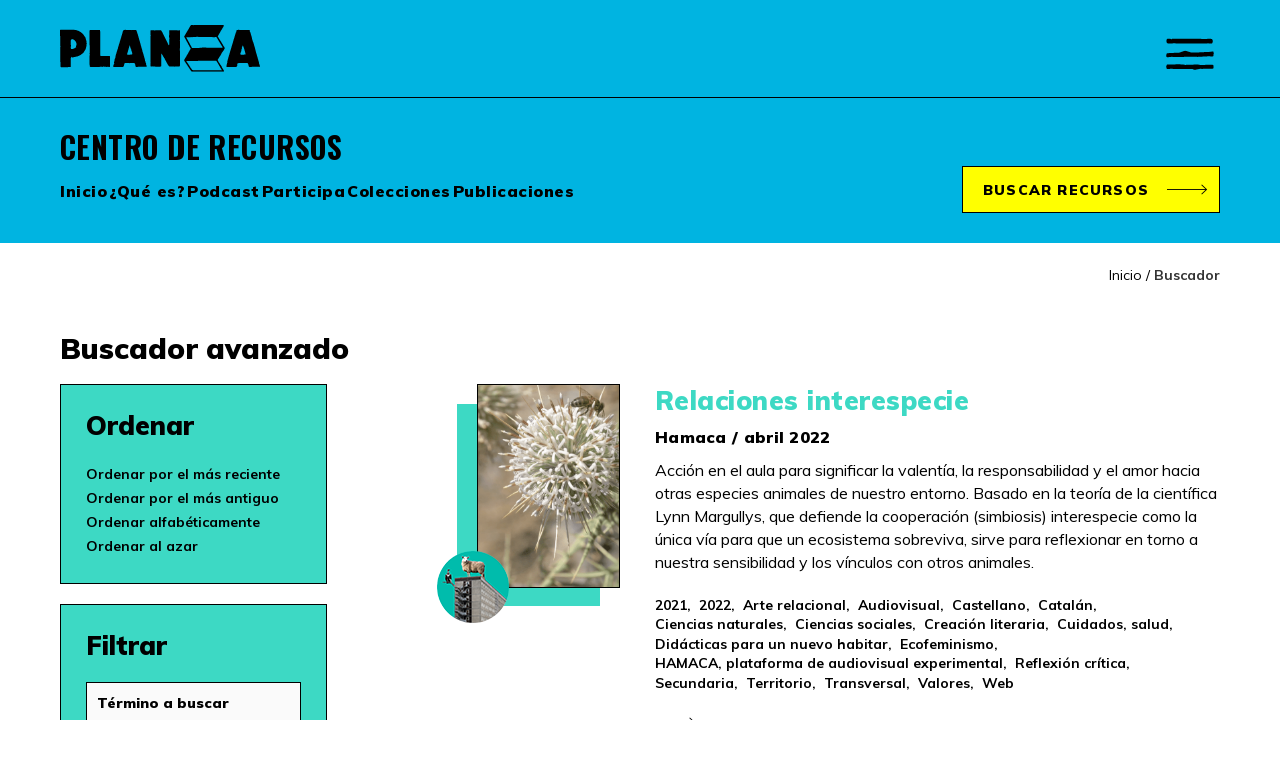

--- FILE ---
content_type: text/html; charset=UTF-8
request_url: https://redplanea.org/recursos/buscador/?filtro=diseno-especulativo
body_size: 25550
content:
<!doctype html>
<html lang="es">
<head>
	<meta charset="UTF-8">
	<meta name="viewport" content="width=device-width, initial-scale=1">
	<link rel="profile" href="https://gmpg.org/xfn/11">

	<meta name='robots' content='index, follow, max-image-preview:large, max-snippet:-1, max-video-preview:-1' />
	<style>img:is([sizes="auto" i], [sizes^="auto," i]) { contain-intrinsic-size: 3000px 1500px }</style>
	
	<!-- This site is optimized with the Yoast SEO plugin v26.2 - https://yoast.com/wordpress/plugins/seo/ -->
	<title>Buscador - Centro de recursos</title>
	<link rel="canonical" href="https://redplanea.org/recursos/buscador/" />
	<meta property="og:locale" content="es_ES" />
	<meta property="og:type" content="article" />
	<meta property="og:title" content="Buscador - Centro de recursos" />
	<meta property="og:url" content="https://redplanea.org/recursos/buscador/" />
	<meta property="og:site_name" content="Centro de recursos" />
	<meta property="article:modified_time" content="2020-08-25T10:45:11+00:00" />
	<meta name="twitter:card" content="summary_large_image" />
	<script type="application/ld+json" class="yoast-schema-graph">{"@context":"https://schema.org","@graph":[{"@type":"WebPage","@id":"https://redplanea.org/recursos/buscador/","url":"https://redplanea.org/recursos/buscador/","name":"Buscador - Centro de recursos","isPartOf":{"@id":"https://redplanea.org/recursos/#website"},"datePublished":"2020-06-25T10:07:23+00:00","dateModified":"2020-08-25T10:45:11+00:00","breadcrumb":{"@id":"https://redplanea.org/recursos/buscador/#breadcrumb"},"inLanguage":"es","potentialAction":[{"@type":"ReadAction","target":["https://redplanea.org/recursos/buscador/"]}]},{"@type":"WebSite","@id":"https://redplanea.org/recursos/#website","url":"https://redplanea.org/recursos/","name":"Centro de recursos","description":"Red Planea","publisher":{"@id":"https://redplanea.org/recursos/#organization"},"potentialAction":[{"@type":"SearchAction","target":{"@type":"EntryPoint","urlTemplate":"https://redplanea.org/recursos/?s={search_term_string}"},"query-input":{"@type":"PropertyValueSpecification","valueRequired":true,"valueName":"search_term_string"}}],"inLanguage":"es"},{"@type":"Organization","@id":"https://redplanea.org/recursos/#organization","name":"PLANEA","url":"https://redplanea.org/recursos/","logo":{"@type":"ImageObject","inLanguage":"es","@id":"https://redplanea.org/recursos/#/schema/logo/image/","url":"https://redplanea.org/recursos/wp-content/uploads/2020/09/logo.jpg","contentUrl":"https://redplanea.org/recursos/wp-content/uploads/2020/09/logo.jpg","width":428,"height":186,"caption":"PLANEA"},"image":{"@id":"https://redplanea.org/recursos/#/schema/logo/image/"}}]}</script>
	<!-- / Yoast SEO plugin. -->


<style id='classic-theme-styles-inline-css' type='text/css'>
/*! This file is auto-generated */
.wp-block-button__link{color:#fff;background-color:#32373c;border-radius:9999px;box-shadow:none;text-decoration:none;padding:calc(.667em + 2px) calc(1.333em + 2px);font-size:1.125em}.wp-block-file__button{background:#32373c;color:#fff;text-decoration:none}
</style>
<style id='global-styles-inline-css' type='text/css'>
:root{--wp--preset--aspect-ratio--square: 1;--wp--preset--aspect-ratio--4-3: 4/3;--wp--preset--aspect-ratio--3-4: 3/4;--wp--preset--aspect-ratio--3-2: 3/2;--wp--preset--aspect-ratio--2-3: 2/3;--wp--preset--aspect-ratio--16-9: 16/9;--wp--preset--aspect-ratio--9-16: 9/16;--wp--preset--color--black: #000000;--wp--preset--color--cyan-bluish-gray: #abb8c3;--wp--preset--color--white: #ffffff;--wp--preset--color--pale-pink: #f78da7;--wp--preset--color--vivid-red: #cf2e2e;--wp--preset--color--luminous-vivid-orange: #ff6900;--wp--preset--color--luminous-vivid-amber: #fcb900;--wp--preset--color--light-green-cyan: #7bdcb5;--wp--preset--color--vivid-green-cyan: #00d084;--wp--preset--color--pale-cyan-blue: #8ed1fc;--wp--preset--color--vivid-cyan-blue: #0693e3;--wp--preset--color--vivid-purple: #9b51e0;--wp--preset--gradient--vivid-cyan-blue-to-vivid-purple: linear-gradient(135deg,rgba(6,147,227,1) 0%,rgb(155,81,224) 100%);--wp--preset--gradient--light-green-cyan-to-vivid-green-cyan: linear-gradient(135deg,rgb(122,220,180) 0%,rgb(0,208,130) 100%);--wp--preset--gradient--luminous-vivid-amber-to-luminous-vivid-orange: linear-gradient(135deg,rgba(252,185,0,1) 0%,rgba(255,105,0,1) 100%);--wp--preset--gradient--luminous-vivid-orange-to-vivid-red: linear-gradient(135deg,rgba(255,105,0,1) 0%,rgb(207,46,46) 100%);--wp--preset--gradient--very-light-gray-to-cyan-bluish-gray: linear-gradient(135deg,rgb(238,238,238) 0%,rgb(169,184,195) 100%);--wp--preset--gradient--cool-to-warm-spectrum: linear-gradient(135deg,rgb(74,234,220) 0%,rgb(151,120,209) 20%,rgb(207,42,186) 40%,rgb(238,44,130) 60%,rgb(251,105,98) 80%,rgb(254,248,76) 100%);--wp--preset--gradient--blush-light-purple: linear-gradient(135deg,rgb(255,206,236) 0%,rgb(152,150,240) 100%);--wp--preset--gradient--blush-bordeaux: linear-gradient(135deg,rgb(254,205,165) 0%,rgb(254,45,45) 50%,rgb(107,0,62) 100%);--wp--preset--gradient--luminous-dusk: linear-gradient(135deg,rgb(255,203,112) 0%,rgb(199,81,192) 50%,rgb(65,88,208) 100%);--wp--preset--gradient--pale-ocean: linear-gradient(135deg,rgb(255,245,203) 0%,rgb(182,227,212) 50%,rgb(51,167,181) 100%);--wp--preset--gradient--electric-grass: linear-gradient(135deg,rgb(202,248,128) 0%,rgb(113,206,126) 100%);--wp--preset--gradient--midnight: linear-gradient(135deg,rgb(2,3,129) 0%,rgb(40,116,252) 100%);--wp--preset--font-size--small: 13px;--wp--preset--font-size--medium: 20px;--wp--preset--font-size--large: 36px;--wp--preset--font-size--x-large: 42px;--wp--preset--spacing--20: 0.44rem;--wp--preset--spacing--30: 0.67rem;--wp--preset--spacing--40: 1rem;--wp--preset--spacing--50: 1.5rem;--wp--preset--spacing--60: 2.25rem;--wp--preset--spacing--70: 3.38rem;--wp--preset--spacing--80: 5.06rem;--wp--preset--shadow--natural: 6px 6px 9px rgba(0, 0, 0, 0.2);--wp--preset--shadow--deep: 12px 12px 50px rgba(0, 0, 0, 0.4);--wp--preset--shadow--sharp: 6px 6px 0px rgba(0, 0, 0, 0.2);--wp--preset--shadow--outlined: 6px 6px 0px -3px rgba(255, 255, 255, 1), 6px 6px rgba(0, 0, 0, 1);--wp--preset--shadow--crisp: 6px 6px 0px rgba(0, 0, 0, 1);}:where(.is-layout-flex){gap: 0.5em;}:where(.is-layout-grid){gap: 0.5em;}body .is-layout-flex{display: flex;}.is-layout-flex{flex-wrap: wrap;align-items: center;}.is-layout-flex > :is(*, div){margin: 0;}body .is-layout-grid{display: grid;}.is-layout-grid > :is(*, div){margin: 0;}:where(.wp-block-columns.is-layout-flex){gap: 2em;}:where(.wp-block-columns.is-layout-grid){gap: 2em;}:where(.wp-block-post-template.is-layout-flex){gap: 1.25em;}:where(.wp-block-post-template.is-layout-grid){gap: 1.25em;}.has-black-color{color: var(--wp--preset--color--black) !important;}.has-cyan-bluish-gray-color{color: var(--wp--preset--color--cyan-bluish-gray) !important;}.has-white-color{color: var(--wp--preset--color--white) !important;}.has-pale-pink-color{color: var(--wp--preset--color--pale-pink) !important;}.has-vivid-red-color{color: var(--wp--preset--color--vivid-red) !important;}.has-luminous-vivid-orange-color{color: var(--wp--preset--color--luminous-vivid-orange) !important;}.has-luminous-vivid-amber-color{color: var(--wp--preset--color--luminous-vivid-amber) !important;}.has-light-green-cyan-color{color: var(--wp--preset--color--light-green-cyan) !important;}.has-vivid-green-cyan-color{color: var(--wp--preset--color--vivid-green-cyan) !important;}.has-pale-cyan-blue-color{color: var(--wp--preset--color--pale-cyan-blue) !important;}.has-vivid-cyan-blue-color{color: var(--wp--preset--color--vivid-cyan-blue) !important;}.has-vivid-purple-color{color: var(--wp--preset--color--vivid-purple) !important;}.has-black-background-color{background-color: var(--wp--preset--color--black) !important;}.has-cyan-bluish-gray-background-color{background-color: var(--wp--preset--color--cyan-bluish-gray) !important;}.has-white-background-color{background-color: var(--wp--preset--color--white) !important;}.has-pale-pink-background-color{background-color: var(--wp--preset--color--pale-pink) !important;}.has-vivid-red-background-color{background-color: var(--wp--preset--color--vivid-red) !important;}.has-luminous-vivid-orange-background-color{background-color: var(--wp--preset--color--luminous-vivid-orange) !important;}.has-luminous-vivid-amber-background-color{background-color: var(--wp--preset--color--luminous-vivid-amber) !important;}.has-light-green-cyan-background-color{background-color: var(--wp--preset--color--light-green-cyan) !important;}.has-vivid-green-cyan-background-color{background-color: var(--wp--preset--color--vivid-green-cyan) !important;}.has-pale-cyan-blue-background-color{background-color: var(--wp--preset--color--pale-cyan-blue) !important;}.has-vivid-cyan-blue-background-color{background-color: var(--wp--preset--color--vivid-cyan-blue) !important;}.has-vivid-purple-background-color{background-color: var(--wp--preset--color--vivid-purple) !important;}.has-black-border-color{border-color: var(--wp--preset--color--black) !important;}.has-cyan-bluish-gray-border-color{border-color: var(--wp--preset--color--cyan-bluish-gray) !important;}.has-white-border-color{border-color: var(--wp--preset--color--white) !important;}.has-pale-pink-border-color{border-color: var(--wp--preset--color--pale-pink) !important;}.has-vivid-red-border-color{border-color: var(--wp--preset--color--vivid-red) !important;}.has-luminous-vivid-orange-border-color{border-color: var(--wp--preset--color--luminous-vivid-orange) !important;}.has-luminous-vivid-amber-border-color{border-color: var(--wp--preset--color--luminous-vivid-amber) !important;}.has-light-green-cyan-border-color{border-color: var(--wp--preset--color--light-green-cyan) !important;}.has-vivid-green-cyan-border-color{border-color: var(--wp--preset--color--vivid-green-cyan) !important;}.has-pale-cyan-blue-border-color{border-color: var(--wp--preset--color--pale-cyan-blue) !important;}.has-vivid-cyan-blue-border-color{border-color: var(--wp--preset--color--vivid-cyan-blue) !important;}.has-vivid-purple-border-color{border-color: var(--wp--preset--color--vivid-purple) !important;}.has-vivid-cyan-blue-to-vivid-purple-gradient-background{background: var(--wp--preset--gradient--vivid-cyan-blue-to-vivid-purple) !important;}.has-light-green-cyan-to-vivid-green-cyan-gradient-background{background: var(--wp--preset--gradient--light-green-cyan-to-vivid-green-cyan) !important;}.has-luminous-vivid-amber-to-luminous-vivid-orange-gradient-background{background: var(--wp--preset--gradient--luminous-vivid-amber-to-luminous-vivid-orange) !important;}.has-luminous-vivid-orange-to-vivid-red-gradient-background{background: var(--wp--preset--gradient--luminous-vivid-orange-to-vivid-red) !important;}.has-very-light-gray-to-cyan-bluish-gray-gradient-background{background: var(--wp--preset--gradient--very-light-gray-to-cyan-bluish-gray) !important;}.has-cool-to-warm-spectrum-gradient-background{background: var(--wp--preset--gradient--cool-to-warm-spectrum) !important;}.has-blush-light-purple-gradient-background{background: var(--wp--preset--gradient--blush-light-purple) !important;}.has-blush-bordeaux-gradient-background{background: var(--wp--preset--gradient--blush-bordeaux) !important;}.has-luminous-dusk-gradient-background{background: var(--wp--preset--gradient--luminous-dusk) !important;}.has-pale-ocean-gradient-background{background: var(--wp--preset--gradient--pale-ocean) !important;}.has-electric-grass-gradient-background{background: var(--wp--preset--gradient--electric-grass) !important;}.has-midnight-gradient-background{background: var(--wp--preset--gradient--midnight) !important;}.has-small-font-size{font-size: var(--wp--preset--font-size--small) !important;}.has-medium-font-size{font-size: var(--wp--preset--font-size--medium) !important;}.has-large-font-size{font-size: var(--wp--preset--font-size--large) !important;}.has-x-large-font-size{font-size: var(--wp--preset--font-size--x-large) !important;}
:where(.wp-block-post-template.is-layout-flex){gap: 1.25em;}:where(.wp-block-post-template.is-layout-grid){gap: 1.25em;}
:where(.wp-block-columns.is-layout-flex){gap: 2em;}:where(.wp-block-columns.is-layout-grid){gap: 2em;}
:root :where(.wp-block-pullquote){font-size: 1.5em;line-height: 1.6;}
</style>
<link rel='stylesheet' id='contact-form-7-css' href='https://redplanea.org/recursos/wp-content/plugins/contact-form-7/includes/css/styles.css' type='text/css' media='all' />
<style id='contact-form-7-inline-css' type='text/css'>
.wpcf7 .wpcf7-recaptcha iframe {margin-bottom: 0;}.wpcf7 .wpcf7-recaptcha[data-align="center"] > div {margin: 0 auto;}.wpcf7 .wpcf7-recaptcha[data-align="right"] > div {margin: 0 0 0 auto;}
</style>
<link rel='stylesheet' id='web-fonts-css' href='https://fonts.googleapis.com/css?family=Muli%3A400%2C700%2C900%7COswald%3A700&#038;display=swap' type='text/css' media='all' />
<link rel='stylesheet' id='style-css' href='https://redplanea.org/recursos/wp-content/themes/centro-recursos/style.css' type='text/css' media='all' />
<link rel='stylesheet' id='extra.css-css' href='https://redplanea.org/recursos/wp-content/themes/centro-recursos/assets/css/extra-styles.css' type='text/css' media='all' />
<link rel='stylesheet' id='cf7cf-style-css' href='https://redplanea.org/recursos/wp-content/plugins/cf7-conditional-fields/style.css' type='text/css' media='all' />
<link rel='stylesheet' id='dashicons-css' href='https://redplanea.org/recursos/wp-includes/css/dashicons.min.css' type='text/css' media='all' />
<link rel='stylesheet' id='acf-global-css' href='https://redplanea.org/recursos/wp-content/plugins/advanced-custom-fields-pro/assets/build/css/acf-global.min.css' type='text/css' media='all' />
<link rel='stylesheet' id='acf-input-css' href='https://redplanea.org/recursos/wp-content/plugins/advanced-custom-fields-pro/assets/build/css/acf-input.min.css' type='text/css' media='all' />
<link rel='stylesheet' id='acf-pro-input-css' href='https://redplanea.org/recursos/wp-content/plugins/advanced-custom-fields-pro/assets/build/css/pro/acf-pro-input.min.css' type='text/css' media='all' />
<link rel='stylesheet' id='select2-css' href='https://redplanea.org/recursos/wp-content/plugins/advanced-custom-fields-pro/assets/inc/select2/4/select2.min.css' type='text/css' media='all' />
<link rel='stylesheet' id='acf-datepicker-css' href='https://redplanea.org/recursos/wp-content/plugins/advanced-custom-fields-pro/assets/inc/datepicker/jquery-ui.min.css' type='text/css' media='all' />
<link rel='stylesheet' id='acf-timepicker-css' href='https://redplanea.org/recursos/wp-content/plugins/advanced-custom-fields-pro/assets/inc/timepicker/jquery-ui-timepicker-addon.min.css' type='text/css' media='all' />
<link rel='stylesheet' id='wp-color-picker-css' href='https://redplanea.org/recursos/wp-admin/css/color-picker.min.css' type='text/css' media='all' />
<link rel='stylesheet' id='acf-extended-input-css' href='https://redplanea.org/recursos/wp-content/plugins/acf-extended/assets/css/acfe-input.min.css' type='text/css' media='all' />
<link rel='stylesheet' id='acf-extended-css' href='https://redplanea.org/recursos/wp-content/plugins/acf-extended/assets/css/acfe.min.css' type='text/css' media='all' />
<script type="text/javascript" src="https://redplanea.org/recursos/wp-includes/js/dist/hooks.min.js" id="wp-hooks-js"></script>
<script type="text/javascript" src="https://redplanea.org/recursos/wp-includes/js/dist/i18n.min.js" id="wp-i18n-js"></script>
<script type="text/javascript" id="wp-i18n-js-after">
/* <![CDATA[ */
wp.i18n.setLocaleData( { 'text direction\u0004ltr': [ 'ltr' ] } );
/* ]]> */
</script>
<script type="text/javascript" src="https://redplanea.org/recursos/wp-includes/js/jquery/jquery.min.js" id="jquery-core-js"></script>
<script type="text/javascript" src="https://redplanea.org/recursos/wp-includes/js/jquery/jquery-migrate.min.js" id="jquery-migrate-js"></script>
<script type="text/javascript" id="custom_ajax2_js-js-extra">
/* <![CDATA[ */
var custom_ajax2_js_var = {"url":"https:\/\/redplanea.org\/recursos\/wp-admin\/admin-ajax.php","nonce":"e2dffda988","action":"custom_ajax2_js"};
/* ]]> */
</script>
<script type="text/javascript" src="https://redplanea.org/recursos/wp-content/themes/centro-recursos/assets/js/custom-ajax2.js" id="custom_ajax2_js-js"></script>
<script type="text/javascript" id="movidas_js-js-extra">
/* <![CDATA[ */
var movidas_js_var = {"url":"https:\/\/redplanea.org\/recursos\/wp-admin\/admin-ajax.php","nonce":"e753e64f2b","action":"movidas_js"};
/* ]]> */
</script>
<script type="text/javascript" src="https://redplanea.org/recursos/wp-content/themes/centro-recursos/assets/js/custom-ajax.js" id="movidas_js-js"></script>
<script type="text/javascript" src="https://redplanea.org/recursos/wp-includes/js/jquery/ui/core.min.js" id="jquery-ui-core-js"></script>
<script type="text/javascript" src="https://redplanea.org/recursos/wp-includes/js/jquery/ui/mouse.min.js" id="jquery-ui-mouse-js"></script>
<script type="text/javascript" src="https://redplanea.org/recursos/wp-includes/js/jquery/ui/sortable.min.js" id="jquery-ui-sortable-js"></script>
<script type="text/javascript" src="https://redplanea.org/recursos/wp-includes/js/jquery/ui/resizable.min.js" id="jquery-ui-resizable-js"></script>
<script type="text/javascript" id="acf-js-extra">
/* <![CDATA[ */
var acfL10n = {"Are you sure?":"\u00bfEst\u00e1s seguro?","Yes":"S\u00ed","Remove":"Quitar","Cancel":"Cancelar","Close modal":"Cerrar ventana emergente","The changes you made will be lost if you navigate away from this page":"Los cambios que has realizado se perder\u00e1n si navegas hacia otra p\u00e1gina","Toggle panel":"Alternar panel","Validation successful":"Validaci\u00f3n correcta","Validation failed":"Validaci\u00f3n fallida","1 field requires attention":"1 campo requiere atenci\u00f3n","%d fields require attention":"%d campos requieren atenci\u00f3n","An ACF Block on this page requires attention before you can save.":"Un bloque de ACF en esta p\u00e1gina requiere atenci\u00f3n antes de que puedas guardar.","Edit field group":"Editar grupo de campos","Select Image":"Seleccionar imagen","Edit Image":"Editar imagen","Update Image":"Actualizar imagen","All images":"Todas las im\u00e1genes","Select File":"Seleccionar archivo","Edit File":"Editar archivo","Update File":"Actualizar archivo","Maximum values reached ( {max} values )":"Valores m\u00e1ximos alcanzados ( {max} valores )","Loading":"Cargando","No matches found":"No se han encontrado coincidencias","Sorry, this browser does not support geolocation":"Lo siento, este navegador no es compatible con la geolocalizaci\u00f3n","Minimum rows not reached ({min} rows)":"M\u00ednimo de filas alcanzado ({min} rows)","Maximum rows reached ({max} rows)":"M\u00e1ximo de filas alcanzado ({max} rows)","Error loading page":"Error al cargar la p\u00e1gina","layout":"dise\u00f1o","layouts":"dise\u00f1os","Fields":"Campos","Duplicate":"Duplicar","Delete":"Borrar","Delete Layout":"Eliminar Esquema","This field requires at least {min} {label} {identifier}":"Este campo requiere al menos {min} {label} {identifier}","This field has a limit of {max} {label} {identifier}":"Este campo tiene un l\u00edmite de la etiqueta de la etiqueta de la etiqueta de la etiqueta.","{available} {label} {identifier} available (max {max})":"{available} {label} {identifier} disponible (max {max})","{required} {label} {identifier} required (min {min})":"{required} {label} {identifier} requerido (min {min})","Flexible Content requires at least 1 layout":"El Contenido Flexible requiere por lo menos 1 layout","Add Image to Gallery":"Agregar Imagen a Galer\u00eda","Maximum selection reached":"Selecci\u00f3n m\u00e1xima alcanzada","Select.verb":"Selecciona","Edit.verb":"Editar","Update.verb":"Actualizar","Uploaded to this post":"Subido a esta publicaci\u00f3n","Expand Details":"Ampliar detalles","Collapse Details":"Contraer detalles","Restricted":"Restringido"};
/* ]]> */
</script>
<script type="text/javascript" src="https://redplanea.org/recursos/wp-content/plugins/advanced-custom-fields-pro/assets/build/js/acf.min.js" id="acf-js"></script>
<script type="text/javascript" src="https://redplanea.org/recursos/wp-includes/js/dist/dom-ready.min.js" id="wp-dom-ready-js"></script>
<script type="text/javascript" id="wp-a11y-js-translations">
/* <![CDATA[ */
( function( domain, translations ) {
	var localeData = translations.locale_data[ domain ] || translations.locale_data.messages;
	localeData[""].domain = domain;
	wp.i18n.setLocaleData( localeData, domain );
} )( "default", {"translation-revision-date":"2025-11-02 11:18:01+0000","generator":"GlotPress\/4.0.3","domain":"messages","locale_data":{"messages":{"":{"domain":"messages","plural-forms":"nplurals=2; plural=n != 1;","lang":"es"},"Notifications":["Avisos"]}},"comment":{"reference":"wp-includes\/js\/dist\/a11y.js"}} );
/* ]]> */
</script>
<script type="text/javascript" src="https://redplanea.org/recursos/wp-includes/js/dist/a11y.min.js" id="wp-a11y-js"></script>
<script type="text/javascript" src="https://redplanea.org/recursos/wp-content/plugins/advanced-custom-fields-pro/assets/build/js/acf-input.min.js" id="acf-input-js"></script>
<script type="text/javascript" src="https://redplanea.org/recursos/wp-content/plugins/advanced-custom-fields-pro/assets/build/js/pro/acf-pro-input.min.js" id="acf-pro-input-js"></script>
<script type="text/javascript" src="https://redplanea.org/recursos/wp-content/plugins/advanced-custom-fields-pro/assets/build/js/pro/acf-pro-ui-options-page.min.js" id="acf-pro-ui-options-page-js"></script>
<script type="text/javascript" src="https://redplanea.org/recursos/wp-content/plugins/advanced-custom-fields-pro/assets/inc/select2/4/select2.full.min.js" id="select2-js"></script>
<script type="text/javascript" src="https://redplanea.org/recursos/wp-includes/js/jquery/ui/datepicker.min.js" id="jquery-ui-datepicker-js"></script>
<script type="text/javascript" id="jquery-ui-datepicker-js-after">
/* <![CDATA[ */
jQuery(function(jQuery){jQuery.datepicker.setDefaults({"closeText":"Cerrar","currentText":"Hoy","monthNames":["enero","febrero","marzo","abril","mayo","junio","julio","agosto","septiembre","octubre","noviembre","diciembre"],"monthNamesShort":["Ene","Feb","Mar","Abr","May","Jun","Jul","Ago","Sep","Oct","Nov","Dic"],"nextText":"Siguiente","prevText":"Anterior","dayNames":["domingo","lunes","martes","mi\u00e9rcoles","jueves","viernes","s\u00e1bado"],"dayNamesShort":["Dom","Lun","Mar","Mi\u00e9","Jue","Vie","S\u00e1b"],"dayNamesMin":["D","L","M","X","J","V","S"],"dateFormat":"d MM yy","firstDay":1,"isRTL":false});});
/* ]]> */
</script>
<script type="text/javascript" src="https://redplanea.org/recursos/wp-content/plugins/advanced-custom-fields-pro/assets/inc/timepicker/jquery-ui-timepicker-addon.min.js" id="acf-timepicker-js"></script>
<script type="text/javascript" src="https://redplanea.org/recursos/wp-includes/js/jquery/ui/draggable.min.js" id="jquery-ui-draggable-js"></script>
<script type="text/javascript" src="https://redplanea.org/recursos/wp-includes/js/jquery/ui/slider.min.js" id="jquery-ui-slider-js"></script>
<script type="text/javascript" src="https://redplanea.org/recursos/wp-includes/js/jquery/jquery.ui.touch-punch.js" id="jquery-touch-punch-js"></script>
<script type="text/javascript" src="https://redplanea.org/recursos/wp-admin/js/iris.min.js" id="iris-js"></script>
<script type="text/javascript" id="wp-color-picker-js-translations">
/* <![CDATA[ */
( function( domain, translations ) {
	var localeData = translations.locale_data[ domain ] || translations.locale_data.messages;
	localeData[""].domain = domain;
	wp.i18n.setLocaleData( localeData, domain );
} )( "default", {"translation-revision-date":"2025-10-24 16:10:21+0000","generator":"GlotPress\/4.0.3","domain":"messages","locale_data":{"messages":{"":{"domain":"messages","plural-forms":"nplurals=2; plural=n != 1;","lang":"es"},"Clear color":["Vaciar el color"],"Select default color":["Seleccionar el color por defecto"],"Color value":["Valor del color"],"Select Color":["Seleccionar un color"],"Clear":["Borrar"],"Default":["Por defecto"]}},"comment":{"reference":"wp-admin\/js\/color-picker.js"}} );
/* ]]> */
</script>
<script type="text/javascript" src="https://redplanea.org/recursos/wp-admin/js/color-picker.min.js" id="wp-color-picker-js"></script>
<script type="text/javascript" src="https://redplanea.org/recursos/wp-content/plugins/advanced-custom-fields-pro/assets/inc/color-picker-alpha/wp-color-picker-alpha.js" id="acf-color-picker-alpha-js"></script>
<script type="text/javascript" src="https://redplanea.org/recursos/wp-content/plugins/acf-extended/assets/js/acfe.min.js" id="acf-extended-js"></script>
<script type="text/javascript" src="https://redplanea.org/recursos/wp-content/plugins/acf-extended/assets/js/acfe-input.min.js" id="acf-extended-input-js"></script>
<link rel="https://api.w.org/" href="https://redplanea.org/recursos/wp-json/" /><link rel="alternate" title="JSON" type="application/json" href="https://redplanea.org/recursos/wp-json/wp/v2/pages/46" /><link rel="alternate" title="oEmbed (JSON)" type="application/json+oembed" href="https://redplanea.org/recursos/wp-json/oembed/1.0/embed?url=https%3A%2F%2Fredplanea.org%2Frecursos%2Fbuscador%2F" />
<link rel="alternate" title="oEmbed (XML)" type="text/xml+oembed" href="https://redplanea.org/recursos/wp-json/oembed/1.0/embed?url=https%3A%2F%2Fredplanea.org%2Frecursos%2Fbuscador%2F&#038;format=xml" />

	

	</head>

<body class="wp-singular page-template page-template-templates page-template-tpl-buscador page-template-templatestpl-buscador-php page page-id-46 wp-theme-centro-recursos">
	
		<div id="page" class="site">

		<header id="masthead" class="site-header" itemtype="https://schema.org/WPHeader" itemscope="itemscope">

						<div class="header-top hide-desktop-down">
				<div class="odisea-container">
					<img class="planea-logo" src="https://redplanea.org/recursos/wp-content/themes/centro-recursos/assets/images/svg/logo.svg" alt="Planea">

										<div class="mobile-menu-buttons">
						<button type="button" id="menu_toggle_planea" class="menu-toggle__planea">
							<span class="screen-reader-text">Menu principal</span>
							<img class="icon-bar" src="https://redplanea.org/recursos/wp-content/themes/centro-recursos/assets/images/svg/icon-bar-1.svg">
							<img class="icon-bar" src="https://redplanea.org/recursos/wp-content/themes/centro-recursos/assets/images/svg/icon-bar-2.svg">
							<img class="icon-bar" src="https://redplanea.org/recursos/wp-content/themes/centro-recursos/assets/images/svg/icon-bar-3.svg">
						</button>
					</div>
				</div>
			</div>

			<div class="site-header-inner">				
				<div class="odisea-container">
					
					<div class="site-branding" itemscope="itemscope" itemtype="https://schema.org/Organization">
						<h1 class="site-title" itemprop="name">Centro de recursos</h1>						
					</div><!-- .site-branding -->

										<div class="buscador-header hide-desktop-up">
						<a href="https://redplanea.org/recursos/buscador" class="btn btn-secondary"><span>Buscar recursos</span><i class="icon icon-arrow"></i></a>
					</div>

					
					<div class="main-header-container">
												<nav class="navigation-accessibility" id="site-navigation" aria-label="Site Navigation" itemtype="https://schema.org/SiteNavigationElement" itemscope="itemscope">
							<ul id="menu-principal" class="odisea-menu main-header-menu"><li id="menu-item-3145" class="menu-item menu-item-type-post_type menu-item-object-page menu-item-home menu-item-3145"><a href="https://redplanea.org/recursos/">Inicio</a></li>
<li id="menu-item-50" class="menu-item menu-item-type-post_type menu-item-object-page menu-item-50"><a href="https://redplanea.org/recursos/que-es-el-centro-de-recursos/">¿Qué es?</a></li>
<li id="menu-item-3955" class="menu-item menu-item-type-post_type menu-item-object-page menu-item-3955"><a href="https://redplanea.org/recursos/podcast/">Podcast</a></li>
<li id="menu-item-1681" class="menu-item menu-item-type-post_type menu-item-object-page menu-item-1681"><a href="https://redplanea.org/recursos/participa/">Participa</a></li>
<li id="menu-item-51" class="menu-item menu-item-type-post_type menu-item-object-page menu-item-51"><a href="https://redplanea.org/recursos/colecciones/">Colecciones</a></li>
<li id="menu-item-3715" class="menu-item menu-item-type-post_type menu-item-object-page menu-item-3715"><a href="https://redplanea.org/recursos/publicaciones/">Publicaciones</a></li>
</ul>						</nav>

						

												<a href="https://redplanea.org/recursos/buscador" class="btn btn-secondary"><span>Buscar recursos</span><i class="icon icon-arrow"></i></a>
						
					</div>

										<div class="mobile-menu-buttons">
						<button type="button" id="menu_toggle" class="menu-toggle menu-toogle">
							<span class="screen-reader-text">Menu principal</span>
							<img class="icon-bar" src="https://redplanea.org/recursos/wp-content/themes/centro-recursos/assets/images/svg/icon-bar-1.svg">
							<img class="icon-bar" src="https://redplanea.org/recursos/wp-content/themes/centro-recursos/assets/images/svg/icon-bar-2.svg">
							<img class="icon-bar" src="https://redplanea.org/recursos/wp-content/themes/centro-recursos/assets/images/svg/icon-bar-3.svg">
						</button>
					</div>
				</div>
			</div>

						<div class="mobile-header">
				<div class="odisea-container">
					
										<nav class="navigation-accessibility" id="site-navigation" aria-label="Site Navigation" itemtype="https://schema.org/SiteNavigationElement" itemscope="itemscope">
						<ul id="menu-principal-1" class="odisea-menu main-header-menu"><li class="menu-item menu-item-type-post_type menu-item-object-page menu-item-home menu-item-3145"><a href="https://redplanea.org/recursos/">Inicio</a></li>
<li class="menu-item menu-item-type-post_type menu-item-object-page menu-item-50"><a href="https://redplanea.org/recursos/que-es-el-centro-de-recursos/">¿Qué es?</a></li>
<li class="menu-item menu-item-type-post_type menu-item-object-page menu-item-3955"><a href="https://redplanea.org/recursos/podcast/">Podcast</a></li>
<li class="menu-item menu-item-type-post_type menu-item-object-page menu-item-1681"><a href="https://redplanea.org/recursos/participa/">Participa</a></li>
<li class="menu-item menu-item-type-post_type menu-item-object-page menu-item-51"><a href="https://redplanea.org/recursos/colecciones/">Colecciones</a></li>
<li class="menu-item menu-item-type-post_type menu-item-object-page menu-item-3715"><a href="https://redplanea.org/recursos/publicaciones/">Publicaciones</a></li>
</ul>					</nav>
										<a href="https://redplanea.org/" class="btn btn-secondary"><span>Visita Red PLANEA</span><i class="icon icon-arrow"></i></a>
				</div><!-- odisea-container -->
			</div>


						<div class="mobile-header-planea">
				<div class="odisea-container">
					<div class="mobile-header__logo">
						<a href="https://redplanea.org/" class="site-title" rel="home" itemprop="url"><img class="" src="https://redplanea.org/recursos/wp-content/themes/centro-recursos/assets/images/svg/logo.svg" alt="Planea"></a>
					</div>

										<nav aria-label="Site Navigation">
						<ul id="menu-planea" class="odisea-menu secondary-header-menu"><li id="menu-item-56" class="menu-item menu-item-type-custom menu-item-object-custom menu-item-56"><a target="_blank" href="https://redplanea.org/que-es-planea/">¿QUÉ ES PLANEA?</a></li>
<li id="menu-item-59" class="menu-item menu-item-type-custom menu-item-object-custom menu-item-59"><a target="_blank" href="https://redplanea.org/centros/">Centros</a></li>
<li id="menu-item-1682" class="menu-item menu-item-type-custom menu-item-object-custom menu-item-1682"><a href="https://redplanea.org/proyectos/">Proyectos</a></li>
<li id="menu-item-1683" class="menu-item menu-item-type-custom menu-item-object-custom menu-item-1683"><a href="https://redplanea.org/observatorio/">Observatorio</a></li>
<li id="menu-item-60" class="menu-item menu-item-type-custom menu-item-object-custom menu-item-60"><a target="_blank" href="https://redplanea.org/noticias/">Noticias</a></li>
<li id="menu-item-61" class="menu-item menu-item-type-custom menu-item-object-custom menu-item-61"><a target="_blank" href="https://redplanea.org/agentes/">Agentes</a></li>
<li id="menu-item-62" class="centro-datos menu-item menu-item-type-custom menu-item-object-custom menu-item-62"><a target="_blank" href="https://datos.redplanea.org/">Centro de datos</a></li>
</ul>					</nav>
				</div><!-- odisea-container -->
			</div>
		</header><!-- #masthead -->

		
		<div id="content" class="site-content">
			<div class="breadcrumbs"><div class="odisea-container"><div class="breadcrumbs-in"><span><span><a href="https://redplanea.org/recursos/">Inicio</a></span> / <span class="breadcrumb_last" aria-current="page">Buscador</span></span></div></div></div>			<div class="odisea-container">
					
	<div class="sidebar-header">
		<h2 class="h3 sidebar-title">Buscador avanzado</h2>
		<span class="filter-toogle hide-desktop-up"></span>
	</div>

	<div class="grid">
		<aside id="secondary" class="widget-area secondary sidebar-filter col-desktop-wide-3 col-desktop-4 col-12" role="complementary" itemtype="https://schema.org/WPSideBar" itemscope="itemscope">
	<div class="sidebar-main">

		<div class="group-widgets">			
			<div class="widget">
				
				<h3 class="h4 widget__title-big">Ordenar</h3>

				<div class="widget-item filters-radio">
					<div class="widget__text">
						<label>
	                		<input type="radio" name="ordenar" value="ordenar_reciente" class="ordenar-item" /> 
                			<span class="cross-word"></span>
	                		<span class="checkbox-name">Ordenar por el más reciente</span>			                		
	                	</label>

	                	<label>
	                		<input type="radio" name="ordenar" value="ordenar_antiguo" class="ordenar-item" /> 
                			<span class="cross-word"></span>
	                		<span class="checkbox-name">Ordenar por el más antiguo</span>			                		
	                	</label>

	                	<label>
	                		<input type="radio" name="ordenar" value="ordenar_alfabaticamente" class="ordenar-item" /> 
                			<span class="cross-word"></span>
	                		<span class="checkbox-name">Ordenar alfabéticamente</span>			                		
	                	</label>

	                	<label>
	                		<input type="radio" name="ordenar" value="ordenar_azar" class="ordenar-item" /> 
                			<span class="cross-word"></span>
	                		<span class="checkbox-name">Ordenar al azar</span>			                		
	                	</label>
					</div>
				</div>
			</div>
		</div>

		<div class="group-widgets">			
			<div class="widget">

				<h3 class="h4 widget__title-big">Filtrar</h3>

				<div class="widget-item">
						        								
						<input id="js-quicksearch" type="text" class="quicksearch" name="quicksearch" placeholder="Término a buscar" />

									</div>

				
								    							<div class="widget-item">
							<h3 class="h3 widget__title">Nivel formativo</h3>
							
										                <div class="widget__text">		                		               	
						        
					                	<label>
					                		<input type="checkbox" name="filtro" value="20" data-taxonomy="nivel_formativo" class="filter-item " /> 
					                		<span class="cross-word"></span>
					                		<span class="checkbox-name">
					                			Bachillerato,					                		</span>			                		
					                	</label>
					            
					                	<label>
					                		<input type="checkbox" name="filtro" value="19" data-taxonomy="nivel_formativo" class="filter-item " /> 
					                		<span class="cross-word"></span>
					                		<span class="checkbox-name">
					                			Ciclos formativos,					                		</span>			                		
					                	</label>
					            
					                	<label>
					                		<input type="checkbox" name="filtro" value="23" data-taxonomy="nivel_formativo" class="filter-item " /> 
					                		<span class="cross-word"></span>
					                		<span class="checkbox-name">
					                			Educación infantil,					                		</span>			                		
					                	</label>
					            
					                	<label>
					                		<input type="checkbox" name="filtro" value="18" data-taxonomy="nivel_formativo" class="filter-item " /> 
					                		<span class="cross-word"></span>
					                		<span class="checkbox-name">
					                			Formación profesorado,					                		</span>			                		
					                	</label>
					            
					                	<label>
					                		<input type="checkbox" name="filtro" value="22" data-taxonomy="nivel_formativo" class="filter-item " /> 
					                		<span class="cross-word"></span>
					                		<span class="checkbox-name">
					                			Primaria,					                		</span>			                		
					                	</label>
					            
					                	<label>
					                		<input type="checkbox" name="filtro" value="21" data-taxonomy="nivel_formativo" class="filter-item " /> 
					                		<span class="cross-word"></span>
					                		<span class="checkbox-name">
					                			Secundaria					                		</span>			                		
					                	</label>
					            			            	</div>
						</div>
				    				    							<div class="widget-item">
							<h3 class="h3 widget__title">Materia</h3>
							
										                <div class="widget__text">		                		               	
						        
					                	<label>
					                		<input type="checkbox" name="filtro" value="48" data-taxonomy="materia" class="filter-item " /> 
					                		<span class="cross-word"></span>
					                		<span class="checkbox-name">
					                			Ciencias naturales,					                		</span>			                		
					                	</label>
					            
					                	<label>
					                		<input type="checkbox" name="filtro" value="29" data-taxonomy="materia" class="filter-item " /> 
					                		<span class="cross-word"></span>
					                		<span class="checkbox-name">
					                			Ciencias sociales,					                		</span>			                		
					                	</label>
					            
					                	<label>
					                		<input type="checkbox" name="filtro" value="90" data-taxonomy="materia" class="filter-item " /> 
					                		<span class="cross-word"></span>
					                		<span class="checkbox-name">
					                			Dibujo,					                		</span>			                		
					                	</label>
					            
					                	<label>
					                		<input type="checkbox" name="filtro" value="88" data-taxonomy="materia" class="filter-item " /> 
					                		<span class="cross-word"></span>
					                		<span class="checkbox-name">
					                			Educación artística,					                		</span>			                		
					                	</label>
					            
					                	<label>
					                		<input type="checkbox" name="filtro" value="64" data-taxonomy="materia" class="filter-item " /> 
					                		<span class="cross-word"></span>
					                		<span class="checkbox-name">
					                			Educación física,					                		</span>			                		
					                	</label>
					            
					                	<label>
					                		<input type="checkbox" name="filtro" value="28" data-taxonomy="materia" class="filter-item " /> 
					                		<span class="cross-word"></span>
					                		<span class="checkbox-name">
					                			Educación musical,					                		</span>			                		
					                	</label>
					            
					                	<label>
					                		<input type="checkbox" name="filtro" value="47" data-taxonomy="materia" class="filter-item " /> 
					                		<span class="cross-word"></span>
					                		<span class="checkbox-name">
					                			Educación plástica,					                		</span>			                		
					                	</label>
					            
					                	<label>
					                		<input type="checkbox" name="filtro" value="83" data-taxonomy="materia" class="filter-item " /> 
					                		<span class="cross-word"></span>
					                		<span class="checkbox-name">
					                			Historia,					                		</span>			                		
					                	</label>
					            
					                	<label>
					                		<input type="checkbox" name="filtro" value="57" data-taxonomy="materia" class="filter-item " /> 
					                		<span class="cross-word"></span>
					                		<span class="checkbox-name">
					                			Lengua y literatura,					                		</span>			                		
					                	</label>
					            
					                	<label>
					                		<input type="checkbox" name="filtro" value="4" data-taxonomy="materia" class="filter-item " /> 
					                		<span class="cross-word"></span>
					                		<span class="checkbox-name">
					                			Matemáticas,					                		</span>			                		
					                	</label>
					            
					                	<label>
					                		<input type="checkbox" name="filtro" value="79" data-taxonomy="materia" class="filter-item " /> 
					                		<span class="cross-word"></span>
					                		<span class="checkbox-name">
					                			Tecnología,					                		</span>			                		
					                	</label>
					            
					                	<label>
					                		<input type="checkbox" name="filtro" value="5" data-taxonomy="materia" class="filter-item " /> 
					                		<span class="cross-word"></span>
					                		<span class="checkbox-name">
					                			Transversal,					                		</span>			                		
					                	</label>
					            
					                	<label>
					                		<input type="checkbox" name="filtro" value="58" data-taxonomy="materia" class="filter-item " /> 
					                		<span class="cross-word"></span>
					                		<span class="checkbox-name">
					                			Valores					                		</span>			                		
					                	</label>
					            			            	</div>
						</div>
				    				    							<div class="widget-item">
							<h3 class="h3 widget__title">Formato</h3>
							
										                <div class="widget__text">		                		               	
						        
					                	<label>
					                		<input type="checkbox" name="filtro" value="7" data-taxonomy="formato" class="filter-item " /> 
					                		<span class="cross-word"></span>
					                		<span class="checkbox-name">
					                			Audiovisual,					                		</span>			                		
					                	</label>
					            
					                	<label>
					                		<input type="checkbox" name="filtro" value="8" data-taxonomy="formato" class="filter-item " /> 
					                		<span class="cross-word"></span>
					                		<span class="checkbox-name">
					                			Documento,					                		</span>			                		
					                	</label>
					            
					                	<label>
					                		<input type="checkbox" name="filtro" value="94" data-taxonomy="formato" class="filter-item " /> 
					                		<span class="cross-word"></span>
					                		<span class="checkbox-name">
					                			Imágenes,					                		</span>			                		
					                	</label>
					            
					                	<label>
					                		<input type="checkbox" name="filtro" value="87" data-taxonomy="formato" class="filter-item " /> 
					                		<span class="cross-word"></span>
					                		<span class="checkbox-name">
					                			Kit PLANEA,					                		</span>			                		
					                	</label>
					            
					                	<label>
					                		<input type="checkbox" name="filtro" value="6" data-taxonomy="formato" class="filter-item " /> 
					                		<span class="cross-word"></span>
					                		<span class="checkbox-name">
					                			Podcast,					                		</span>			                		
					                	</label>
					            
					                	<label>
					                		<input type="checkbox" name="filtro" value="49" data-taxonomy="formato" class="filter-item " /> 
					                		<span class="cross-word"></span>
					                		<span class="checkbox-name">
					                			Web					                		</span>			                		
					                	</label>
					            			            	</div>
						</div>
				    				    							<div class="widget-item">
							<h3 class="h3 widget__title">Idiomas</h3>
							
										                <div class="widget__text">		                		               	
						        
					                	<label>
					                		<input type="checkbox" name="filtro" value="10" data-taxonomy="idiomas" class="filter-item " /> 
					                		<span class="cross-word"></span>
					                		<span class="checkbox-name">
					                			Castellano,					                		</span>			                		
					                	</label>
					            
					                	<label>
					                		<input type="checkbox" name="filtro" value="137" data-taxonomy="idiomas" class="filter-item " /> 
					                		<span class="cross-word"></span>
					                		<span class="checkbox-name">
					                			Catalán,					                		</span>			                		
					                	</label>
					            
					                	<label>
					                		<input type="checkbox" name="filtro" value="24" data-taxonomy="idiomas" class="filter-item " /> 
					                		<span class="cross-word"></span>
					                		<span class="checkbox-name">
					                			English,					                		</span>			                		
					                	</label>
					            
					                	<label>
					                		<input type="checkbox" name="filtro" value="11" data-taxonomy="idiomas" class="filter-item " /> 
					                		<span class="cross-word"></span>
					                		<span class="checkbox-name">
					                			Euskera,					                		</span>			                		
					                	</label>
					            
					                	<label>
					                		<input type="checkbox" name="filtro" value="25" data-taxonomy="idiomas" class="filter-item " /> 
					                		<span class="cross-word"></span>
					                		<span class="checkbox-name">
					                			Gallego,					                		</span>			                		
					                	</label>
					            
					                	<label>
					                		<input type="checkbox" name="filtro" value="116" data-taxonomy="idiomas" class="filter-item " /> 
					                		<span class="cross-word"></span>
					                		<span class="checkbox-name">
					                			Otros,					                		</span>			                		
					                	</label>
					            
					                	<label>
					                		<input type="checkbox" name="filtro" value="12" data-taxonomy="idiomas" class="filter-item " /> 
					                		<span class="cross-word"></span>
					                		<span class="checkbox-name">
					                			Valenciano					                		</span>			                		
					                	</label>
					            			            	</div>
						</div>
				    				    							<div class="widget-item">
							<h3 class="h3 widget__title">Fecha</h3>
							
										                <div class="widget__text">		                		               	
						        
					                	<label>
					                		<input type="checkbox" name="filtro" value="54" data-taxonomy="fecha" class="filter-item " /> 
					                		<span class="cross-word"></span>
					                		<span class="checkbox-name">
					                			2018,					                		</span>			                		
					                	</label>
					            
					                	<label>
					                		<input type="checkbox" name="filtro" value="43" data-taxonomy="fecha" class="filter-item " /> 
					                		<span class="cross-word"></span>
					                		<span class="checkbox-name">
					                			2019,					                		</span>			                		
					                	</label>
					            
					                	<label>
					                		<input type="checkbox" name="filtro" value="45" data-taxonomy="fecha" class="filter-item " /> 
					                		<span class="cross-word"></span>
					                		<span class="checkbox-name">
					                			2020,					                		</span>			                		
					                	</label>
					            
					                	<label>
					                		<input type="checkbox" name="filtro" value="73" data-taxonomy="fecha" class="filter-item " /> 
					                		<span class="cross-word"></span>
					                		<span class="checkbox-name">
					                			2021,					                		</span>			                		
					                	</label>
					            
					                	<label>
					                		<input type="checkbox" name="filtro" value="95" data-taxonomy="fecha" class="filter-item " /> 
					                		<span class="cross-word"></span>
					                		<span class="checkbox-name">
					                			2022,					                		</span>			                		
					                	</label>
					            
					                	<label>
					                		<input type="checkbox" name="filtro" value="114" data-taxonomy="fecha" class="filter-item " /> 
					                		<span class="cross-word"></span>
					                		<span class="checkbox-name">
					                			2023,					                		</span>			                		
					                	</label>
					            
					                	<label>
					                		<input type="checkbox" name="filtro" value="117" data-taxonomy="fecha" class="filter-item " /> 
					                		<span class="cross-word"></span>
					                		<span class="checkbox-name">
					                			2024,					                		</span>			                		
					                	</label>
					            
					                	<label>
					                		<input type="checkbox" name="filtro" value="122" data-taxonomy="fecha" class="filter-item " /> 
					                		<span class="cross-word"></span>
					                		<span class="checkbox-name">
					                			2025					                		</span>			                		
					                	</label>
					            			            	</div>
						</div>
				    				    							<div class="widget-item">
							<h3 class="h3 widget__title">Temas</h3>
							
										                <div class="widget__text">		                		               	
						        
					                	<label>
					                		<input type="checkbox" name="filtro" value="81" data-taxonomy="temas" class="filter-item " /> 
					                		<span class="cross-word"></span>
					                		<span class="checkbox-name">
					                			Co-creación,					                		</span>			                		
					                	</label>
					            
					                	<label>
					                		<input type="checkbox" name="filtro" value="74" data-taxonomy="temas" class="filter-item " /> 
					                		<span class="cross-word"></span>
					                		<span class="checkbox-name">
					                			Cuidados, salud,					                		</span>			                		
					                	</label>
					            
					                	<label>
					                		<input type="checkbox" name="filtro" value="31" data-taxonomy="temas" class="filter-item " /> 
					                		<span class="cross-word"></span>
					                		<span class="checkbox-name">
					                			Ecofeminismo,					                		</span>			                		
					                	</label>
					            
					                	<label>
					                		<input type="checkbox" name="filtro" value="46" data-taxonomy="temas" class="filter-item " /> 
					                		<span class="cross-word"></span>
					                		<span class="checkbox-name">
					                			Educación artística,					                		</span>			                		
					                	</label>
					            
					                	<label>
					                		<input type="checkbox" name="filtro" value="70" data-taxonomy="temas" class="filter-item " /> 
					                		<span class="cross-word"></span>
					                		<span class="checkbox-name">
					                			Educación sexual,					                		</span>			                		
					                	</label>
					            
					                	<label>
					                		<input type="checkbox" name="filtro" value="65" data-taxonomy="temas" class="filter-item " /> 
					                		<span class="cross-word"></span>
					                		<span class="checkbox-name">
					                			Escucha activa,					                		</span>			                		
					                	</label>
					            
					                	<label>
					                		<input type="checkbox" name="filtro" value="89" data-taxonomy="temas" class="filter-item " /> 
					                		<span class="cross-word"></span>
					                		<span class="checkbox-name">
					                			Escuela,					                		</span>			                		
					                	</label>
					            
					                	<label>
					                		<input type="checkbox" name="filtro" value="84" data-taxonomy="temas" class="filter-item " /> 
					                		<span class="cross-word"></span>
					                		<span class="checkbox-name">
					                			Historia y artes,					                		</span>			                		
					                	</label>
					            
					                	<label>
					                		<input type="checkbox" name="filtro" value="69" data-taxonomy="temas" class="filter-item " /> 
					                		<span class="cross-word"></span>
					                		<span class="checkbox-name">
					                			Identidades, roles,					                		</span>			                		
					                	</label>
					            
					                	<label>
					                		<input type="checkbox" name="filtro" value="86" data-taxonomy="temas" class="filter-item " /> 
					                		<span class="cross-word"></span>
					                		<span class="checkbox-name">
					                			Juegos,					                		</span>			                		
					                	</label>
					            
					                	<label>
					                		<input type="checkbox" name="filtro" value="50" data-taxonomy="temas" class="filter-item " /> 
					                		<span class="cross-word"></span>
					                		<span class="checkbox-name">
					                			Tecnología,					                		</span>			                		
					                	</label>
					            
					                	<label>
					                		<input type="checkbox" name="filtro" value="36" data-taxonomy="temas" class="filter-item " /> 
					                		<span class="cross-word"></span>
					                		<span class="checkbox-name">
					                			Territorio					                		</span>			                		
					                	</label>
					            			            	</div>
						</div>
				    				    							<div class="widget-item">
							<h3 class="h3 widget__title">Disciplina</h3>
							
										                <div class="widget__text">		                		               	
						        
					                	<label>
					                		<input type="checkbox" name="filtro" value="63" data-taxonomy="disciplina" class="filter-item " /> 
					                		<span class="cross-word"></span>
					                		<span class="checkbox-name">
					                			Arquitectura,					                		</span>			                		
					                	</label>
					            
					                	<label>
					                		<input type="checkbox" name="filtro" value="97" data-taxonomy="disciplina" class="filter-item " /> 
					                		<span class="cross-word"></span>
					                		<span class="checkbox-name">
					                			Arte relacional,					                		</span>			                		
					                	</label>
					            
					                	<label>
					                		<input type="checkbox" name="filtro" value="100" data-taxonomy="disciplina" class="filter-item " /> 
					                		<span class="cross-word"></span>
					                		<span class="checkbox-name">
					                			Arte textil,					                		</span>			                		
					                	</label>
					            
					                	<label>
					                		<input type="checkbox" name="filtro" value="80" data-taxonomy="disciplina" class="filter-item " /> 
					                		<span class="cross-word"></span>
					                		<span class="checkbox-name">
					                			Artes escénicas,					                		</span>			                		
					                	</label>
					            
					                	<label>
					                		<input type="checkbox" name="filtro" value="38" data-taxonomy="disciplina" class="filter-item " /> 
					                		<span class="cross-word"></span>
					                		<span class="checkbox-name">
					                			Audiovisual,					                		</span>			                		
					                	</label>
					            
					                	<label>
					                		<input type="checkbox" name="filtro" value="72" data-taxonomy="disciplina" class="filter-item " /> 
					                		<span class="cross-word"></span>
					                		<span class="checkbox-name">
					                			Creación literaria,					                		</span>			                		
					                	</label>
					            
					                	<label>
					                		<input type="checkbox" name="filtro" value="110" data-taxonomy="disciplina" class="filter-item " /> 
					                		<span class="cross-word"></span>
					                		<span class="checkbox-name">
					                			Debate oral,					                		</span>			                		
					                	</label>
					            
					                	<label>
					                		<input type="checkbox" name="filtro" value="96" data-taxonomy="disciplina" class="filter-item " /> 
					                		<span class="cross-word"></span>
					                		<span class="checkbox-name">
					                			Diseño especulativo,					                		</span>			                		
					                	</label>
					            
					                	<label>
					                		<input type="checkbox" name="filtro" value="111" data-taxonomy="disciplina" class="filter-item " /> 
					                		<span class="cross-word"></span>
					                		<span class="checkbox-name">
					                			Escritura creativa,					                		</span>			                		
					                	</label>
					            
					                	<label>
					                		<input type="checkbox" name="filtro" value="112" data-taxonomy="disciplina" class="filter-item " /> 
					                		<span class="cross-word"></span>
					                		<span class="checkbox-name">
					                			Expresion corporal,					                		</span>			                		
					                	</label>
					            
					                	<label>
					                		<input type="checkbox" name="filtro" value="39" data-taxonomy="disciplina" class="filter-item " /> 
					                		<span class="cross-word"></span>
					                		<span class="checkbox-name">
					                			Fotografía,					                		</span>			                		
					                	</label>
					            
					                	<label>
					                		<input type="checkbox" name="filtro" value="75" data-taxonomy="disciplina" class="filter-item " /> 
					                		<span class="cross-word"></span>
					                		<span class="checkbox-name">
					                			Lenguaje plástico,					                		</span>			                		
					                	</label>
					            
					                	<label>
					                		<input type="checkbox" name="filtro" value="37" data-taxonomy="disciplina" class="filter-item " /> 
					                		<span class="cross-word"></span>
					                		<span class="checkbox-name">
					                			Producción musical,					                		</span>			                		
					                	</label>
					            
					                	<label>
					                		<input type="checkbox" name="filtro" value="71" data-taxonomy="disciplina" class="filter-item " /> 
					                		<span class="cross-word"></span>
					                		<span class="checkbox-name">
					                			Reflexión crítica					                		</span>			                		
					                	</label>
					            			            	</div>
						</div>
				    				    							<div class="widget-item">
							<h3 class="h3 widget__title">Coleccion</h3>
							
										                <div class="widget__text">		                		               	
						        
					                	<label>
					                		<input type="checkbox" name="filtro" value="118" data-taxonomy="coleccion" class="filter-item " /> 
					                		<span class="cross-word"></span>
					                		<span class="checkbox-name">
					                			Aprendiendo de oído,					                		</span>			                		
					                	</label>
					            
					                	<label>
					                		<input type="checkbox" name="filtro" value="99" data-taxonomy="coleccion" class="filter-item " /> 
					                		<span class="cross-word"></span>
					                		<span class="checkbox-name">
					                			Destripando la tecnología para crear,					                		</span>			                		
					                	</label>
					            
					                	<label>
					                		<input type="checkbox" name="filtro" value="85" data-taxonomy="coleccion" class="filter-item " /> 
					                		<span class="cross-word"></span>
					                		<span class="checkbox-name">
					                			Didácticas para un nuevo habitar,					                		</span>			                		
					                	</label>
					            
					                	<label>
					                		<input type="checkbox" name="filtro" value="136" data-taxonomy="coleccion" class="filter-item " /> 
					                		<span class="cross-word"></span>
					                		<span class="checkbox-name">
					                			Donde todo es posible,					                		</span>			                		
					                	</label>
					            
					                	<label>
					                		<input type="checkbox" name="filtro" value="68" data-taxonomy="coleccion" class="filter-item " /> 
					                		<span class="cross-word"></span>
					                		<span class="checkbox-name">
					                			HAMACA, plataforma de audiovisual experimental,					                		</span>			                		
					                	</label>
					            
					                	<label>
					                		<input type="checkbox" name="filtro" value="98" data-taxonomy="coleccion" class="filter-item " /> 
					                		<span class="cross-word"></span>
					                		<span class="checkbox-name">
					                			Investigación y Evaluación,					                		</span>			                		
					                	</label>
					            
					                	<label>
					                		<input type="checkbox" name="filtro" value="115" data-taxonomy="coleccion" class="filter-item " /> 
					                		<span class="cross-word"></span>
					                		<span class="checkbox-name">
					                			No sé quién eres, pero aquí estamos,					                		</span>			                		
					                	</label>
					            
					                	<label>
					                		<input type="checkbox" name="filtro" value="56" data-taxonomy="coleccion" class="filter-item " /> 
					                		<span class="cross-word"></span>
					                		<span class="checkbox-name">
					                			PLANEA, red de arte y escuela					                		</span>			                		
					                	</label>
					            			            	</div>
						</div>
				    			</div><!-- widget -->
		</div>


	</div>
</aside>		
		<div id="primary" class="offset-desktop-wide-5 col-desktop-wide-8 offset-desktop-5 col-desktop-8 col-12 has-sidebar">
			<main id="main" class="site-main">

				
					<section class="">
						
						<div class="filtros-avisos">
						    <div class="filtros-seleccion">
						    	<div class="filtro-seleccion-content">
						    		<span class="filtro-seleccion-content__titulo">¿Qué estás viendo?</span>
						    		<div id="js-filtros-seleccionados" class="filtro-seleccion-content__listado">
						    									    									    		</div>
						    	</div>
						    	<button id="clear-filters" class="btn btn-secondary"><span>Resetear filtros</span><i class="icon icon-arrow"></i></button>
						    </div>    
					  	</div>
					  	
					  	<div class="recursos-listado">
							<div id="recursos_listado_ajax" class="grid-filter grid-default" data-pagina="1">
								
<article itemtype="https://schema.org/CollegeOrUniversity" itemscope="itemscope" class="grid__block item 2021 2022 arte-relacional audiovisual castellano catalan ciencias-naturales ciencias-sociales creacion-literaria cuidados-salud didacticas-para-un-nuevo-habitar ecofeminismo hamaca reflexion-critica secundaria territorio transversal valores web" data-title="Relaciones interespecie">

	<div class="grid">
		<div class="col-desktop-3 col-12">
			
		<div class="entry__featured-image featured-image">	
			<div class="featured-image__img bg-cover" style="background-image:url('https://redplanea.org/recursos/wp-content/uploads/2022/04/Relaciones-interespecie11.png')"></div>					
							<div class="coleccion_icono"><img src="https://redplanea.org/recursos/wp-content/uploads/2021/07/icono-2.png" alt="" /></div>
					</div>
			</div>

		<div class="block__content col-offset-3 col-desktop-9 col-12">

			<h3 class="h3 block__title" itemprop="headline">
	        	<a href="https://redplanea.org/recursos/relaciones-interespecie/">Relaciones interespecie</a>
	        </h3>

			<div class="block__meta entry__meta">
				Hamaca / abril 2022			</div>

			<div class="block__text">
				Acción en el aula para significar la valentía, la responsabilidad y el amor hacia otras especies animales de nuestro entorno. Basado en la teoría de la científica Lynn Margullys, que defiende la cooperación (simbiosis) interespecie como la única vía para que un ecosistema sobreviva, sirve para reflexionar en torno a nuestra sensibilidad y los vínculos con otros animales.					
			</div>

			<div class="block__categories">
				<a class="cat-item cross-word-hover cross-word-hover__yellow" href="https://redplanea.org/recursos/buscador/?filtro=2021"><span class="number-19 i-1">2021, </span></a><a class="cat-item cross-word-hover cross-word-hover__yellow" href="https://redplanea.org/recursos/buscador/?filtro=2022"><span class="number-19 i-2">2022, </span></a><a class="cat-item cross-word-hover cross-word-hover__yellow" href="https://redplanea.org/recursos/buscador/?filtro=arte-relacional"><span class="number-19 i-3">Arte relacional, </span></a><a class="cat-item cross-word-hover cross-word-hover__yellow" href="https://redplanea.org/recursos/buscador/?filtro=audiovisual"><span class="number-19 i-4">Audiovisual, </span></a><a class="cat-item cross-word-hover cross-word-hover__yellow" href="https://redplanea.org/recursos/buscador/?filtro=castellano"><span class="number-19 i-5">Castellano, </span></a><a class="cat-item cross-word-hover cross-word-hover__yellow" href="https://redplanea.org/recursos/buscador/?filtro=catalan"><span class="number-19 i-6">Catalán, </span></a><a class="cat-item cross-word-hover cross-word-hover__yellow" href="https://redplanea.org/recursos/buscador/?filtro=ciencias-naturales"><span class="number-19 i-7">Ciencias naturales, </span></a><a class="cat-item cross-word-hover cross-word-hover__yellow" href="https://redplanea.org/recursos/buscador/?filtro=ciencias-sociales"><span class="number-19 i-8">Ciencias sociales, </span></a><a class="cat-item cross-word-hover cross-word-hover__yellow" href="https://redplanea.org/recursos/buscador/?filtro=creacion-literaria"><span class="number-19 i-9">Creación literaria, </span></a><a class="cat-item cross-word-hover cross-word-hover__yellow" href="https://redplanea.org/recursos/buscador/?filtro=cuidados-salud"><span class="number-19 i-10">Cuidados, salud, </span></a><a class="cat-item cross-word-hover cross-word-hover__yellow" href="https://redplanea.org/recursos/buscador/?filtro=didacticas-para-un-nuevo-habitar"><span class="number-19 i-11">Didácticas para un nuevo habitar, </span></a><a class="cat-item cross-word-hover cross-word-hover__yellow" href="https://redplanea.org/recursos/buscador/?filtro=ecofeminismo"><span class="number-19 i-12">Ecofeminismo, </span></a><a class="cat-item cross-word-hover cross-word-hover__yellow" href="https://redplanea.org/recursos/buscador/?filtro=hamaca"><span class="number-19 i-13">HAMACA, plataforma de audiovisual experimental, </span></a><a class="cat-item cross-word-hover cross-word-hover__yellow" href="https://redplanea.org/recursos/buscador/?filtro=reflexion-critica"><span class="number-19 i-14">Reflexión crítica, </span></a><a class="cat-item cross-word-hover cross-word-hover__yellow" href="https://redplanea.org/recursos/buscador/?filtro=secundaria"><span class="number-19 i-15">Secundaria, </span></a><a class="cat-item cross-word-hover cross-word-hover__yellow" href="https://redplanea.org/recursos/buscador/?filtro=territorio"><span class="number-19 i-16">Territorio, </span></a><a class="cat-item cross-word-hover cross-word-hover__yellow" href="https://redplanea.org/recursos/buscador/?filtro=transversal"><span class="number-19 i-17">Transversal, </span></a><a class="cat-item cross-word-hover cross-word-hover__yellow" href="https://redplanea.org/recursos/buscador/?filtro=valores"><span class="number-19 i-18">Valores, </span></a><a class="cat-item cross-word-hover cross-word-hover__yellow" href="https://redplanea.org/recursos/buscador/?filtro=web"><span class="number-19 i-19">Web</span></a>			</div>
			<div class="block__link">
				<a class="btn" href="https://redplanea.org/recursos/relaciones-interespecie/" title="Saber más"><span>Saber más</span> <i class="icon icon-arrow"></i></a>
			</div>
		</div>
	</div>
</article>
<article itemtype="https://schema.org/CollegeOrUniversity" itemscope="itemscope" class="grid__block item 2022 2023 castellano ciencias-sociales co-creacion educacion-artistica educacion-artistica educacion-infantil educacion-plastica identidades-roles imagenes lenguaje-plastico no-se-quien-eres-pero-aqui-estamos primaria secundaria valores" data-title="Uni(di)versos">

	<div class="grid">
		<div class="col-desktop-3 col-12">
			
		<div class="entry__featured-image featured-image">	
			<div class="featured-image__img bg-cover" style="background-image:url('https://redplanea.org/recursos/wp-content/uploads/2023/03/unidiversos-portada.png')"></div>					
							<div class="coleccion_icono"><img src="https://redplanea.org/recursos/wp-content/uploads/2023/07/icono.png" alt="" /></div>
					</div>
			</div>

		<div class="block__content col-offset-3 col-desktop-9 col-12">

			<h3 class="h3 block__title" itemprop="headline">
	        	<a href="https://redplanea.org/recursos/unidiversos/">Uni(di)versos</a>
	        </h3>

			<div class="block__meta entry__meta">
				Raposu Roxu (Laura Lara y Eider Goñi) / marzo 2023			</div>

			<div class="block__text">
				Guía y materiales listos para activarlos junto a alumnado de infantil y primer ciclo de primaria. El objetivo es explorar de manera lúdica y creativa la idea de expresión de género y cómo se presenta en las aulas escolares. 					
			</div>

			<div class="block__categories">
				<a class="cat-item cross-word-hover cross-word-hover__yellow" href="https://redplanea.org/recursos/buscador/?filtro=2022"><span class="number-16 i-1">2022, </span></a><a class="cat-item cross-word-hover cross-word-hover__yellow" href="https://redplanea.org/recursos/buscador/?filtro=2023"><span class="number-16 i-2">2023, </span></a><a class="cat-item cross-word-hover cross-word-hover__yellow" href="https://redplanea.org/recursos/buscador/?filtro=castellano"><span class="number-16 i-3">Castellano, </span></a><a class="cat-item cross-word-hover cross-word-hover__yellow" href="https://redplanea.org/recursos/buscador/?filtro=ciencias-sociales"><span class="number-16 i-4">Ciencias sociales, </span></a><a class="cat-item cross-word-hover cross-word-hover__yellow" href="https://redplanea.org/recursos/buscador/?filtro=co-creacion"><span class="number-16 i-5">Co-creación, </span></a><a class="cat-item cross-word-hover cross-word-hover__yellow" href="https://redplanea.org/recursos/buscador/?filtro=educacion-artistica"><span class="number-16 i-6">Educación artística, </span></a><a class="cat-item cross-word-hover cross-word-hover__yellow" href="https://redplanea.org/recursos/buscador/?filtro=educacion-artistica"><span class="number-16 i-7">Educación artística, </span></a><a class="cat-item cross-word-hover cross-word-hover__yellow" href="https://redplanea.org/recursos/buscador/?filtro=educacion-infantil"><span class="number-16 i-8">Educación infantil, </span></a><a class="cat-item cross-word-hover cross-word-hover__yellow" href="https://redplanea.org/recursos/buscador/?filtro=educacion-plastica"><span class="number-16 i-9">Educación plástica, </span></a><a class="cat-item cross-word-hover cross-word-hover__yellow" href="https://redplanea.org/recursos/buscador/?filtro=identidades-roles"><span class="number-16 i-10">Identidades, roles, </span></a><a class="cat-item cross-word-hover cross-word-hover__yellow" href="https://redplanea.org/recursos/buscador/?filtro=imagenes"><span class="number-16 i-11">Imágenes, </span></a><a class="cat-item cross-word-hover cross-word-hover__yellow" href="https://redplanea.org/recursos/buscador/?filtro=lenguaje-plastico"><span class="number-16 i-12">Lenguaje plástico, </span></a><a class="cat-item cross-word-hover cross-word-hover__yellow" href="https://redplanea.org/recursos/buscador/?filtro=no-se-quien-eres-pero-aqui-estamos"><span class="number-16 i-13">No sé quién eres, pero aquí estamos, </span></a><a class="cat-item cross-word-hover cross-word-hover__yellow" href="https://redplanea.org/recursos/buscador/?filtro=primaria"><span class="number-16 i-14">Primaria, </span></a><a class="cat-item cross-word-hover cross-word-hover__yellow" href="https://redplanea.org/recursos/buscador/?filtro=secundaria"><span class="number-16 i-15">Secundaria, </span></a><a class="cat-item cross-word-hover cross-word-hover__yellow" href="https://redplanea.org/recursos/buscador/?filtro=valores"><span class="number-16 i-16">Valores</span></a>			</div>
			<div class="block__link">
				<a class="btn" href="https://redplanea.org/recursos/unidiversos/" title="Saber más"><span>Saber más</span> <i class="icon icon-arrow"></i></a>
			</div>
		</div>
	</div>
</article>
<article itemtype="https://schema.org/CollegeOrUniversity" itemscope="itemscope" class="grid__block item 2025 artes-escenicas audiovisual castellano co-creacion creacion-literaria documento donde-todo-es-posible ecofeminismo educacion-artistica educacion-plastica escucha-activa formacion-profesorado historia historia-y-artes identidades-roles imagenes juegos secundaria transversal" data-title="Mundos posibles">

	<div class="grid">
		<div class="col-desktop-3 col-12">
			
		<div class="entry__featured-image featured-image">	
			<div class="featured-image__img bg-cover" style="background-image:url('https://redplanea.org/recursos/wp-content/uploads/2025/02/Mundos-posibles-2.jpg')"></div>					
							<div class="coleccion_icono"><img src="https://redplanea.org/recursos/wp-content/uploads/2025/07/icono-coleccion-Anida5-3.png" alt="" /></div>
					</div>
			</div>

		<div class="block__content col-offset-3 col-desktop-9 col-12">

			<h3 class="h3 block__title" itemprop="headline">
	        	<a href="https://redplanea.org/recursos/mundos-posibles/">Mundos posibles</a>
	        </h3>

			<div class="block__meta entry__meta">
				Mélanie Werder Avilés (Proyecto ideado por Raquel Alarcón y creado en colaboración con Milagros Lal) / marzo 2025			</div>

			<div class="block__text">
				Un recurso metodológico para que los jóvenes entre 12 y 14 años puedan reimaginar su mundo. A través de la mitología y el teatro documental, el alumnado investiga su entorno, identifica referentes cotidianos y crea personajes mitológicos contemporáneos.					
			</div>

			<div class="block__categories">
				<a class="cat-item cross-word-hover cross-word-hover__yellow" href="https://redplanea.org/recursos/buscador/?filtro=2025"><span class="number-20 i-1">2025, </span></a><a class="cat-item cross-word-hover cross-word-hover__yellow" href="https://redplanea.org/recursos/buscador/?filtro=artes-escenicas"><span class="number-20 i-2">Artes escénicas, </span></a><a class="cat-item cross-word-hover cross-word-hover__yellow" href="https://redplanea.org/recursos/buscador/?filtro=audiovisual"><span class="number-20 i-3">Audiovisual, </span></a><a class="cat-item cross-word-hover cross-word-hover__yellow" href="https://redplanea.org/recursos/buscador/?filtro=castellano"><span class="number-20 i-4">Castellano, </span></a><a class="cat-item cross-word-hover cross-word-hover__yellow" href="https://redplanea.org/recursos/buscador/?filtro=co-creacion"><span class="number-20 i-5">Co-creación, </span></a><a class="cat-item cross-word-hover cross-word-hover__yellow" href="https://redplanea.org/recursos/buscador/?filtro=creacion-literaria"><span class="number-20 i-6">Creación literaria, </span></a><a class="cat-item cross-word-hover cross-word-hover__yellow" href="https://redplanea.org/recursos/buscador/?filtro=documento"><span class="number-20 i-7">Documento, </span></a><a class="cat-item cross-word-hover cross-word-hover__yellow" href="https://redplanea.org/recursos/buscador/?filtro=donde-todo-es-posible"><span class="number-20 i-8">Donde todo es posible, </span></a><a class="cat-item cross-word-hover cross-word-hover__yellow" href="https://redplanea.org/recursos/buscador/?filtro=ecofeminismo"><span class="number-20 i-9">Ecofeminismo, </span></a><a class="cat-item cross-word-hover cross-word-hover__yellow" href="https://redplanea.org/recursos/buscador/?filtro=educacion-artistica"><span class="number-20 i-10">Educación artística, </span></a><a class="cat-item cross-word-hover cross-word-hover__yellow" href="https://redplanea.org/recursos/buscador/?filtro=educacion-plastica"><span class="number-20 i-11">Educación plástica, </span></a><a class="cat-item cross-word-hover cross-word-hover__yellow" href="https://redplanea.org/recursos/buscador/?filtro=escucha-activa"><span class="number-20 i-12">Escucha activa, </span></a><a class="cat-item cross-word-hover cross-word-hover__yellow" href="https://redplanea.org/recursos/buscador/?filtro=formacion-profesorado"><span class="number-20 i-13">Formación profesorado, </span></a><a class="cat-item cross-word-hover cross-word-hover__yellow" href="https://redplanea.org/recursos/buscador/?filtro=historia"><span class="number-20 i-14">Historia, </span></a><a class="cat-item cross-word-hover cross-word-hover__yellow" href="https://redplanea.org/recursos/buscador/?filtro=historia-y-artes"><span class="number-20 i-15">Historia y artes, </span></a><a class="cat-item cross-word-hover cross-word-hover__yellow" href="https://redplanea.org/recursos/buscador/?filtro=identidades-roles"><span class="number-20 i-16">Identidades, roles, </span></a><a class="cat-item cross-word-hover cross-word-hover__yellow" href="https://redplanea.org/recursos/buscador/?filtro=imagenes"><span class="number-20 i-17">Imágenes, </span></a><a class="cat-item cross-word-hover cross-word-hover__yellow" href="https://redplanea.org/recursos/buscador/?filtro=juegos"><span class="number-20 i-18">Juegos, </span></a><a class="cat-item cross-word-hover cross-word-hover__yellow" href="https://redplanea.org/recursos/buscador/?filtro=secundaria"><span class="number-20 i-19">Secundaria, </span></a><a class="cat-item cross-word-hover cross-word-hover__yellow" href="https://redplanea.org/recursos/buscador/?filtro=transversal"><span class="number-20 i-20">Transversal</span></a>			</div>
			<div class="block__link">
				<a class="btn" href="https://redplanea.org/recursos/mundos-posibles/" title="Saber más"><span>Saber más</span> <i class="icon icon-arrow"></i></a>
			</div>
		</div>
	</div>
</article>
<article itemtype="https://schema.org/CollegeOrUniversity" itemscope="itemscope" class="grid__block item castellano formacion-profesorado transversal web" data-title="Comunidad digital de aprendizajes">

	<div class="grid">
		<div class="col-desktop-3 col-12">
			
		<div class="entry__featured-image featured-image">	
			<div class="featured-image__img bg-cover" style="background-image:url('https://redplanea.org/recursos/wp-content/uploads/2020/08/Captura-de-pantalla-2020-08-07-10.35.49.png')"></div>					
					</div>
			</div>

		<div class="block__content col-offset-3 col-desktop-9 col-12">

			<h3 class="h3 block__title" itemprop="headline">
	        	<a href="https://redplanea.org/recursos/comunidad-digital-de-aprendizajes/">Comunidad digital de aprendizajes</a>
	        </h3>

			<div class="block__meta entry__meta">
				Pedagogías Invisibles / junio 2020			</div>

			<div class="block__text">
				Espacio de encuentro, formación y de reflexión online sobre cómo el arte+educación puede cambiar el paradigma educativo y
propiciar la transformación social.					
			</div>

			<div class="block__categories">
				<a class="cat-item cross-word-hover cross-word-hover__yellow" href="https://redplanea.org/recursos/buscador/?filtro=castellano"><span class="number-4 i-1">Castellano, </span></a><a class="cat-item cross-word-hover cross-word-hover__yellow" href="https://redplanea.org/recursos/buscador/?filtro=formacion-profesorado"><span class="number-4 i-2">Formación profesorado, </span></a><a class="cat-item cross-word-hover cross-word-hover__yellow" href="https://redplanea.org/recursos/buscador/?filtro=transversal"><span class="number-4 i-3">Transversal, </span></a><a class="cat-item cross-word-hover cross-word-hover__yellow" href="https://redplanea.org/recursos/buscador/?filtro=web"><span class="number-4 i-4">Web</span></a>			</div>
			<div class="block__link">
				<a class="btn" href="https://redplanea.org/recursos/comunidad-digital-de-aprendizajes/" title="Saber más"><span>Saber más</span> <i class="icon icon-arrow"></i></a>
			</div>
		</div>
	</div>
</article>
<article itemtype="https://schema.org/CollegeOrUniversity" itemscope="itemscope" class="grid__block item 2018 2019 2020 2021 artes-escenicas castellano ciencias-sociales co-creacion documento educacion-artistica educacion-musical educacion-plastica fotografia identidades-roles lengua-y-literatura lenguaje-plastico primaria tecnologia tecnologia transversal valores" data-title="LÓVA">

	<div class="grid">
		<div class="col-desktop-3 col-12">
			
		<div class="entry__featured-image featured-image">	
			<div class="featured-image__img bg-cover" style="background-image:url('https://redplanea.org/recursos/wp-content/uploads/2021/02/portada-LOVA.png')"></div>					
					</div>
			</div>

		<div class="block__content col-offset-3 col-desktop-9 col-12">

			<h3 class="h3 block__title" itemprop="headline">
	        	<a href="https://redplanea.org/recursos/lova/">LÓVA</a>
	        </h3>

			<div class="block__meta entry__meta">
				La Ópera, un Vehículo de Aprendizaje / marzo 2021			</div>

			<div class="block__text">
				Guías para crear una ópera junto al alumnado trabajando en equipos según los diversos oficios que intervienen en su producción. LÓVA genera comunidad y activa otros modos de innovación en los procesos artísticos en el ámbito escolar.					
			</div>

			<div class="block__categories">
				<a class="cat-item cross-word-hover cross-word-hover__yellow" href="https://redplanea.org/recursos/buscador/?filtro=2018"><span class="number-21 i-1">2018, </span></a><a class="cat-item cross-word-hover cross-word-hover__yellow" href="https://redplanea.org/recursos/buscador/?filtro=2019"><span class="number-21 i-2">2019, </span></a><a class="cat-item cross-word-hover cross-word-hover__yellow" href="https://redplanea.org/recursos/buscador/?filtro=2020"><span class="number-21 i-3">2020, </span></a><a class="cat-item cross-word-hover cross-word-hover__yellow" href="https://redplanea.org/recursos/buscador/?filtro=2021"><span class="number-21 i-4">2021, </span></a><a class="cat-item cross-word-hover cross-word-hover__yellow" href="https://redplanea.org/recursos/buscador/?filtro=artes-escenicas"><span class="number-21 i-5">Artes escénicas, </span></a><a class="cat-item cross-word-hover cross-word-hover__yellow" href="https://redplanea.org/recursos/buscador/?filtro=castellano"><span class="number-21 i-6">Castellano, </span></a><a class="cat-item cross-word-hover cross-word-hover__yellow" href="https://redplanea.org/recursos/buscador/?filtro=ciencias-sociales"><span class="number-21 i-7">Ciencias sociales, </span></a><a class="cat-item cross-word-hover cross-word-hover__yellow" href="https://redplanea.org/recursos/buscador/?filtro=co-creacion"><span class="number-21 i-8">Co-creación, </span></a><a class="cat-item cross-word-hover cross-word-hover__yellow" href="https://redplanea.org/recursos/buscador/?filtro=documento"><span class="number-21 i-9">Documento, </span></a><a class="cat-item cross-word-hover cross-word-hover__yellow" href="https://redplanea.org/recursos/buscador/?filtro=educacion-artistica"><span class="number-21 i-10">Educación artística, </span></a><a class="cat-item cross-word-hover cross-word-hover__yellow" href="https://redplanea.org/recursos/buscador/?filtro=educacion-musical"><span class="number-21 i-11">Educación musical, </span></a><a class="cat-item cross-word-hover cross-word-hover__yellow" href="https://redplanea.org/recursos/buscador/?filtro=educacion-plastica"><span class="number-21 i-12">Educación plástica, </span></a><a class="cat-item cross-word-hover cross-word-hover__yellow" href="https://redplanea.org/recursos/buscador/?filtro=fotografia"><span class="number-21 i-13">Fotografía, </span></a><a class="cat-item cross-word-hover cross-word-hover__yellow" href="https://redplanea.org/recursos/buscador/?filtro=identidades-roles"><span class="number-21 i-14">Identidades, roles, </span></a><a class="cat-item cross-word-hover cross-word-hover__yellow" href="https://redplanea.org/recursos/buscador/?filtro=lengua-y-literatura"><span class="number-21 i-15">Lengua y literatura, </span></a><a class="cat-item cross-word-hover cross-word-hover__yellow" href="https://redplanea.org/recursos/buscador/?filtro=lenguaje-plastico"><span class="number-21 i-16">Lenguaje plástico, </span></a><a class="cat-item cross-word-hover cross-word-hover__yellow" href="https://redplanea.org/recursos/buscador/?filtro=primaria"><span class="number-21 i-17">Primaria, </span></a><a class="cat-item cross-word-hover cross-word-hover__yellow" href="https://redplanea.org/recursos/buscador/?filtro=tecnologia"><span class="number-21 i-18">Tecnología, </span></a><a class="cat-item cross-word-hover cross-word-hover__yellow" href="https://redplanea.org/recursos/buscador/?filtro=tecnologia"><span class="number-21 i-19">Tecnología, </span></a><a class="cat-item cross-word-hover cross-word-hover__yellow" href="https://redplanea.org/recursos/buscador/?filtro=transversal"><span class="number-21 i-20">Transversal, </span></a><a class="cat-item cross-word-hover cross-word-hover__yellow" href="https://redplanea.org/recursos/buscador/?filtro=valores"><span class="number-21 i-21">Valores</span></a>			</div>
			<div class="block__link">
				<a class="btn" href="https://redplanea.org/recursos/lova/" title="Saber más"><span>Saber más</span> <i class="icon icon-arrow"></i></a>
			</div>
		</div>
	</div>
</article>
<article itemtype="https://schema.org/CollegeOrUniversity" itemscope="itemscope" class="grid__block item 2022 audiovisual castellano ciclos-formativos ciencias-sociales destripando-la-tecnologia-para-crear documento educacion-artistica educacion-musical educacion-plastica formacion-profesorado lenguaje-plastico matematicas produccion-musical secundaria tecnologia tecnologia" data-title="Crear cacharros sonoros en clase">

	<div class="grid">
		<div class="col-desktop-3 col-12">
			
		<div class="entry__featured-image featured-image">	
			<div class="featured-image__img bg-cover" style="background-image:url('https://redplanea.org/recursos/wp-content/uploads/2022/03/portada-cacharros.png')"></div>					
							<div class="coleccion_icono"><img src="https://redplanea.org/recursos/wp-content/uploads/2022/07/iconoTECNOLOGIAS.gif" alt="" /></div>
					</div>
			</div>

		<div class="block__content col-offset-3 col-desktop-9 col-12">

			<h3 class="h3 block__title" itemprop="headline">
	        	<a href="https://redplanea.org/recursos/crear-cacharros-sonoros-en-clase/">Crear cacharros sonoros en clase</a>
	        </h3>

			<div class="block__meta entry__meta">
				Miguel Aparicio Pérez-Mínguez / marzo 2022			</div>

			<div class="block__text">
				Presenta claves para desarrollar un proyecto sonoro en el aula, desde la ideación hasta su creación y una posterior evaluación. Contempla la escucha activa, la percepción y el aprecio por el entorno así como la práctica más libre y lúdica de la creación sonora. Propone explicaciones, ejercicios y herramientas para ponerse a ello. 					
			</div>

			<div class="block__categories">
				<a class="cat-item cross-word-hover cross-word-hover__yellow" href="https://redplanea.org/recursos/buscador/?filtro=2022"><span class="number-17 i-1">2022, </span></a><a class="cat-item cross-word-hover cross-word-hover__yellow" href="https://redplanea.org/recursos/buscador/?filtro=audiovisual"><span class="number-17 i-2">Audiovisual, </span></a><a class="cat-item cross-word-hover cross-word-hover__yellow" href="https://redplanea.org/recursos/buscador/?filtro=castellano"><span class="number-17 i-3">Castellano, </span></a><a class="cat-item cross-word-hover cross-word-hover__yellow" href="https://redplanea.org/recursos/buscador/?filtro=ciclos-formativos"><span class="number-17 i-4">Ciclos formativos, </span></a><a class="cat-item cross-word-hover cross-word-hover__yellow" href="https://redplanea.org/recursos/buscador/?filtro=ciencias-sociales"><span class="number-17 i-5">Ciencias sociales, </span></a><a class="cat-item cross-word-hover cross-word-hover__yellow" href="https://redplanea.org/recursos/buscador/?filtro=destripando-la-tecnologia-para-crear"><span class="number-17 i-6">Destripando la tecnología para crear, </span></a><a class="cat-item cross-word-hover cross-word-hover__yellow" href="https://redplanea.org/recursos/buscador/?filtro=documento"><span class="number-17 i-7">Documento, </span></a><a class="cat-item cross-word-hover cross-word-hover__yellow" href="https://redplanea.org/recursos/buscador/?filtro=educacion-artistica"><span class="number-17 i-8">Educación artística, </span></a><a class="cat-item cross-word-hover cross-word-hover__yellow" href="https://redplanea.org/recursos/buscador/?filtro=educacion-musical"><span class="number-17 i-9">Educación musical, </span></a><a class="cat-item cross-word-hover cross-word-hover__yellow" href="https://redplanea.org/recursos/buscador/?filtro=educacion-plastica"><span class="number-17 i-10">Educación plástica, </span></a><a class="cat-item cross-word-hover cross-word-hover__yellow" href="https://redplanea.org/recursos/buscador/?filtro=formacion-profesorado"><span class="number-17 i-11">Formación profesorado, </span></a><a class="cat-item cross-word-hover cross-word-hover__yellow" href="https://redplanea.org/recursos/buscador/?filtro=lenguaje-plastico"><span class="number-17 i-12">Lenguaje plástico, </span></a><a class="cat-item cross-word-hover cross-word-hover__yellow" href="https://redplanea.org/recursos/buscador/?filtro=matematicas"><span class="number-17 i-13">Matemáticas, </span></a><a class="cat-item cross-word-hover cross-word-hover__yellow" href="https://redplanea.org/recursos/buscador/?filtro=produccion-musical"><span class="number-17 i-14">Producción musical, </span></a><a class="cat-item cross-word-hover cross-word-hover__yellow" href="https://redplanea.org/recursos/buscador/?filtro=secundaria"><span class="number-17 i-15">Secundaria, </span></a><a class="cat-item cross-word-hover cross-word-hover__yellow" href="https://redplanea.org/recursos/buscador/?filtro=tecnologia"><span class="number-17 i-16">Tecnología, </span></a><a class="cat-item cross-word-hover cross-word-hover__yellow" href="https://redplanea.org/recursos/buscador/?filtro=tecnologia"><span class="number-17 i-17">Tecnología</span></a>			</div>
			<div class="block__link">
				<a class="btn" href="https://redplanea.org/recursos/crear-cacharros-sonoros-en-clase/" title="Saber más"><span>Saber más</span> <i class="icon icon-arrow"></i></a>
			</div>
		</div>
	</div>
</article>
<article itemtype="https://schema.org/CollegeOrUniversity" itemscope="itemscope" class="grid__block item 2022 2023 artes-escenicas bachillerato castellano ciclos-formativos ciencias-sociales documento ecofeminismo english historia historia-y-artes imagenes juegos lengua-y-literatura lenguaje-plastico no-se-quien-eres-pero-aqui-estamos podcast reflexion-critica secundaria territorio transversal valores" data-title="Power">

	<div class="grid">
		<div class="col-desktop-3 col-12">
			
		<div class="entry__featured-image featured-image">	
			<div class="featured-image__img bg-cover" style="background-image:url('https://redplanea.org/recursos/wp-content/uploads/2023/07/power-portada.png')"></div>					
							<div class="coleccion_icono"><img src="https://redplanea.org/recursos/wp-content/uploads/2023/07/icono.png" alt="" /></div>
					</div>
			</div>

		<div class="block__content col-offset-3 col-desktop-9 col-12">

			<h3 class="h3 block__title" itemprop="headline">
	        	<a href="https://redplanea.org/recursos/power/">Power</a>
	        </h3>

			<div class="block__meta entry__meta">
				Equipo EARTDI / julio 2023			</div>

			<div class="block__text">
				Conjunto de guías, manuales y juegos que sirven para reflexionar en torno al género, el arte y las relaciones de poder. Está dirigido a educadores, mediadores, facilitadores, etc. que quieran aportar una mirada crítica sobre el arte y las maneras de producir conocimiento. 					
			</div>

			<div class="block__categories">
				<a class="cat-item cross-word-hover cross-word-hover__yellow" href="https://redplanea.org/recursos/buscador/?filtro=2022"><span class="number-23 i-1">2022, </span></a><a class="cat-item cross-word-hover cross-word-hover__yellow" href="https://redplanea.org/recursos/buscador/?filtro=2023"><span class="number-23 i-2">2023, </span></a><a class="cat-item cross-word-hover cross-word-hover__yellow" href="https://redplanea.org/recursos/buscador/?filtro=artes-escenicas"><span class="number-23 i-3">Artes escénicas, </span></a><a class="cat-item cross-word-hover cross-word-hover__yellow" href="https://redplanea.org/recursos/buscador/?filtro=bachillerato"><span class="number-23 i-4">Bachillerato, </span></a><a class="cat-item cross-word-hover cross-word-hover__yellow" href="https://redplanea.org/recursos/buscador/?filtro=castellano"><span class="number-23 i-5">Castellano, </span></a><a class="cat-item cross-word-hover cross-word-hover__yellow" href="https://redplanea.org/recursos/buscador/?filtro=ciclos-formativos"><span class="number-23 i-6">Ciclos formativos, </span></a><a class="cat-item cross-word-hover cross-word-hover__yellow" href="https://redplanea.org/recursos/buscador/?filtro=ciencias-sociales"><span class="number-23 i-7">Ciencias sociales, </span></a><a class="cat-item cross-word-hover cross-word-hover__yellow" href="https://redplanea.org/recursos/buscador/?filtro=documento"><span class="number-23 i-8">Documento, </span></a><a class="cat-item cross-word-hover cross-word-hover__yellow" href="https://redplanea.org/recursos/buscador/?filtro=ecofeminismo"><span class="number-23 i-9">Ecofeminismo, </span></a><a class="cat-item cross-word-hover cross-word-hover__yellow" href="https://redplanea.org/recursos/buscador/?filtro=english"><span class="number-23 i-10">English, </span></a><a class="cat-item cross-word-hover cross-word-hover__yellow" href="https://redplanea.org/recursos/buscador/?filtro=historia"><span class="number-23 i-11">Historia, </span></a><a class="cat-item cross-word-hover cross-word-hover__yellow" href="https://redplanea.org/recursos/buscador/?filtro=historia-y-artes"><span class="number-23 i-12">Historia y artes, </span></a><a class="cat-item cross-word-hover cross-word-hover__yellow" href="https://redplanea.org/recursos/buscador/?filtro=imagenes"><span class="number-23 i-13">Imágenes, </span></a><a class="cat-item cross-word-hover cross-word-hover__yellow" href="https://redplanea.org/recursos/buscador/?filtro=juegos"><span class="number-23 i-14">Juegos, </span></a><a class="cat-item cross-word-hover cross-word-hover__yellow" href="https://redplanea.org/recursos/buscador/?filtro=lengua-y-literatura"><span class="number-23 i-15">Lengua y literatura, </span></a><a class="cat-item cross-word-hover cross-word-hover__yellow" href="https://redplanea.org/recursos/buscador/?filtro=lenguaje-plastico"><span class="number-23 i-16">Lenguaje plástico, </span></a><a class="cat-item cross-word-hover cross-word-hover__yellow" href="https://redplanea.org/recursos/buscador/?filtro=no-se-quien-eres-pero-aqui-estamos"><span class="number-23 i-17">No sé quién eres, pero aquí estamos, </span></a><a class="cat-item cross-word-hover cross-word-hover__yellow" href="https://redplanea.org/recursos/buscador/?filtro=podcast"><span class="number-23 i-18">Podcast, </span></a><a class="cat-item cross-word-hover cross-word-hover__yellow" href="https://redplanea.org/recursos/buscador/?filtro=reflexion-critica"><span class="number-23 i-19">Reflexión crítica, </span></a><a class="cat-item cross-word-hover cross-word-hover__yellow" href="https://redplanea.org/recursos/buscador/?filtro=secundaria"><span class="number-23 i-20">Secundaria, </span></a><a class="cat-item cross-word-hover cross-word-hover__yellow" href="https://redplanea.org/recursos/buscador/?filtro=territorio"><span class="number-23 i-21">Territorio, </span></a><a class="cat-item cross-word-hover cross-word-hover__yellow" href="https://redplanea.org/recursos/buscador/?filtro=transversal"><span class="number-23 i-22">Transversal, </span></a><a class="cat-item cross-word-hover cross-word-hover__yellow" href="https://redplanea.org/recursos/buscador/?filtro=valores"><span class="number-23 i-23">Valores</span></a>			</div>
			<div class="block__link">
				<a class="btn" href="https://redplanea.org/recursos/power/" title="Saber más"><span>Saber más</span> <i class="icon icon-arrow"></i></a>
			</div>
		</div>
	</div>
</article>
<article itemtype="https://schema.org/CollegeOrUniversity" itemscope="itemscope" class="grid__block item 2022 audiovisual bachillerato castellano ciclos-formativos co-creacion destripando-la-tecnologia-para-crear educacion-artistica educacion-plastica imagenes lenguaje-plastico secundaria tecnologia transversal web" data-title="Patrulla Verde">

	<div class="grid">
		<div class="col-desktop-3 col-12">
			
		<div class="entry__featured-image featured-image">	
			<div class="featured-image__img bg-cover" style="background-image:url('https://redplanea.org/recursos/wp-content/uploads/2022/03/patrulla-verde.jpg')"></div>					
							<div class="coleccion_icono"><img src="https://redplanea.org/recursos/wp-content/uploads/2022/07/iconoTECNOLOGIAS.gif" alt="" /></div>
					</div>
			</div>

		<div class="block__content col-offset-3 col-desktop-9 col-12">

			<h3 class="h3 block__title" itemprop="headline">
	        	<a href="https://redplanea.org/recursos/patrulla-verde/">Patrulla Verde</a>
	        </h3>

			<div class="block__meta entry__meta">
				Mayalen Piqueras Calero / marzo 2022			</div>

			<div class="block__text">
				Metodología para desarrollar esculturas que transformen el espacio público del centro educativo y alerten con voz propia sobre cuestiones relevantes a la convivencia y los cuidados propios del centro. El recurso tiene el objetivo de aunar la conciencia ecológica, la práctica artística, el humor y las relaciones interpersonales. 					
			</div>

			<div class="block__categories">
				<a class="cat-item cross-word-hover cross-word-hover__yellow" href="https://redplanea.org/recursos/buscador/?filtro=2022"><span class="number-15 i-1">2022, </span></a><a class="cat-item cross-word-hover cross-word-hover__yellow" href="https://redplanea.org/recursos/buscador/?filtro=audiovisual"><span class="number-15 i-2">Audiovisual, </span></a><a class="cat-item cross-word-hover cross-word-hover__yellow" href="https://redplanea.org/recursos/buscador/?filtro=bachillerato"><span class="number-15 i-3">Bachillerato, </span></a><a class="cat-item cross-word-hover cross-word-hover__yellow" href="https://redplanea.org/recursos/buscador/?filtro=castellano"><span class="number-15 i-4">Castellano, </span></a><a class="cat-item cross-word-hover cross-word-hover__yellow" href="https://redplanea.org/recursos/buscador/?filtro=ciclos-formativos"><span class="number-15 i-5">Ciclos formativos, </span></a><a class="cat-item cross-word-hover cross-word-hover__yellow" href="https://redplanea.org/recursos/buscador/?filtro=co-creacion"><span class="number-15 i-6">Co-creación, </span></a><a class="cat-item cross-word-hover cross-word-hover__yellow" href="https://redplanea.org/recursos/buscador/?filtro=destripando-la-tecnologia-para-crear"><span class="number-15 i-7">Destripando la tecnología para crear, </span></a><a class="cat-item cross-word-hover cross-word-hover__yellow" href="https://redplanea.org/recursos/buscador/?filtro=educacion-artistica"><span class="number-15 i-8">Educación artística, </span></a><a class="cat-item cross-word-hover cross-word-hover__yellow" href="https://redplanea.org/recursos/buscador/?filtro=educacion-plastica"><span class="number-15 i-9">Educación plástica, </span></a><a class="cat-item cross-word-hover cross-word-hover__yellow" href="https://redplanea.org/recursos/buscador/?filtro=imagenes"><span class="number-15 i-10">Imágenes, </span></a><a class="cat-item cross-word-hover cross-word-hover__yellow" href="https://redplanea.org/recursos/buscador/?filtro=lenguaje-plastico"><span class="number-15 i-11">Lenguaje plástico, </span></a><a class="cat-item cross-word-hover cross-word-hover__yellow" href="https://redplanea.org/recursos/buscador/?filtro=secundaria"><span class="number-15 i-12">Secundaria, </span></a><a class="cat-item cross-word-hover cross-word-hover__yellow" href="https://redplanea.org/recursos/buscador/?filtro=tecnologia"><span class="number-15 i-13">Tecnología, </span></a><a class="cat-item cross-word-hover cross-word-hover__yellow" href="https://redplanea.org/recursos/buscador/?filtro=transversal"><span class="number-15 i-14">Transversal, </span></a><a class="cat-item cross-word-hover cross-word-hover__yellow" href="https://redplanea.org/recursos/buscador/?filtro=web"><span class="number-15 i-15">Web</span></a>			</div>
			<div class="block__link">
				<a class="btn" href="https://redplanea.org/recursos/patrulla-verde/" title="Saber más"><span>Saber más</span> <i class="icon icon-arrow"></i></a>
			</div>
		</div>
	</div>
</article>
<article itemtype="https://schema.org/CollegeOrUniversity" itemscope="itemscope" class="grid__block item 2022 bachillerato castellano ciclos-formativos cuidados-salud destripando-la-tecnologia-para-crear documento ecofeminismo educacion-artistica educacion-infantil educacion-plastica educacion-sexual formacion-profesorado identidades-roles imagenes lengua-y-literatura lenguaje-plastico primaria secundaria territorio transversal valores web" data-title="N(UP), Narrativas Verticales">

	<div class="grid">
		<div class="col-desktop-3 col-12">
			
		<div class="entry__featured-image featured-image">	
			<div class="featured-image__img bg-cover" style="background-image:url('https://redplanea.org/recursos/wp-content/uploads/2022/03/NUP.jpg')"></div>					
							<div class="coleccion_icono"><img src="https://redplanea.org/recursos/wp-content/uploads/2022/07/iconoTECNOLOGIAS.gif" alt="" /></div>
					</div>
			</div>

		<div class="block__content col-offset-3 col-desktop-9 col-12">

			<h3 class="h3 block__title" itemprop="headline">
	        	<a href="https://redplanea.org/recursos/nup-narrativas-verticales/">N(UP), Narrativas Verticales</a>
	        </h3>

			<div class="block__meta entry__meta">
				MARTA GARCÍA ANGULO, ANA GARCÍA ANGULO, ALBA GUAJARDO VAL, EVA BARBERO COLMENAR / marzo 2022			</div>

			<div class="block__text">
				Kit de materiales guiado por NUP, un personaje que indica las instrucciones para construir las historias en formato de cuentos Pop Up o Cuentos volumétricos. Sirve para elaborar de manera autónoma relatos, cuentos e historias a través de la creatividad con herramientas de fabricación digital accesibles. 					
			</div>

			<div class="block__categories">
				<a class="cat-item cross-word-hover cross-word-hover__yellow" href="https://redplanea.org/recursos/buscador/?filtro=2022"><span class="number-23 i-1">2022, </span></a><a class="cat-item cross-word-hover cross-word-hover__yellow" href="https://redplanea.org/recursos/buscador/?filtro=bachillerato"><span class="number-23 i-2">Bachillerato, </span></a><a class="cat-item cross-word-hover cross-word-hover__yellow" href="https://redplanea.org/recursos/buscador/?filtro=castellano"><span class="number-23 i-3">Castellano, </span></a><a class="cat-item cross-word-hover cross-word-hover__yellow" href="https://redplanea.org/recursos/buscador/?filtro=ciclos-formativos"><span class="number-23 i-4">Ciclos formativos, </span></a><a class="cat-item cross-word-hover cross-word-hover__yellow" href="https://redplanea.org/recursos/buscador/?filtro=cuidados-salud"><span class="number-23 i-5">Cuidados, salud, </span></a><a class="cat-item cross-word-hover cross-word-hover__yellow" href="https://redplanea.org/recursos/buscador/?filtro=destripando-la-tecnologia-para-crear"><span class="number-23 i-6">Destripando la tecnología para crear, </span></a><a class="cat-item cross-word-hover cross-word-hover__yellow" href="https://redplanea.org/recursos/buscador/?filtro=documento"><span class="number-23 i-7">Documento, </span></a><a class="cat-item cross-word-hover cross-word-hover__yellow" href="https://redplanea.org/recursos/buscador/?filtro=ecofeminismo"><span class="number-23 i-8">Ecofeminismo, </span></a><a class="cat-item cross-word-hover cross-word-hover__yellow" href="https://redplanea.org/recursos/buscador/?filtro=educacion-artistica"><span class="number-23 i-9">Educación artística, </span></a><a class="cat-item cross-word-hover cross-word-hover__yellow" href="https://redplanea.org/recursos/buscador/?filtro=educacion-infantil"><span class="number-23 i-10">Educación infantil, </span></a><a class="cat-item cross-word-hover cross-word-hover__yellow" href="https://redplanea.org/recursos/buscador/?filtro=educacion-plastica"><span class="number-23 i-11">Educación plástica, </span></a><a class="cat-item cross-word-hover cross-word-hover__yellow" href="https://redplanea.org/recursos/buscador/?filtro=educacion-sexual"><span class="number-23 i-12">Educación sexual, </span></a><a class="cat-item cross-word-hover cross-word-hover__yellow" href="https://redplanea.org/recursos/buscador/?filtro=formacion-profesorado"><span class="number-23 i-13">Formación profesorado, </span></a><a class="cat-item cross-word-hover cross-word-hover__yellow" href="https://redplanea.org/recursos/buscador/?filtro=identidades-roles"><span class="number-23 i-14">Identidades, roles, </span></a><a class="cat-item cross-word-hover cross-word-hover__yellow" href="https://redplanea.org/recursos/buscador/?filtro=imagenes"><span class="number-23 i-15">Imágenes, </span></a><a class="cat-item cross-word-hover cross-word-hover__yellow" href="https://redplanea.org/recursos/buscador/?filtro=lengua-y-literatura"><span class="number-23 i-16">Lengua y literatura, </span></a><a class="cat-item cross-word-hover cross-word-hover__yellow" href="https://redplanea.org/recursos/buscador/?filtro=lenguaje-plastico"><span class="number-23 i-17">Lenguaje plástico, </span></a><a class="cat-item cross-word-hover cross-word-hover__yellow" href="https://redplanea.org/recursos/buscador/?filtro=primaria"><span class="number-23 i-18">Primaria, </span></a><a class="cat-item cross-word-hover cross-word-hover__yellow" href="https://redplanea.org/recursos/buscador/?filtro=secundaria"><span class="number-23 i-19">Secundaria, </span></a><a class="cat-item cross-word-hover cross-word-hover__yellow" href="https://redplanea.org/recursos/buscador/?filtro=territorio"><span class="number-23 i-20">Territorio, </span></a><a class="cat-item cross-word-hover cross-word-hover__yellow" href="https://redplanea.org/recursos/buscador/?filtro=transversal"><span class="number-23 i-21">Transversal, </span></a><a class="cat-item cross-word-hover cross-word-hover__yellow" href="https://redplanea.org/recursos/buscador/?filtro=valores"><span class="number-23 i-22">Valores, </span></a><a class="cat-item cross-word-hover cross-word-hover__yellow" href="https://redplanea.org/recursos/buscador/?filtro=web"><span class="number-23 i-23">Web</span></a>			</div>
			<div class="block__link">
				<a class="btn" href="https://redplanea.org/recursos/nup-narrativas-verticales/" title="Saber más"><span>Saber más</span> <i class="icon icon-arrow"></i></a>
			</div>
		</div>
	</div>
</article>
<article itemtype="https://schema.org/CollegeOrUniversity" itemscope="itemscope" class="grid__block item 2020 2021 arquitectura arte-relacional audiovisual castellano cuidados-salud documento educacion-plastica kit-planea lenguaje-plastico planea primaria secundaria tecnologia tecnologia transversal" data-title="Cómo construir un asiento">

	<div class="grid">
		<div class="col-desktop-3 col-12">
			
		<div class="entry__featured-image featured-image">	
			<div class="featured-image__img bg-cover" style="background-image:url('https://redplanea.org/recursos/wp-content/uploads/2021/02/caja-asiento-copia1.jpg')"></div>					
							<div class="coleccion_icono"><img src="https://redplanea.org/recursos/wp-content/uploads/2020/09/planea-icono.png" alt="" /></div>
					</div>
			</div>

		<div class="block__content col-offset-3 col-desktop-9 col-12">

			<h3 class="h3 block__title" itemprop="headline">
	        	<a href="https://redplanea.org/recursos/como-construir-un-asiento/">Cómo construir un asiento</a>
	        </h3>

			<div class="block__meta entry__meta">
				Basurama / marzo 2021			</div>

			<div class="block__text">
				Guía de elaboración de un asiento con cartón como principal material reutilizable. Diseñada para repensar la utilidad de los recursos propios de la escuela y el potencial de los espacios de aprendizaje. 					
			</div>

			<div class="block__categories">
				<a class="cat-item cross-word-hover cross-word-hover__yellow" href="https://redplanea.org/recursos/buscador/?filtro=2020"><span class="number-17 i-1">2020, </span></a><a class="cat-item cross-word-hover cross-word-hover__yellow" href="https://redplanea.org/recursos/buscador/?filtro=2021"><span class="number-17 i-2">2021, </span></a><a class="cat-item cross-word-hover cross-word-hover__yellow" href="https://redplanea.org/recursos/buscador/?filtro=arquitectura"><span class="number-17 i-3">Arquitectura, </span></a><a class="cat-item cross-word-hover cross-word-hover__yellow" href="https://redplanea.org/recursos/buscador/?filtro=arte-relacional"><span class="number-17 i-4">Arte relacional, </span></a><a class="cat-item cross-word-hover cross-word-hover__yellow" href="https://redplanea.org/recursos/buscador/?filtro=audiovisual"><span class="number-17 i-5">Audiovisual, </span></a><a class="cat-item cross-word-hover cross-word-hover__yellow" href="https://redplanea.org/recursos/buscador/?filtro=castellano"><span class="number-17 i-6">Castellano, </span></a><a class="cat-item cross-word-hover cross-word-hover__yellow" href="https://redplanea.org/recursos/buscador/?filtro=cuidados-salud"><span class="number-17 i-7">Cuidados, salud, </span></a><a class="cat-item cross-word-hover cross-word-hover__yellow" href="https://redplanea.org/recursos/buscador/?filtro=documento"><span class="number-17 i-8">Documento, </span></a><a class="cat-item cross-word-hover cross-word-hover__yellow" href="https://redplanea.org/recursos/buscador/?filtro=educacion-plastica"><span class="number-17 i-9">Educación plástica, </span></a><a class="cat-item cross-word-hover cross-word-hover__yellow" href="https://redplanea.org/recursos/buscador/?filtro=kit-planea"><span class="number-17 i-10">Kit PLANEA, </span></a><a class="cat-item cross-word-hover cross-word-hover__yellow" href="https://redplanea.org/recursos/buscador/?filtro=lenguaje-plastico"><span class="number-17 i-11">Lenguaje plástico, </span></a><a class="cat-item cross-word-hover cross-word-hover__yellow" href="https://redplanea.org/recursos/buscador/?filtro=planea"><span class="number-17 i-12">PLANEA, red de arte y escuela, </span></a><a class="cat-item cross-word-hover cross-word-hover__yellow" href="https://redplanea.org/recursos/buscador/?filtro=primaria"><span class="number-17 i-13">Primaria, </span></a><a class="cat-item cross-word-hover cross-word-hover__yellow" href="https://redplanea.org/recursos/buscador/?filtro=secundaria"><span class="number-17 i-14">Secundaria, </span></a><a class="cat-item cross-word-hover cross-word-hover__yellow" href="https://redplanea.org/recursos/buscador/?filtro=tecnologia"><span class="number-17 i-15">Tecnología, </span></a><a class="cat-item cross-word-hover cross-word-hover__yellow" href="https://redplanea.org/recursos/buscador/?filtro=tecnologia"><span class="number-17 i-16">Tecnología, </span></a><a class="cat-item cross-word-hover cross-word-hover__yellow" href="https://redplanea.org/recursos/buscador/?filtro=transversal"><span class="number-17 i-17">Transversal</span></a>			</div>
			<div class="block__link">
				<a class="btn" href="https://redplanea.org/recursos/como-construir-un-asiento/" title="Saber más"><span>Saber más</span> <i class="icon icon-arrow"></i></a>
			</div>
		</div>
	</div>
</article>
<article itemtype="https://schema.org/CollegeOrUniversity" itemscope="itemscope" class="grid__block item 2022 artes-escenicas castellano co-creacion cuidados-salud documento educacion-artistica educacion-infantil planea transversal" data-title="NIDO">

	<div class="grid">
		<div class="col-desktop-3 col-12">
			
		<div class="entry__featured-image featured-image">	
			<div class="featured-image__img bg-cover" style="background-image:url('https://redplanea.org/recursos/wp-content/uploads/2023/02/NIDO3.png')"></div>					
							<div class="coleccion_icono"><img src="https://redplanea.org/recursos/wp-content/uploads/2020/09/planea-icono.png" alt="" /></div>
					</div>
			</div>

		<div class="block__content col-offset-3 col-desktop-9 col-12">

			<h3 class="h3 block__title" itemprop="headline">
	        	<a href="https://redplanea.org/recursos/nido/">NIDO</a>
	        </h3>

			<div class="block__meta entry__meta">
				Ismeni Espejel / febrero 2023			</div>

			<div class="block__text">
				La guía concreta la secuencia y metodología para llevar a cabo una sesión de manera  autónoma. Plantea alternativas a cómo desplazarnos por la escuela, lugares donde volvernos animal y si es posible crearnos refugios. 					
			</div>

			<div class="block__categories">
				<a class="cat-item cross-word-hover cross-word-hover__yellow" href="https://redplanea.org/recursos/buscador/?filtro=2022"><span class="number-10 i-1">2022, </span></a><a class="cat-item cross-word-hover cross-word-hover__yellow" href="https://redplanea.org/recursos/buscador/?filtro=artes-escenicas"><span class="number-10 i-2">Artes escénicas, </span></a><a class="cat-item cross-word-hover cross-word-hover__yellow" href="https://redplanea.org/recursos/buscador/?filtro=castellano"><span class="number-10 i-3">Castellano, </span></a><a class="cat-item cross-word-hover cross-word-hover__yellow" href="https://redplanea.org/recursos/buscador/?filtro=co-creacion"><span class="number-10 i-4">Co-creación, </span></a><a class="cat-item cross-word-hover cross-word-hover__yellow" href="https://redplanea.org/recursos/buscador/?filtro=cuidados-salud"><span class="number-10 i-5">Cuidados, salud, </span></a><a class="cat-item cross-word-hover cross-word-hover__yellow" href="https://redplanea.org/recursos/buscador/?filtro=documento"><span class="number-10 i-6">Documento, </span></a><a class="cat-item cross-word-hover cross-word-hover__yellow" href="https://redplanea.org/recursos/buscador/?filtro=educacion-artistica"><span class="number-10 i-7">Educación artística, </span></a><a class="cat-item cross-word-hover cross-word-hover__yellow" href="https://redplanea.org/recursos/buscador/?filtro=educacion-infantil"><span class="number-10 i-8">Educación infantil, </span></a><a class="cat-item cross-word-hover cross-word-hover__yellow" href="https://redplanea.org/recursos/buscador/?filtro=planea"><span class="number-10 i-9">PLANEA, red de arte y escuela, </span></a><a class="cat-item cross-word-hover cross-word-hover__yellow" href="https://redplanea.org/recursos/buscador/?filtro=transversal"><span class="number-10 i-10">Transversal</span></a>			</div>
			<div class="block__link">
				<a class="btn" href="https://redplanea.org/recursos/nido/" title="Saber más"><span>Saber más</span> <i class="icon icon-arrow"></i></a>
			</div>
		</div>
	</div>
</article>
<article itemtype="https://schema.org/CollegeOrUniversity" itemscope="itemscope" class="grid__block item 2025 arte-relacional castellano documento educacion-artistica educacion-plastica lenguaje-plastico planea primaria" data-title="Torcido es más bonito">

	<div class="grid">
		<div class="col-desktop-3 col-12">
			
		<div class="entry__featured-image featured-image">	
			<div class="featured-image__img bg-cover" style="background-image:url('https://redplanea.org/recursos/wp-content/uploads/2025/09/Captura-de-pantalla-2025-09-05-a-las-10.50.32.jpg')"></div>					
							<div class="coleccion_icono"><img src="https://redplanea.org/recursos/wp-content/uploads/2020/09/planea-icono.png" alt="" /></div>
					</div>
			</div>

		<div class="block__content col-offset-3 col-desktop-9 col-12">

			<h3 class="h3 block__title" itemprop="headline">
	        	<a href="https://redplanea.org/recursos/torcido-es-mas-bonito/">Torcido es más bonito</a>
	        </h3>

			<div class="block__meta entry__meta">
				Martín López Lam / septiembre 2025			</div>

			<div class="block__text">
				Una nueva edición de Escuela Garabato. Una invitación a la creación colectiva entendiendo esta como un proceso en comunidad donde, a través de recursos gráficos, perdamos el miedo a dibujar entendiendo que lo importante es el proceso. 					
			</div>

			<div class="block__categories">
				<a class="cat-item cross-word-hover cross-word-hover__yellow" href="https://redplanea.org/recursos/buscador/?filtro=2025"><span class="number-9 i-1">2025, </span></a><a class="cat-item cross-word-hover cross-word-hover__yellow" href="https://redplanea.org/recursos/buscador/?filtro=arte-relacional"><span class="number-9 i-2">Arte relacional, </span></a><a class="cat-item cross-word-hover cross-word-hover__yellow" href="https://redplanea.org/recursos/buscador/?filtro=castellano"><span class="number-9 i-3">Castellano, </span></a><a class="cat-item cross-word-hover cross-word-hover__yellow" href="https://redplanea.org/recursos/buscador/?filtro=documento"><span class="number-9 i-4">Documento, </span></a><a class="cat-item cross-word-hover cross-word-hover__yellow" href="https://redplanea.org/recursos/buscador/?filtro=educacion-artistica"><span class="number-9 i-5">Educación artística, </span></a><a class="cat-item cross-word-hover cross-word-hover__yellow" href="https://redplanea.org/recursos/buscador/?filtro=educacion-plastica"><span class="number-9 i-6">Educación plástica, </span></a><a class="cat-item cross-word-hover cross-word-hover__yellow" href="https://redplanea.org/recursos/buscador/?filtro=lenguaje-plastico"><span class="number-9 i-7">Lenguaje plástico, </span></a><a class="cat-item cross-word-hover cross-word-hover__yellow" href="https://redplanea.org/recursos/buscador/?filtro=planea"><span class="number-9 i-8">PLANEA, red de arte y escuela, </span></a><a class="cat-item cross-word-hover cross-word-hover__yellow" href="https://redplanea.org/recursos/buscador/?filtro=primaria"><span class="number-9 i-9">Primaria</span></a>			</div>
			<div class="block__link">
				<a class="btn" href="https://redplanea.org/recursos/torcido-es-mas-bonito/" title="Saber más"><span>Saber más</span> <i class="icon icon-arrow"></i></a>
			</div>
		</div>
	</div>
</article>
<article itemtype="https://schema.org/CollegeOrUniversity" itemscope="itemscope" class="grid__block item 2020 2021 castellano ciencias-naturales ciencias-sociales cuidados-salud didacticas-para-un-nuevo-habitar documento ecofeminismo educacion-artistica lenguaje-plastico primaria secundaria territorio" data-title="Cartografía Crítica Creativa">

	<div class="grid">
		<div class="col-desktop-3 col-12">
			
		<div class="entry__featured-image featured-image">	
			<div class="featured-image__img bg-cover" style="background-image:url('https://redplanea.org/recursos/wp-content/uploads/2021/02/cartografia-creativa-beetime-032.jpg')"></div>					
							<div class="coleccion_icono"><img src="https://redplanea.org/recursos/wp-content/uploads/2021/07/icono-2.png" alt="" /></div>
					</div>
			</div>

		<div class="block__content col-offset-3 col-desktop-9 col-12">

			<h3 class="h3 block__title" itemprop="headline">
	        	<a href="https://redplanea.org/recursos/cartografia-critica-creativa/">Cartografía Crítica Creativa</a>
	        </h3>

			<div class="block__meta entry__meta">
				Bee Time (dentro del programa Barba-T) / febrero 2021			</div>

			<div class="block__text">
				Recorrido de dinámicas entre la poesía y lo topográfico. Sirve para reconocer a través del afecto el territorio que habitamos y para afianzar vínculos con nuestra tierra y el planeta. Nace en la cuenta del Barbate, pero es extrapolable a muchas otras cartografías. 					
			</div>

			<div class="block__categories">
				<a class="cat-item cross-word-hover cross-word-hover__yellow" href="https://redplanea.org/recursos/buscador/?filtro=2020"><span class="number-14 i-1">2020, </span></a><a class="cat-item cross-word-hover cross-word-hover__yellow" href="https://redplanea.org/recursos/buscador/?filtro=2021"><span class="number-14 i-2">2021, </span></a><a class="cat-item cross-word-hover cross-word-hover__yellow" href="https://redplanea.org/recursos/buscador/?filtro=castellano"><span class="number-14 i-3">Castellano, </span></a><a class="cat-item cross-word-hover cross-word-hover__yellow" href="https://redplanea.org/recursos/buscador/?filtro=ciencias-naturales"><span class="number-14 i-4">Ciencias naturales, </span></a><a class="cat-item cross-word-hover cross-word-hover__yellow" href="https://redplanea.org/recursos/buscador/?filtro=ciencias-sociales"><span class="number-14 i-5">Ciencias sociales, </span></a><a class="cat-item cross-word-hover cross-word-hover__yellow" href="https://redplanea.org/recursos/buscador/?filtro=cuidados-salud"><span class="number-14 i-6">Cuidados, salud, </span></a><a class="cat-item cross-word-hover cross-word-hover__yellow" href="https://redplanea.org/recursos/buscador/?filtro=didacticas-para-un-nuevo-habitar"><span class="number-14 i-7">Didácticas para un nuevo habitar, </span></a><a class="cat-item cross-word-hover cross-word-hover__yellow" href="https://redplanea.org/recursos/buscador/?filtro=documento"><span class="number-14 i-8">Documento, </span></a><a class="cat-item cross-word-hover cross-word-hover__yellow" href="https://redplanea.org/recursos/buscador/?filtro=ecofeminismo"><span class="number-14 i-9">Ecofeminismo, </span></a><a class="cat-item cross-word-hover cross-word-hover__yellow" href="https://redplanea.org/recursos/buscador/?filtro=educacion-artistica"><span class="number-14 i-10">Educación artística, </span></a><a class="cat-item cross-word-hover cross-word-hover__yellow" href="https://redplanea.org/recursos/buscador/?filtro=lenguaje-plastico"><span class="number-14 i-11">Lenguaje plástico, </span></a><a class="cat-item cross-word-hover cross-word-hover__yellow" href="https://redplanea.org/recursos/buscador/?filtro=primaria"><span class="number-14 i-12">Primaria, </span></a><a class="cat-item cross-word-hover cross-word-hover__yellow" href="https://redplanea.org/recursos/buscador/?filtro=secundaria"><span class="number-14 i-13">Secundaria, </span></a><a class="cat-item cross-word-hover cross-word-hover__yellow" href="https://redplanea.org/recursos/buscador/?filtro=territorio"><span class="number-14 i-14">Territorio</span></a>			</div>
			<div class="block__link">
				<a class="btn" href="https://redplanea.org/recursos/cartografia-critica-creativa/" title="Saber más"><span>Saber más</span> <i class="icon icon-arrow"></i></a>
			</div>
		</div>
	</div>
</article>
<article itemtype="https://schema.org/CollegeOrUniversity" itemscope="itemscope" class="grid__block item 2022 bachillerato castellano ciencias-sociales destripando-la-tecnologia-para-crear documento educacion-artistica kit-planea lenguaje-plastico planea secundaria tecnologia transversal valenciano valores" data-title="Jugando con Datos">

	<div class="grid">
		<div class="col-desktop-3 col-12">
			
		<div class="entry__featured-image featured-image">	
			<div class="featured-image__img bg-cover" style="background-image:url('https://redplanea.org/recursos/wp-content/uploads/2022/07/jugando-con-datos.jpg')"></div>					
							<div class="coleccion_icono"><img src="https://redplanea.org/recursos/wp-content/uploads/2022/07/iconoTECNOLOGIAS.gif" alt="" /></div>
					</div>
			</div>

		<div class="block__content col-offset-3 col-desktop-9 col-12">

			<h3 class="h3 block__title" itemprop="headline">
	        	<a href="https://redplanea.org/recursos/jugando-con-datos/">Jugando con Datos</a>
	        </h3>

			<div class="block__meta entry__meta">
				Diego Díaz / julio 2022			</div>

			<div class="block__text">
				 Guía que recoge una extensa explicación sobre la multitud de rastros digitales que generan nuestras acciones digitales. Invita a reflexionar sobre las redes sociales y entornos digitales a través de prácticas artísticas y creativas para desarrollar dentro del aula junto al alumnado. 					
			</div>

			<div class="block__categories">
				<a class="cat-item cross-word-hover cross-word-hover__yellow" href="https://redplanea.org/recursos/buscador/?filtro=2022"><span class="number-15 i-1">2022, </span></a><a class="cat-item cross-word-hover cross-word-hover__yellow" href="https://redplanea.org/recursos/buscador/?filtro=bachillerato"><span class="number-15 i-2">Bachillerato, </span></a><a class="cat-item cross-word-hover cross-word-hover__yellow" href="https://redplanea.org/recursos/buscador/?filtro=castellano"><span class="number-15 i-3">Castellano, </span></a><a class="cat-item cross-word-hover cross-word-hover__yellow" href="https://redplanea.org/recursos/buscador/?filtro=ciencias-sociales"><span class="number-15 i-4">Ciencias sociales, </span></a><a class="cat-item cross-word-hover cross-word-hover__yellow" href="https://redplanea.org/recursos/buscador/?filtro=destripando-la-tecnologia-para-crear"><span class="number-15 i-5">Destripando la tecnología para crear, </span></a><a class="cat-item cross-word-hover cross-word-hover__yellow" href="https://redplanea.org/recursos/buscador/?filtro=documento"><span class="number-15 i-6">Documento, </span></a><a class="cat-item cross-word-hover cross-word-hover__yellow" href="https://redplanea.org/recursos/buscador/?filtro=educacion-artistica"><span class="number-15 i-7">Educación artística, </span></a><a class="cat-item cross-word-hover cross-word-hover__yellow" href="https://redplanea.org/recursos/buscador/?filtro=kit-planea"><span class="number-15 i-8">Kit PLANEA, </span></a><a class="cat-item cross-word-hover cross-word-hover__yellow" href="https://redplanea.org/recursos/buscador/?filtro=lenguaje-plastico"><span class="number-15 i-9">Lenguaje plástico, </span></a><a class="cat-item cross-word-hover cross-word-hover__yellow" href="https://redplanea.org/recursos/buscador/?filtro=planea"><span class="number-15 i-10">PLANEA, red de arte y escuela, </span></a><a class="cat-item cross-word-hover cross-word-hover__yellow" href="https://redplanea.org/recursos/buscador/?filtro=secundaria"><span class="number-15 i-11">Secundaria, </span></a><a class="cat-item cross-word-hover cross-word-hover__yellow" href="https://redplanea.org/recursos/buscador/?filtro=tecnologia"><span class="number-15 i-12">Tecnología, </span></a><a class="cat-item cross-word-hover cross-word-hover__yellow" href="https://redplanea.org/recursos/buscador/?filtro=transversal"><span class="number-15 i-13">Transversal, </span></a><a class="cat-item cross-word-hover cross-word-hover__yellow" href="https://redplanea.org/recursos/buscador/?filtro=valenciano"><span class="number-15 i-14">Valenciano, </span></a><a class="cat-item cross-word-hover cross-word-hover__yellow" href="https://redplanea.org/recursos/buscador/?filtro=valores"><span class="number-15 i-15">Valores</span></a>			</div>
			<div class="block__link">
				<a class="btn" href="https://redplanea.org/recursos/jugando-con-datos/" title="Saber más"><span>Saber más</span> <i class="icon icon-arrow"></i></a>
			</div>
		</div>
	</div>
</article>
<article itemtype="https://schema.org/CollegeOrUniversity" itemscope="itemscope" class="grid__block item 2023 castellano ciclos-formativos ciencias-naturales cuidados-salud dibujo didacticas-para-un-nuevo-habitar documento ecofeminismo educacion-artistica english escucha-activa escuela lenguaje-plastico primaria reflexion-critica secundaria territorio valores" data-title="La danza de las semillas">

	<div class="grid">
		<div class="col-desktop-3 col-12">
			
		<div class="entry__featured-image featured-image">	
			<div class="featured-image__img bg-cover" style="background-image:url('https://redplanea.org/recursos/wp-content/uploads/2023/10/img51.jpg')"></div>					
							<div class="coleccion_icono"><img src="https://redplanea.org/recursos/wp-content/uploads/2021/07/icono-2.png" alt="" /></div>
					</div>
			</div>

		<div class="block__content col-offset-3 col-desktop-9 col-12">

			<h3 class="h3 block__title" itemprop="headline">
	        	<a href="https://redplanea.org/recursos/la-danza-de-las-semillas/">La danza de las semillas</a>
	        </h3>

			<div class="block__meta entry__meta">
				Associació de Varietats Locals de Mallorca / octubre 2023			</div>

			<div class="block__text">
				Guía para conocer en profundidad diferentes variedades de semillas locales de Mallorca. Pone en valor el cultivo de la tierra, además de proponer una batería de juegos tradicionales y dinámicas para ampliar el aprendizaje sobre procesos de germinación. 					
			</div>

			<div class="block__categories">
				<a class="cat-item cross-word-hover cross-word-hover__yellow" href="https://redplanea.org/recursos/buscador/?filtro=2023"><span class="number-19 i-1">2023, </span></a><a class="cat-item cross-word-hover cross-word-hover__yellow" href="https://redplanea.org/recursos/buscador/?filtro=castellano"><span class="number-19 i-2">Castellano, </span></a><a class="cat-item cross-word-hover cross-word-hover__yellow" href="https://redplanea.org/recursos/buscador/?filtro=ciclos-formativos"><span class="number-19 i-3">Ciclos formativos, </span></a><a class="cat-item cross-word-hover cross-word-hover__yellow" href="https://redplanea.org/recursos/buscador/?filtro=ciencias-naturales"><span class="number-19 i-4">Ciencias naturales, </span></a><a class="cat-item cross-word-hover cross-word-hover__yellow" href="https://redplanea.org/recursos/buscador/?filtro=cuidados-salud"><span class="number-19 i-5">Cuidados, salud, </span></a><a class="cat-item cross-word-hover cross-word-hover__yellow" href="https://redplanea.org/recursos/buscador/?filtro=dibujo"><span class="number-19 i-6">Dibujo, </span></a><a class="cat-item cross-word-hover cross-word-hover__yellow" href="https://redplanea.org/recursos/buscador/?filtro=didacticas-para-un-nuevo-habitar"><span class="number-19 i-7">Didácticas para un nuevo habitar, </span></a><a class="cat-item cross-word-hover cross-word-hover__yellow" href="https://redplanea.org/recursos/buscador/?filtro=documento"><span class="number-19 i-8">Documento, </span></a><a class="cat-item cross-word-hover cross-word-hover__yellow" href="https://redplanea.org/recursos/buscador/?filtro=ecofeminismo"><span class="number-19 i-9">Ecofeminismo, </span></a><a class="cat-item cross-word-hover cross-word-hover__yellow" href="https://redplanea.org/recursos/buscador/?filtro=educacion-artistica"><span class="number-19 i-10">Educación artística, </span></a><a class="cat-item cross-word-hover cross-word-hover__yellow" href="https://redplanea.org/recursos/buscador/?filtro=english"><span class="number-19 i-11">English, </span></a><a class="cat-item cross-word-hover cross-word-hover__yellow" href="https://redplanea.org/recursos/buscador/?filtro=escucha-activa"><span class="number-19 i-12">Escucha activa, </span></a><a class="cat-item cross-word-hover cross-word-hover__yellow" href="https://redplanea.org/recursos/buscador/?filtro=escuela"><span class="number-19 i-13">Escuela, </span></a><a class="cat-item cross-word-hover cross-word-hover__yellow" href="https://redplanea.org/recursos/buscador/?filtro=lenguaje-plastico"><span class="number-19 i-14">Lenguaje plástico, </span></a><a class="cat-item cross-word-hover cross-word-hover__yellow" href="https://redplanea.org/recursos/buscador/?filtro=primaria"><span class="number-19 i-15">Primaria, </span></a><a class="cat-item cross-word-hover cross-word-hover__yellow" href="https://redplanea.org/recursos/buscador/?filtro=reflexion-critica"><span class="number-19 i-16">Reflexión crítica, </span></a><a class="cat-item cross-word-hover cross-word-hover__yellow" href="https://redplanea.org/recursos/buscador/?filtro=secundaria"><span class="number-19 i-17">Secundaria, </span></a><a class="cat-item cross-word-hover cross-word-hover__yellow" href="https://redplanea.org/recursos/buscador/?filtro=territorio"><span class="number-19 i-18">Territorio, </span></a><a class="cat-item cross-word-hover cross-word-hover__yellow" href="https://redplanea.org/recursos/buscador/?filtro=valores"><span class="number-19 i-19">Valores</span></a>			</div>
			<div class="block__link">
				<a class="btn" href="https://redplanea.org/recursos/la-danza-de-las-semillas/" title="Saber más"><span>Saber más</span> <i class="icon icon-arrow"></i></a>
			</div>
		</div>
	</div>
</article>								<div id="js-recursos-paginate"><div class="grid-pagination"><div class="nav-links"><span aria-current="page" class="page-numbers current">1</span>
<a class="page-numbers" href="https://redplanea.org/recursos/buscador/page/2/?filtro=diseno-especulativo">2</a>
<a class="page-numbers" href="https://redplanea.org/recursos/buscador/page/3/?filtro=diseno-especulativo">3</a>
<span class="page-numbers dots">&hellip;</span>
<a class="page-numbers" href="https://redplanea.org/recursos/buscador/page/11/?filtro=diseno-especulativo">11</a>
<a class="next page-numbers" href="https://redplanea.org/recursos/buscador/page/2/?filtro=diseno-especulativo">Next</a></div></div></div>
							</div>
					  	</div>
					</section>
				

			</main><!-- #main -->
		</div><!-- #primary -->		

		
	</div>
					  		

		</div><!-- odisea-container  -->
	</div><!-- #content -->
	
		
	<section class="section newsletter-section">
		<div class="odisea-container">

		<!-- Begin Mailchimp Signup Form -->
		<form action="https://redplanea.us19.list-manage.com/subscribe/post?u=f1813063dd6f4affece16dac6&amp;id=6359ba1e84&amp;f_id=0048b1e7f0" method="post" id="mc-embedded-subscribe-form" name="mc-embedded-subscribe-form" class="validate" target="_blank">
			<div class="newsletter__header">
				<span class="newsletter__title">NEWSLETTER</span>
				<div class="newsletter__inputs">
					<p class="newsletter__email mc-field-group">
						<label for="mce-EMAIL"></label>
						<input type="email" name="EMAIL" class="required email" id="mce-EMAIL" required="" value="" placeholder="Introduce tu mail">
					</p>

					<p class="newsletter__submit">
						<input type="submit" name="subscribe" id="mc-embedded-subscribe" class="button" value="Subscribe">
					</p>
				</div>
			</div>

			<div id="mergeRow-gdpr" class="mergeRow gdpr-mergeRow content__gdprBlock mc-field-group newsletter__rgpd">
				<div class="content__gdpr">
					<fieldset class="mc_fieldset gdprRequired mc-field-group" name="interestgroup_field">		
						<label class="checkbox subfield" for="gdpr51475">
							<input type="checkbox" id="gdpr_51475" name="gdpr[51475]" class="gdpr" value="Y">
							<span>He leído y acepto los <a href="https://redplanea.org/textos-legales/" target="_blank">términos y condiciones</a></span> 
						</label>
					</fieldset>
				</div>
			</div>

			<ol class="rgpd-box">
				<li>Responsable de los datos: ZEMOS98 Sociedad Cooperativa Andaluza SCA. CIF: F90135211</li>
				<li>Finalidad de los datos: enviar boletines con nuestras actividades y novedades.</li>
				<li>Legitimación: tu consentimiento expreso.</li>
				<li>Destinatario: utilizamos MailChimp, una plataforma de e-mail marketing estadounidense que cumple el acuerdo de Privacy Shield entre la UE y EEUU.</li>
				<li>Derechos: tienes derecho al <a target="_blank" href="textos-legales/">acceso, rectificación, supresión, limitación, portabilidad y olvido de sus datos</a>.</li>
			</ol>

			<div id="mce-responses" class="clear">
				<div class="response" id="mce-error-response" style="display:none"></div>
				<div class="response" id="mce-success-response" style="display:none"></div>
			</div>    
			<div style="position: absolute; left: -5000px;" aria-hidden="true"><input type="text" name="b_f1813063dd6f4affece16dac6_6359ba1e84" tabindex="-1" value=""></div>
			
		</form>
		<script type="text/javascript" src="//s3.amazonaws.com/downloads.mailchimp.com/js/mc-validate.js"></script><script type="text/javascript">(function($) {window.fnames = new Array(); window.ftypes = new Array();fnames[0]='EMAIL';ftypes[0]='email';fnames[2]='LNAME';ftypes[2]='text';fnames[5]='BIRTHDAY';ftypes[5]='birthday';/*
			 * Translated default messages for the $ validation plugin.
			 * Locale: ES
			 */
			$.extend($.validator.messages, {
			  required: "Este campo es obligatorio.",
			  remote: "Por favor, rellena este campo.",
			  email: "Por favor, escribe una dirección de correo válida",
			  url: "Por favor, escribe una URL válida.",
			  date: "Por favor, escribe una fecha válida.",
			  dateISO: "Por favor, escribe una fecha (ISO) válida.",
			  number: "Por favor, escribe un número entero válido.",
			  digits: "Por favor, escribe sólo dígitos.",
			  creditcard: "Por favor, escribe un número de tarjeta válido.",
			  equalTo: "Por favor, escribe el mismo valor de nuevo.",
			  accept: "Por favor, escribe un valor con una extensión aceptada.",
			  maxlength: $.validator.format("Por favor, no escribas más de {0} caracteres."),
			  minlength: $.validator.format("Por favor, no escribas menos de {0} caracteres."),
			  rangelength: $.validator.format("Por favor, escribe un valor entre {0} y {1} caracteres."),
			  range: $.validator.format("Por favor, escribe un valor entre {0} y {1}."),
			  max: $.validator.format("Por favor, escribe un valor menor o igual a {0}."),
			  min: $.validator.format("Por favor, escribe un valor mayor o igual a {0}.")
			});}(jQuery));var $mcj = jQuery.noConflict(true);</script>
		</div>
	</section>
	<!--End mc_embed_signup-->


	<div class="site-footer__box">
			<div class="odisea-container">
				<div class="logos-file-1">
					<div class="grid-flex grid__logos grid__logos-1">
						<div class="logo-item logo-carasso">
							<a href="https://www.fondationcarasso.org/es/" target="_blank">
								<img class="" src="https://redplanea.org/recursos/wp-content/themes/centro-recursos/assets/images/svg/logo-carasso.svg" alt="Carasso - Daniel y Nina">
							</a>
						</div>
						<div class="logo-item logo-generalitat">
							<a href="https://www.consorcimuseus.gva.es/master-permea-va/" target="_blank">
								<img class="" src="https://redplanea.org/recursos/wp-content/themes/centro-recursos/assets/images/svg/2-Generalitat.svg" alt="Generalitat Valenciana">
							</a>
						</div>
						<div class="logo-item logo-consorci">
							<a href="https://www.consorcimuseus.gva.es/master-permea-va/" target="_blank">
								<img class="" src="https://redplanea.org/recursos/wp-content/themes/centro-recursos/assets/images/svg/logo-museos.svg" alt="Consorci de museus de la Comunitat Valenciana">
							</a>
						</div>
						<div class="logo-item logo-permea">
							<a href="https://www.consorcimuseus.gva.es/master-permea-va/" target="_blank">	
								<img class="" src="https://redplanea.org/recursos/wp-content/themes/centro-recursos/assets/images/svg/logo-permea.svg" alt="PERMEA">
							</a>
						</div>
						<div class="logo-item logo-upv">
							<a href="https://www.upv.es/" target="_blank">	
								<img class="" src="https://redplanea.org/recursos/wp-content/themes/centro-recursos/assets/images/upv.png" alt="UPV">
							</a>
						</div>
					</div>
					<div class="grid-flex grid__logos">
						<div class="logo-item logo-pedagogias">
							<a href="http://www.pedagogiasinvisibles.es/" target="_blank">
								<img class="" src="https://redplanea.org/recursos/wp-content/themes/centro-recursos/assets/images/svg/logo-pedagogias.svg" alt="Pedagogías invisibles - arte más educación">
							</a>
						</div>
						<div class="logo-item logo-rexenerando">
							<a href="https://rexenerando.com/" target="_blank">
								<img class="" src="https://redplanea.org/recursos/wp-content/themes/centro-recursos/assets/images/7-rexenerando-blanco.png" alt="Rexenerando S. Coop.">
							</a>
						</div>
						<div class="logo-item logo-esbaluard">
							<a href="https://www.esbaluard.org/" target="_blank">
								<img class="" src="https://redplanea.org/recursos/wp-content/themes/centro-recursos/assets/images/8-esbaluar-museu-blanco.png" alt="Fundació Es Baluard Museu d’Art Contemporani">
							</a>
						</div>
						<div class="logo-item logo-zemos">
							<a href="http://www.zemos98.org" target="_blank">
								<img class="" src="https://redplanea.org/recursos/wp-content/themes/centro-recursos/assets/images/svg/zemos-logo-blanco.svg" alt="ZEMOS 98">
							</a>
						</div>
					</div>
				</div>

				<div class="footer-colaboran">
					<span class="colaboran__titulo">Colaboran</span>
					<div class="grid-flex grid__logos">
						<div class="logo-item logo-madrid">
							<a href="https://www.comunidad.madrid/" target="_blank">
								<img class="" src="https://redplanea.org/recursos/wp-content/themes/centro-recursos/assets/images/svg/10-ComMadrid.svg" alt="Comunidad de Madrid">
							</a>
						</div>
						<div class="logo-item logo-galicia">
							<a href="https://educacioneciencia.xunta.gal/" target="_blank">
								<img class="" src="https://redplanea.org/recursos/wp-content/themes/centro-recursos/assets/images/svg/11-Xunta.svg" alt="Xunta de Galicia">
							</a>
						</div>
						<div class="logo-item logo-baleares">
							<a href="https://www.caib.es/webgoib/educacio" target="_blank">
								<img class="" src="https://redplanea.org/recursos/wp-content/themes/centro-recursos/assets/images/svg/12-Govern.svg" alt="Govern de les illes balears">
							</a>
						</div>
						<div class="logo-item logo-sie">
							<a href="https://www.caib.es/sites/sie/ca/telafon_i_adreaa/?campa=yes" target="_blank">
								<img class="" src="https://redplanea.org/recursos/wp-content/themes/centro-recursos/assets/images/svg/13-SIE.svg" alt="Servei d'Innovació Educativa">
							</a>
						</div>
						<div class="logo-item logo-andalucia">
							<a href="https://www.juntadeandalucia.es/organismos/desarrolloeducativoyformacionprofesional.html" target="_blank">
								<img class="" src="https://redplanea.org/recursos/wp-content/themes/centro-recursos/assets/images/svg/13-junta-andalucia.svg" alt="Junta de Andalucía">
							</a>
						</div>
					</div>
				</div>
			</div><!-- container -->
		</div><!-- site-footer__box -->
		
		<div class="site-footer__bottom">
			<div class="odisea-container">
				<div class="grid-flex">
					<div class="licencia">
						<img src="https://redplanea.org/recursos/wp-content/themes/centro-recursos/assets/images/cc.jpg" alt="Creative Commons">
						<p>Esta obra está bajo una Licencia Creative Commons Atribución-NoComercial-SinDerivar 4.0 Internacional</p>
					</div>
					<div class="copyright">
						<span>2025 &#169; <strong>PLANEA. RED DE ARTE Y ESCUELA</strong></span>
						<span class="copyright-item"><a href="https://redplanea.org/creditos/" >Créditos</a></span>
						<span class="copyright-item"><a href="https://redplanea.org/textos-legales/">Legal</a></span>
					</div>
					
				</div>
			</div>
		</div>
	</footer><!-- #colophon -->
</div><!-- #page -->
<div id="loading"></div>

<script type="speculationrules">
{"prefetch":[{"source":"document","where":{"and":[{"href_matches":"\/recursos\/*"},{"not":{"href_matches":["\/recursos\/wp-*.php","\/recursos\/wp-admin\/*","\/recursos\/wp-content\/uploads\/*","\/recursos\/wp-content\/*","\/recursos\/wp-content\/plugins\/*","\/recursos\/wp-content\/themes\/centro-recursos\/*","\/recursos\/*\\?(.+)"]}},{"not":{"selector_matches":"a[rel~=\"nofollow\"]"}},{"not":{"selector_matches":".no-prefetch, .no-prefetch a"}}]},"eagerness":"conservative"}]}
</script>
<script type="text/javascript" src="https://redplanea.org/recursos/wp-content/plugins/contact-form-7/includes/swv/js/index.js" id="swv-js"></script>
<script type="text/javascript" id="contact-form-7-js-translations">
/* <![CDATA[ */
( function( domain, translations ) {
	var localeData = translations.locale_data[ domain ] || translations.locale_data.messages;
	localeData[""].domain = domain;
	wp.i18n.setLocaleData( localeData, domain );
} )( "contact-form-7", {"translation-revision-date":"2025-10-29 16:00:55+0000","generator":"GlotPress\/4.0.3","domain":"messages","locale_data":{"messages":{"":{"domain":"messages","plural-forms":"nplurals=2; plural=n != 1;","lang":"es"},"This contact form is placed in the wrong place.":["Este formulario de contacto est\u00e1 situado en el lugar incorrecto."],"Error:":["Error:"]}},"comment":{"reference":"includes\/js\/index.js"}} );
/* ]]> */
</script>
<script type="text/javascript" id="contact-form-7-js-before">
/* <![CDATA[ */
var wpcf7 = {
    "api": {
        "root": "https:\/\/redplanea.org\/recursos\/wp-json\/",
        "namespace": "contact-form-7\/v1"
    }
};
/* ]]> */
</script>
<script type="text/javascript" src="https://redplanea.org/recursos/wp-content/plugins/contact-form-7/includes/js/index.js" id="contact-form-7-js"></script>
<script type="text/javascript" src="https://redplanea.org/recursos/wp-includes/js/dist/vendor/lodash.min.js" id="lodash-js"></script>
<script type="text/javascript" id="lodash-js-after">
/* <![CDATA[ */
window.lodash = _.noConflict();
/* ]]> */
</script>
<script type="text/javascript" src="https://redplanea.org/recursos/wp-content/themes/centro-recursos/assets/js/custom.js" id="custom-js-js"></script>
<script type="text/javascript" src="https://redplanea.org/recursos/wp-content/themes/centro-recursos/assets/js/load-ajax-post.js" id="load-ajax-post-js"></script>
<script type="text/javascript" id="wpcf7cf-scripts-js-extra">
/* <![CDATA[ */
var wpcf7cf_global_settings = {"ajaxurl":"https:\/\/redplanea.org\/recursos\/wp-admin\/admin-ajax.php"};
/* ]]> */
</script>
<script type="text/javascript" src="https://redplanea.org/recursos/wp-content/plugins/cf7-conditional-fields/js/scripts.js" id="wpcf7cf-scripts-js"></script>
<script>
acf.data = {"select2L10n":{"matches_1":"Hay un resultado disponible, pulsa enter para seleccionarlo.","matches_n":"%d resultados disponibles, utiliza las flechas arriba y abajo para navegar por los resultados.","matches_0":"No se han encontrado coincidencias","input_too_short_1":"Por favor, introduce 1 o m\u00e1s caracteres","input_too_short_n":"Por favor, introduce %d o m\u00e1s caracteres","input_too_long_1":"Por favor, borra 1 car\u00e1cter","input_too_long_n":"Por favor, borra %d caracteres","selection_too_long_1":"Solo puedes seleccionar 1 elemento","selection_too_long_n":"Solo puedes seleccionar %d elementos","load_more":"Cargando m\u00e1s resultados&hellip;","searching":"Buscando&hellip;","load_fail":"Error al cargar"},"google_map_api":"https:\/\/maps.googleapis.com\/maps\/api\/js?libraries=places&ver=3&callback=Function.prototype&language=es_ES","datePickerL10n":{"closeText":"Listo","currentText":"Hoy","nextText":"Siguiente","prevText":"Anterior","weekHeader":"Sem","monthNames":["enero","febrero","marzo","abril","mayo","junio","julio","agosto","septiembre","octubre","noviembre","diciembre"],"monthNamesShort":["Ene","Feb","Mar","Abr","May","Jun","Jul","Ago","Sep","Oct","Nov","Dic"],"dayNames":["domingo","lunes","martes","mi\u00e9rcoles","jueves","viernes","s\u00e1bado"],"dayNamesMin":["D","L","M","X","J","V","S"],"dayNamesShort":["Dom","Lun","Mar","Mi\u00e9","Jue","Vie","S\u00e1b"]},"dateTimePickerL10n":{"timeOnlyTitle":"Elegir hora","timeText":"Hora","hourText":"Hora","minuteText":"Minuto","secondText":"Segundo","millisecText":"Milisegundo","microsecText":"Microsegundo","timezoneText":"Zona horaria","currentText":"Ahora","closeText":"Hecho","selectText":"Seleccionar","amNames":["AM","A"],"pmNames":["PM","P"]},"colorPickerL10n":{"hex_string":"Cadena hexadecimal","rgba_string":"Cadena RGBA"},"iconPickerA11yStrings":{"noResultsForSearchTerm":"No se han encontrado resultados para ese t\u00e9rmino de b\u00fasqueda","newResultsFoundForSearchTerm":"Los iconos disponibles que coinciden con tu consulta se han actualizado en el selector de iconos de abajo."},"iconPickeri10n":{"dashicons-admin-appearance":"Icono de apariencia","dashicons-admin-collapse":"Icono de plegado","dashicons-admin-comments":"Icono de comentarios","dashicons-admin-customizer":"Icono del personalizador","dashicons-admin-generic":"Icono gen\u00e9rico","dashicons-admin-home":"Icono de inicio","dashicons-admin-links":"Icono de enlaces","dashicons-admin-media":"Icono de medios","dashicons-admin-multisite":"Icono multisitio","dashicons-admin-network":"Icono de red","dashicons-admin-page":"Icono de p\u00e1gina","dashicons-admin-plugins":"Icono de plugins","dashicons-admin-post":"Icono de la entrada","dashicons-admin-settings":"Icono de ajustes","dashicons-admin-site":"Icono del sitio","dashicons-admin-site-alt":"Icono de sitio (alt)","dashicons-admin-site-alt2":"Icono de sitio (alt2)","dashicons-admin-site-alt3":"Icono de sitio (alt3)","dashicons-admin-tools":"Icono de herramientas","dashicons-admin-users":"Icono de usuarios","dashicons-airplane":"Icono del avi\u00f3n","dashicons-album":"Icono de \u00e1lbum","dashicons-align-center":"Icono alinear al centro","dashicons-align-full-width":"Icono de alinear al ancho completo","dashicons-align-left":"Icono alinear a la izquierda","dashicons-align-none":"Icono no alinear","dashicons-align-pull-left":"Icono de alinear tirar a la izquierda","dashicons-align-pull-right":"Icono de alinear tirar a la derecha","dashicons-align-right":"Icono alinear a la derecha","dashicons-align-wide":"Icono de alinear ancho","dashicons-amazon":"Icono de Amazon","dashicons-analytics":"Icono de an\u00e1lisis","dashicons-archive":"Icono de archivo","dashicons-arrow-down":"Icono de flecha hacia abajo","dashicons-arrow-down-alt":"Icono de flecha abajo (alt)","dashicons-arrow-down-alt2":"Icono de flecha abajo (alt2)","dashicons-arrow-left":"Icono flecha izquierda","dashicons-arrow-left-alt":"Icono de flecha izquierda (alt)","dashicons-arrow-left-alt2":"Icono de flecha izquierda (alt2)","dashicons-arrow-right":"Icono flecha derecha","dashicons-arrow-right-alt":"Icono de flecha derecha (alt)","dashicons-arrow-right-alt2":"Icono de flecha derecha (alt2)","dashicons-arrow-up":"Icono flecha arriba","dashicons-arrow-up-alt":"Icono de flecha arriba (alt)","dashicons-arrow-up-alt2":"Icono de flecha arriba (alt2)","dashicons-art":"Icono de arte","dashicons-awards":"Icono de premios","dashicons-backup":"Icono de copia de seguridad","dashicons-bank":"Icono del banco","dashicons-beer":"Icono de la cerveza","dashicons-bell":"Icono de la campana","dashicons-block-default":"Icono de bloque por defecto","dashicons-book":"Icono del libro","dashicons-book-alt":"Icono del libro (alt)","dashicons-buddicons-activity":"Icono de actividad","dashicons-buddicons-bbpress-logo":"Icono de bbPress","dashicons-buddicons-buddypress-logo":"Icono de BuddyPress","dashicons-buddicons-community":"Icono de la comunidad","dashicons-buddicons-forums":"Icono de foros","dashicons-buddicons-friends":"Icono de amistad","dashicons-buddicons-groups":"Icono de grupos","dashicons-buddicons-pm":"Icono de PM","dashicons-buddicons-replies":"Icono de respuestas","dashicons-buddicons-topics":"Icono de debate","dashicons-buddicons-tracking":"Icono de seguimiento","dashicons-building":"Icono de edificio","dashicons-businessman":"Icono de hombre de negocios","dashicons-businessperson":"Icono de empresario","dashicons-businesswoman":"Icono de hombre de negocios","dashicons-button":"Icono de bot\u00f3n","dashicons-calculator":"Icono de calculadora","dashicons-calendar":"Icono de calendario","dashicons-calendar-alt":"Icono de calendario alt","dashicons-camera":"Icono de c\u00e1mara","dashicons-camera-alt":"Icono de c\u00e1mara (alt)","dashicons-car":"Icono del coche","dashicons-carrot":"Icono de zanahoria","dashicons-cart":"Icono del carrito","dashicons-category":"Icono de categor\u00eda","dashicons-chart-area":"Icono de gr\u00e1fico de \u00e1rea","dashicons-chart-bar":"Icono de gr\u00e1fico de barras","dashicons-chart-line":"Icono de gr\u00e1fico de l\u00edneas","dashicons-chart-pie":"Icono de gr\u00e1fico de tarta","dashicons-clipboard":"Icono del portapapeles","dashicons-clock":"Icono de reloj","dashicons-cloud":"Icono de nube","dashicons-cloud-saved":"Icono de nube guardada","dashicons-cloud-upload":"Icono de subir a la nube","dashicons-code-standards":"Icono de normas del c\u00f3digo","dashicons-coffee":"Icono del caf\u00e9","dashicons-color-picker":"Icono del selector de color","dashicons-columns":"Icono de columnas","dashicons-controls-back":"Icono de atr\u00e1s","dashicons-controls-forward":"Icono de adelante","dashicons-controls-pause":"Icono de pausa","dashicons-controls-play":"Icono de reproducci\u00f3n","dashicons-controls-repeat":"Icono de repetici\u00f3n","dashicons-controls-skipback":"Icono de saltar atr\u00e1s","dashicons-controls-skipforward":"Icono de saltar adelante","dashicons-controls-volumeoff":"Icono de volumen apagado","dashicons-controls-volumeon":"Icono de volumen activado","dashicons-cover-image":"Icono de imagen de portada","dashicons-dashboard":"Icono del escritorio","dashicons-database":"Icono de base de datos","dashicons-database-add":"Icono de a\u00f1adir base de datos","dashicons-database-export":"Icono de exportar de base de datos","dashicons-database-import":"Icono de importar base de datos","dashicons-database-remove":"Icono de eliminar base de datos","dashicons-database-view":"Icono de vista de la base de datos","dashicons-desktop":"Icono del escritorio","dashicons-dismiss":"Icono de descartar","dashicons-download":"Icono de descargar","dashicons-drumstick":"Icono de la baqueta","dashicons-edit":"Icono de editar","dashicons-edit-large":"Icono de edici\u00f3n grande","dashicons-edit-page":"Icono de editar p\u00e1gina","dashicons-editor-aligncenter":"Icono alinear al centro","dashicons-editor-alignleft":"Icono alinear a la izquierda","dashicons-editor-alignright":"Icono alinear a la derecha","dashicons-editor-bold":"Icono de negrita","dashicons-editor-break":"Icono de rotura","dashicons-editor-code":"Icono de c\u00f3digo","dashicons-editor-contract":"Icono de contrato","dashicons-editor-customchar":"Icono de personaje personalizado","dashicons-editor-expand":"Icono de expandir","dashicons-editor-help":"Icono de ayuda","dashicons-editor-indent":"Icono de sangr\u00eda","dashicons-editor-insertmore":"Icono de insertar m\u00e1s","dashicons-editor-italic":"Icono cursiva","dashicons-editor-justify":"Icono de justificar","dashicons-editor-kitchensink":"Icono del fregadero","dashicons-editor-ltr":"Icono LTR","dashicons-editor-ol":"Icono de lista ordenada","dashicons-editor-ol-rtl":"Icono de lista ordenada RTL","dashicons-editor-outdent":"Icono saliente","dashicons-editor-paragraph":"Icono de p\u00e1rrafo","dashicons-editor-paste-text":"Icono de pegar texto","dashicons-editor-paste-word":"Icono de pegar palabra","dashicons-editor-quote":"Icono de cita","dashicons-editor-removeformatting":"Icono de quitar el formato","dashicons-editor-rtl":"Icono RTL","dashicons-editor-spellcheck":"Icono del corrector ortogr\u00e1fico","dashicons-editor-strikethrough":"Icono de tachado","dashicons-editor-table":"Icono de tabla","dashicons-editor-textcolor":"Icono de color de texto","dashicons-editor-ul":"Icono de lista desordenada","dashicons-editor-underline":"Icono de subrayado","dashicons-editor-unlink":"Icono de desenlazar","dashicons-editor-video":"Icono de v\u00eddeo","dashicons-ellipsis":"Icono de puntos suspensivos","dashicons-email":"Icono del correo electr\u00f3nico","dashicons-email-alt":"Icono del correo electr\u00f3nico alt","dashicons-email-alt2":"Icono de correo electr\u00f3nico (alt2)","dashicons-embed-audio":"Icono de incrustar  audio","dashicons-embed-generic":"Icono de incrustar gen\u00e9rico","dashicons-embed-photo":"Icono de incrustar foto","dashicons-embed-post":"Icono de incrustar entrada","dashicons-embed-video":"Icono de incrustar v\u00eddeo","dashicons-excerpt-view":"Icono de ver extracto","dashicons-exit":"Icono de salida","dashicons-external":"Icono externo","dashicons-facebook":"Icono de Facebook","dashicons-facebook-alt":"Icono de Facebook alt","dashicons-feedback":"Icono de respuestas","dashicons-filter":"Icono del filtro","dashicons-flag":"Icono de bandera","dashicons-food":"Icono de comida","dashicons-format-aside":"Icono de minientrada","dashicons-format-audio":"Icono de audio","dashicons-format-chat":"Icono del chat","dashicons-format-gallery":"Icono de galer\u00eda","dashicons-format-image":"Icono de imagen","dashicons-format-quote":"Icono de cita","dashicons-format-status":"Icono de estado","dashicons-format-video":"Icono de v\u00eddeo","dashicons-forms":"Icono de formularios","dashicons-fullscreen-alt":"Icono de pantalla completa (alt)","dashicons-fullscreen-exit-alt":"Icono de salir a pantalla completa (alt)","dashicons-games":"Icono de juegos","dashicons-google":"Icono de Google","dashicons-grid-view":"Icono de vista en cuadr\u00edcula","dashicons-groups":"Icono de grupos","dashicons-hammer":"Icono del martillo","dashicons-heading":"Icono de encabezado","dashicons-heart":"Icono del coraz\u00f3n","dashicons-hidden":"Icono de oculto","dashicons-hourglass":"Icono de reloj de arena","dashicons-html":"Icono de HTML","dashicons-id":"Icono de ID","dashicons-id-alt":"Icono de ID (alt)","dashicons-image-crop":"Icono de recortar","dashicons-image-filter":"Icono del filtro","dashicons-image-flip-horizontal":"Icono de voltear horizontalmente","dashicons-image-flip-vertical":"Icono de voltear verticalmente","dashicons-image-rotate":"Icono de girar","dashicons-image-rotate-left":"Icono de girar a la izquierda","dashicons-image-rotate-right":"Icono de girar a la derecha","dashicons-images-alt":"Icono de im\u00e1genes (alt)","dashicons-images-alt2":"Icono de im\u00e1genes (alt2)","dashicons-index-card":"Icono de tarjeta \u00edndice","dashicons-info":"Icono de informaci\u00f3n","dashicons-info-outline":"Icono de esquema de informaci\u00f3n","dashicons-insert":"Icono de insertar","dashicons-insert-after":"Icono de insertar despu\u00e9s","dashicons-insert-before":"Icono de insertar antes","dashicons-instagram":"Icono de Instagram","dashicons-laptop":"Icono del port\u00e1til","dashicons-layout":"Icono de disposici\u00f3n","dashicons-leftright":"Icono izquierda derecha","dashicons-lightbulb":"Icono de bombilla","dashicons-linkedin":"Icono de LinkedIn","dashicons-list-view":"Icono de vista de lista","dashicons-location":"Icono de ubicaci\u00f3n","dashicons-location-alt":"Icono de ubicaci\u00f3n (alt)","dashicons-lock":"Icono de candado","dashicons-marker":"Icono del marcador","dashicons-media-archive":"Icono de archivo","dashicons-media-audio":"Icono de audio","dashicons-media-code":"Icono de c\u00f3digo","dashicons-media-default":"Icono por defecto","dashicons-media-document":"Icono de documento","dashicons-media-interactive":"Icono interactivo","dashicons-media-spreadsheet":"Icono de hoja de c\u00e1lculo","dashicons-media-text":"Icono de texto","dashicons-media-video":"Icono de v\u00eddeo","dashicons-megaphone":"Icono del meg\u00e1fono","dashicons-menu":"Icono de men\u00fa","dashicons-menu-alt":"Icono de men\u00fa (alt)","dashicons-menu-alt2":"Icono de men\u00fa (alt2)","dashicons-menu-alt3":"Icono de men\u00fa (alt3)","dashicons-microphone":"Icono de micr\u00f3fono","dashicons-migrate":"Icono de migrar","dashicons-minus":"Icono de menos","dashicons-money":"Icono de dinero","dashicons-money-alt":"Icono de dinero (alt)","dashicons-move":"Icono de mover","dashicons-nametag":"Icono de etiqueta de nombre","dashicons-networking":"Icono de red de contactos","dashicons-no":"Sin icono","dashicons-no-alt":"Icono del no (alt)","dashicons-open-folder":"Icono de carpeta abierta","dashicons-palmtree":"Icono de la palmera","dashicons-paperclip":"Icono del clip","dashicons-pdf":"Icono de PDF","dashicons-performance":"Icono de rendimiento","dashicons-pets":"Icono de mascotas","dashicons-phone":"Icono de tel\u00e9fono","dashicons-pinterest":"Icono de Pinterest","dashicons-playlist-audio":"Icono de lista de reproducci\u00f3n de audio","dashicons-playlist-video":"Icono de lista de reproducci\u00f3n de v\u00eddeo","dashicons-plugins-checked":"Icono de plugins comprobados","dashicons-plus":"Icono de m\u00e1s","dashicons-plus-alt":"Icono de m\u00e1s (alt)","dashicons-plus-alt2":"Icono de m\u00e1s (alt2)","dashicons-podio":"Icono del podio","dashicons-portfolio":"Icono de porfolio","dashicons-post-status":"Icono de estado de la entrada","dashicons-pressthis":"Icono de presiona esto","dashicons-printer":"Icono de la impresora","dashicons-privacy":"Icono de privacidad","dashicons-products":"Icono de productos","dashicons-randomize":"Icono de aleatorio","dashicons-reddit":"Icono de Reddit","dashicons-redo":"Icono de rehacer","dashicons-remove":"Icono de quitar","dashicons-rest-api":"Icono de la API REST","dashicons-rss":"Icono de RSS","dashicons-saved":"Icono de guardado","dashicons-schedule":"Icono de horario","dashicons-screenoptions":"Icono de opciones de pantalla","dashicons-search":"Icono de b\u00fasqueda","dashicons-share":"Icono de compartir","dashicons-share-alt":"Icono de compartir (alt)","dashicons-share-alt2":"Icono de compartir (alt2)","dashicons-shield":"Icono de escudo","dashicons-shield-alt":"Icono de escudo (alt)","dashicons-shortcode":"Icono del shortcode","dashicons-slides":"Icono de diapositivas","dashicons-smartphone":"Icono de smartphone","dashicons-smiley":"Icono sonriente","dashicons-sort":"Icono de ordenaci\u00f3n","dashicons-sos":"Icono Sos","dashicons-spotify":"Icono de Spotify","dashicons-star-empty":"Icono de estrella vac\u00eda","dashicons-star-filled":"Icono de estrella rellena","dashicons-star-half":"Icono media estrella","dashicons-sticky":"Icono fijo","dashicons-store":"Icono de la tienda","dashicons-superhero":"Icono de superh\u00e9roe","dashicons-superhero-alt":"Icono de superh\u00e9roe (alt)","dashicons-table-col-after":"Icono de columna tras la tabla","dashicons-table-col-before":"Icono de columna antes de la tabla","dashicons-table-col-delete":"Icono de borrar columna de tabla","dashicons-table-row-after":"Icono de fila tras la tabla","dashicons-table-row-before":"Icono de fila antes de tabla","dashicons-table-row-delete":"Icono de borrar fila de tabla","dashicons-tablet":"Icono de la tableta","dashicons-tag":"Icono de etiqueta","dashicons-tagcloud":"Icono de nube de etiquetas","dashicons-testimonial":"Icono de testimonio","dashicons-text":"Icono de texto","dashicons-text-page":"Icono de p\u00e1gina de texto","dashicons-thumbs-down":"Icono de pulgar hacia abajo","dashicons-thumbs-up":"Icono de pulgar hacia arriba","dashicons-tickets":"Icono de tiques","dashicons-tickets-alt":"Icono de entradas (alt)","dashicons-tide":"Icono de marea","dashicons-translation":"Icono de traducci\u00f3n","dashicons-trash":"Icono de papelera","dashicons-twitch":"Icono de Twitch","dashicons-twitter":"Icono de Twitter","dashicons-twitter-alt":"Icono de Twitter (alt)","dashicons-undo":"Icono de deshacer","dashicons-universal-access":"Icono de acceso universal","dashicons-universal-access-alt":"Icono de acceso universal (alt)","dashicons-unlock":"Icono de desbloqueo","dashicons-update":"Icono de actualizaci\u00f3n","dashicons-update-alt":"Icono de actualizar (alt)","dashicons-upload":"Icono de subida","dashicons-vault":"Icono de la b\u00f3veda","dashicons-video-alt":"Icono de v\u00eddeo (alt)","dashicons-video-alt2":"Icono de v\u00eddeo (alt2)","dashicons-video-alt3":"Icono de v\u00eddeo (alt3)","dashicons-visibility":"Icono de visibilidad","dashicons-warning":"Icono de advertencia","dashicons-welcome-add-page":"Icono de a\u00f1adir p\u00e1gina","dashicons-welcome-comments":"Icono de comentarios","dashicons-welcome-learn-more":"Icono de aprender m\u00e1s","dashicons-welcome-view-site":"Icono de ver el sitio","dashicons-welcome-widgets-menus":"Icono de widgets de men\u00fas","dashicons-welcome-write-blog":"Icono de escribir blog","dashicons-whatsapp":"Icono de Whatsapp","dashicons-wordpress":"Icono de WordPress","dashicons-wordpress-alt":"Icono de WordPress (alt)","dashicons-xing":"Icono de Xing","dashicons-yes":"Icono de s\u00ed","dashicons-yes-alt":"Icono de s\u00ed (alt)","dashicons-youtube":"Icono de YouTube"},"mimeTypeIcon":"https:\/\/redplanea.org\/recursos\/wp-includes\/images\/media\/default.png","mimeTypes":{"jpg|jpeg|jpe":"image\/jpeg","gif":"image\/gif","png":"image\/png","bmp":"image\/bmp","tiff|tif":"image\/tiff","webp":"image\/webp","avif":"image\/avif","ico":"image\/x-icon","heic":"image\/heic","heif":"image\/heif","heics":"image\/heic-sequence","heifs":"image\/heif-sequence","asf|asx":"video\/x-ms-asf","wmv":"video\/x-ms-wmv","wmx":"video\/x-ms-wmx","wm":"video\/x-ms-wm","avi":"video\/avi","divx":"video\/divx","flv":"video\/x-flv","mov|qt":"video\/quicktime","mpeg|mpg|mpe":"video\/mpeg","mp4|m4v":"video\/mp4","ogv":"video\/ogg","webm":"video\/webm","mkv":"video\/x-matroska","3gp|3gpp":"video\/3gpp","3g2|3gp2":"video\/3gpp2","txt|asc|c|cc|h|srt":"text\/plain","csv":"text\/csv","tsv":"text\/tab-separated-values","ics":"text\/calendar","rtx":"text\/richtext","css":"text\/css","vtt":"text\/vtt","dfxp":"application\/ttaf+xml","mp3|m4a|m4b":"audio\/mpeg","aac":"audio\/aac","ra|ram":"audio\/x-realaudio","wav|x-wav":"audio\/wav","ogg|oga":"audio\/ogg","flac":"audio\/flac","mid|midi":"audio\/midi","wma":"audio\/x-ms-wma","wax":"audio\/x-ms-wax","mka":"audio\/x-matroska","rtf":"application\/rtf","pdf":"application\/pdf","class":"application\/java","tar":"application\/x-tar","zip":"application\/zip","gz|gzip":"application\/x-gzip","rar":"application\/rar","7z":"application\/x-7z-compressed","psd":"application\/octet-stream","xcf":"application\/octet-stream","doc":"application\/msword","pot|pps|ppt":"application\/vnd.ms-powerpoint","wri":"application\/vnd.ms-write","xla|xls|xlt|xlw":"application\/vnd.ms-excel","mdb":"application\/vnd.ms-access","mpp":"application\/vnd.ms-project","docx":"application\/vnd.openxmlformats-officedocument.wordprocessingml.document","docm":"application\/vnd.ms-word.document.macroEnabled.12","dotx":"application\/vnd.openxmlformats-officedocument.wordprocessingml.template","dotm":"application\/vnd.ms-word.template.macroEnabled.12","xlsx":"application\/vnd.openxmlformats-officedocument.spreadsheetml.sheet","xlsm":"application\/vnd.ms-excel.sheet.macroEnabled.12","xlsb":"application\/vnd.ms-excel.sheet.binary.macroEnabled.12","xltx":"application\/vnd.openxmlformats-officedocument.spreadsheetml.template","xltm":"application\/vnd.ms-excel.template.macroEnabled.12","xlam":"application\/vnd.ms-excel.addin.macroEnabled.12","pptx":"application\/vnd.openxmlformats-officedocument.presentationml.presentation","pptm":"application\/vnd.ms-powerpoint.presentation.macroEnabled.12","ppsx":"application\/vnd.openxmlformats-officedocument.presentationml.slideshow","ppsm":"application\/vnd.ms-powerpoint.slideshow.macroEnabled.12","potx":"application\/vnd.openxmlformats-officedocument.presentationml.template","potm":"application\/vnd.ms-powerpoint.template.macroEnabled.12","ppam":"application\/vnd.ms-powerpoint.addin.macroEnabled.12","sldx":"application\/vnd.openxmlformats-officedocument.presentationml.slide","sldm":"application\/vnd.ms-powerpoint.slide.macroEnabled.12","onetoc|onetoc2|onetmp|onepkg":"application\/onenote","oxps":"application\/oxps","xps":"application\/vnd.ms-xpsdocument","odt":"application\/vnd.oasis.opendocument.text","odp":"application\/vnd.oasis.opendocument.presentation","ods":"application\/vnd.oasis.opendocument.spreadsheet","odg":"application\/vnd.oasis.opendocument.graphics","odc":"application\/vnd.oasis.opendocument.chart","odb":"application\/vnd.oasis.opendocument.database","odf":"application\/vnd.oasis.opendocument.formula","wp|wpd":"application\/wordperfect","key":"application\/vnd.apple.keynote","numbers":"application\/vnd.apple.numbers","pages":"application\/vnd.apple.pages"},"acfe":{"version":"0.9.1.1","home_url":"https:\/\/redplanea.org\/recursos","is_admin":false,"is_user_logged_in":false},"admin_url":"https:\/\/redplanea.org\/recursos\/wp-admin\/","ajaxurl":"https:\/\/redplanea.org\/recursos\/wp-admin\/admin-ajax.php","nonce":"e7386fc2a9","acf_version":"6.6.2","wp_version":"6.8.3","browser":"chrome","locale":"es_ES","rtl":false,"screen":null,"post_id":null,"validation":null,"editor":"classic","is_pro":true,"debug":false,"StrictMode":false};
</script>
<script>
acf.doAction( 'prepare' );
</script>

</body>
</html>


--- FILE ---
content_type: text/css; charset=utf-8
request_url: https://redplanea.org/recursos/wp-content/themes/centro-recursos/style.css
body_size: 35707
content:
@charset "UTF-8";
/**
Theme Name: Odisea
Author: No somos nada
Author URI: https://nosomosnada.org
Description: A Wordpress theme for Planea - Centro de recursos.
Version: 1.0.0
License: GNU General Public License v2 or later
License URI: http://www.gnu.org/licenses/gpl-2.0.html
Text Domain: odisea
*/
/*
 * FONT ICON
 */
@font-face {
  font-family: "nada";
  src: url("assets/fonts/icon-font/nada.eot?83636718");
  src: url("assets/fonts/icon-font/nada.eot?83636718#iefix") format("embedded-opentype"), url("assets/fonts/icon-font/nada.woff2?83636718") format("woff2"), url("assets/fonts/icon-font/nada.woff?83636718") format("woff"), url("assets/fonts/icon-font/nada.ttf?83636718") format("truetype"), url("assets/fonts/icon-font/nada.svg?83636718#nada") format("svg");
  font-weight: normal;
  font-style: normal;
}
/* Chrome hack: SVG is rendered more smooth in Windozze. 100% magic, uncomment if you need it. */
/* Note, that will break hinting! In other OS-es font will be not as sharp as it could be */
/*
@media screen and (-webkit-min-device-pixel-ratio:0) {
  @font-face {
    font-family: 'nada';
    src: url('../font/nada.svg?83636718#nada') format('svg');
  }
}
*/
[class^=icon-]:before, [class*=" icon-"]:before {
  font-family: "nada";
  font-style: normal;
  font-weight: normal;
  speak: none;
  display: inline-block;
  text-decoration: inherit;
  width: 1em;
  margin-right: 0.2em;
  text-align: center;
  /* opacity: .8; */
  /* For safety - reset parent styles, that can break glyph codes*/
  font-variant: normal;
  text-transform: none;
  /* fix buttons height, for twitter bootstrap */
  line-height: 1em;
  /* Animation center compensation - margins should be symmetric */
  /* remove if not needed */
  margin-left: 0.2em;
  /* you can be more comfortable with increased icons size */
  /* font-size: 120%; */
  /* Font smoothing. That was taken from TWBS */
  -webkit-font-smoothing: antialiased;
  -moz-osx-font-smoothing: grayscale;
  /* Uncomment for 3D effect */
  /* text-shadow: 1px 1px 1px rgba(127, 127, 127, 0.3); */
}

.icon-mail:before {
  content: "\e800";
} /* '' */
.icon-search:before {
  content: "\e801";
} /* '' */
.icon-address:before {
  content: "\e802";
} /* '' */
.icon-arrow-down:before {
  content: "\e803";
} /* '' */
.icon-download:before {
  content: "\e804";
} /* '' */
.icon-photo:before {
  content: "\e805";
} /* '' */
.icon-play:before {
  content: "\e806";
} /* '' */
.icon-music:before {
  content: "\e807";
} /* '' */
.icon-website:before {
  content: "\e808";
} /* '' */
.icon-user:before {
  content: "\e809";
} /* '' */
.icon-home:before {
  content: "\e80a";
} /* '' */
.icon-megaphone:before {
  content: "\e80b";
} /* '' */
.icon-phone:before {
  content: "\e80c";
} /* '' */
.icon-arrow:before {
  content: "\e80d";
} /* '' */
.icon-cancel:before {
  content: "\e80e";
} /* '' */
.icon-sound-waves:before {
  content: "\e80f";
} /* '' */
.icon-twitter:before {
  content: "\f099";
} /* '' */
.icon-facebook:before {
  content: "\f09a";
} /* '' */
.icon-mail-alt:before {
  content: "\f0e0";
} /* '' */
.icon-linkedin:before {
  content: "\f0e1";
} /* '' */
.icon-youtube:before {
  content: "\f167";
} /* '' */
.icon-instagram:before {
  content: "\f16d";
} /* '' */
.icon-flickr:before {
  content: "\f16e";
} /* '' */
.icon-behance:before {
  content: "\f1b4";
} /* '' */
.icon-paper-plane:before {
  content: "\f1d8";
} /* '' */
.icon-newspaper:before {
  content: "\f1ea";
} /* '' */
.icon-pinterest:before {
  content: "\f231";
} /* '' */
.icon-whatsapp:before {
  content: "\f232";
} /* '' */
.icon-television:before {
  content: "\f26c";
} /* '' */
.icon-vimeo:before {
  content: "\f27d";
} /* '' */
.icon-telegram:before {
  content: "\f2c6";
} /* '' */
/*--------------------------------------------------------------
# Breakpoint
--------------------------------------------------------------*/
/*
 *	A map of breakpoints.
 *	https://rimdev.io/making-media-query-mixins-with-sass/
 *	
 *  Form of use:
 *  
 *  MIN WIDTH:
 *  @include breakpoint(desktop, min) { => @media (min-width: 1024px) {
 *
 *  MAX WIDTH (equal -1px)
 *  @include breakpoint(desktop, max) { => @media (max-width: 1023px) {
 *
 * 	BETTWEEN TWO SIZES
 * 	@include breakpoint(tablet, min) {
 *     @include breakpoint(desktop, max) { => @media (min-width: 749px) and (max-width: 1023px) {
 *
 *	DEFINE THE SIZE 
 *  @include breakpoint(1200px, min) { @media (max-width: 1200px) {
 */
/*--------------------------------------------------------------
# Grid for laoyout
--------------------------------------------------------------*/
/*
 *	
 *	https://platzi.com/tutoriales/1229-css-grid-layout/3614-sistema-de-grillas-al-estilo-bootstrap-con-css-grid-y-sass/
 * 
 */
.grid {
  display: -ms-grid;
  display: grid;
  -ms-grid-columns: 1fr 30px 1fr 30px 1fr 30px 1fr 30px 1fr 30px 1fr 30px 1fr 30px 1fr 30px 1fr 30px 1fr 30px 1fr 30px 1fr;
  grid-template-columns: repeat(12, 1fr);
  grid-gap: 30px;
}
.grid.align-end {
  -webkit-box-align: end;
      -ms-flex-align: end;
          align-items: end;
}
.grid.align-center {
  -webkit-box-align: center;
      -ms-flex-align: center;
          align-items: center;
}
.grid.grid-two-column {
  -ms-grid-columns: 1fr 30px 1fr;
  grid-template-columns: repeat(2, 1fr);
}

.offset-1.col-1 {
  -ms-grid-column: 2;
  -ms-grid-column-span: 1;
  grid-column: 2/span 1;
}

.offset-2.col-1 {
  -ms-grid-column: 3;
  -ms-grid-column-span: 1;
  grid-column: 3/span 1;
}

.offset-3.col-1 {
  -ms-grid-column: 4;
  -ms-grid-column-span: 1;
  grid-column: 4/span 1;
}

.offset-4.col-1 {
  -ms-grid-column: 5;
  -ms-grid-column-span: 1;
  grid-column: 5/span 1;
}

.offset-5.col-1 {
  -ms-grid-column: 6;
  -ms-grid-column-span: 1;
  grid-column: 6/span 1;
}

.offset-6.col-1 {
  -ms-grid-column: 7;
  -ms-grid-column-span: 1;
  grid-column: 7/span 1;
}

.offset-7.col-1 {
  -ms-grid-column: 8;
  -ms-grid-column-span: 1;
  grid-column: 8/span 1;
}

.offset-8.col-1 {
  -ms-grid-column: 9;
  -ms-grid-column-span: 1;
  grid-column: 9/span 1;
}

.offset-9.col-1 {
  -ms-grid-column: 10;
  -ms-grid-column-span: 1;
  grid-column: 10/span 1;
}

.offset-10.col-1 {
  -ms-grid-column: 11;
  -ms-grid-column-span: 1;
  grid-column: 11/span 1;
}

.offset-11.col-1 {
  -ms-grid-column: 12;
  -ms-grid-column-span: 1;
  grid-column: 12/span 1;
}

.col-1 {
  -ms-grid-column-span: 1;
  grid-column: span 1;
}

.offset-1.col-2 {
  -ms-grid-column: 2;
  -ms-grid-column-span: 2;
  grid-column: 2/span 2;
}

.offset-2.col-2 {
  -ms-grid-column: 3;
  -ms-grid-column-span: 2;
  grid-column: 3/span 2;
}

.offset-3.col-2 {
  -ms-grid-column: 4;
  -ms-grid-column-span: 2;
  grid-column: 4/span 2;
}

.offset-4.col-2 {
  -ms-grid-column: 5;
  -ms-grid-column-span: 2;
  grid-column: 5/span 2;
}

.offset-5.col-2 {
  -ms-grid-column: 6;
  -ms-grid-column-span: 2;
  grid-column: 6/span 2;
}

.offset-6.col-2 {
  -ms-grid-column: 7;
  -ms-grid-column-span: 2;
  grid-column: 7/span 2;
}

.offset-7.col-2 {
  -ms-grid-column: 8;
  -ms-grid-column-span: 2;
  grid-column: 8/span 2;
}

.offset-8.col-2 {
  -ms-grid-column: 9;
  -ms-grid-column-span: 2;
  grid-column: 9/span 2;
}

.offset-9.col-2 {
  -ms-grid-column: 10;
  -ms-grid-column-span: 2;
  grid-column: 10/span 2;
}

.offset-10.col-2 {
  -ms-grid-column: 11;
  -ms-grid-column-span: 2;
  grid-column: 11/span 2;
}

.col-2 {
  -ms-grid-column-span: 2;
  grid-column: span 2;
}

.offset-1.col-3 {
  -ms-grid-column: 2;
  -ms-grid-column-span: 3;
  grid-column: 2/span 3;
}

.offset-2.col-3 {
  -ms-grid-column: 3;
  -ms-grid-column-span: 3;
  grid-column: 3/span 3;
}

.offset-3.col-3 {
  -ms-grid-column: 4;
  -ms-grid-column-span: 3;
  grid-column: 4/span 3;
}

.offset-4.col-3 {
  -ms-grid-column: 5;
  -ms-grid-column-span: 3;
  grid-column: 5/span 3;
}

.offset-5.col-3 {
  -ms-grid-column: 6;
  -ms-grid-column-span: 3;
  grid-column: 6/span 3;
}

.offset-6.col-3 {
  -ms-grid-column: 7;
  -ms-grid-column-span: 3;
  grid-column: 7/span 3;
}

.offset-7.col-3 {
  -ms-grid-column: 8;
  -ms-grid-column-span: 3;
  grid-column: 8/span 3;
}

.offset-8.col-3 {
  -ms-grid-column: 9;
  -ms-grid-column-span: 3;
  grid-column: 9/span 3;
}

.offset-9.col-3 {
  -ms-grid-column: 10;
  -ms-grid-column-span: 3;
  grid-column: 10/span 3;
}

.col-3 {
  -ms-grid-column-span: 3;
  grid-column: span 3;
}

.offset-1.col-4 {
  -ms-grid-column: 2;
  -ms-grid-column-span: 4;
  grid-column: 2/span 4;
}

.offset-2.col-4 {
  -ms-grid-column: 3;
  -ms-grid-column-span: 4;
  grid-column: 3/span 4;
}

.offset-3.col-4 {
  -ms-grid-column: 4;
  -ms-grid-column-span: 4;
  grid-column: 4/span 4;
}

.offset-4.col-4 {
  -ms-grid-column: 5;
  -ms-grid-column-span: 4;
  grid-column: 5/span 4;
}

.offset-5.col-4 {
  -ms-grid-column: 6;
  -ms-grid-column-span: 4;
  grid-column: 6/span 4;
}

.offset-6.col-4 {
  -ms-grid-column: 7;
  -ms-grid-column-span: 4;
  grid-column: 7/span 4;
}

.offset-7.col-4 {
  -ms-grid-column: 8;
  -ms-grid-column-span: 4;
  grid-column: 8/span 4;
}

.offset-8.col-4 {
  -ms-grid-column: 9;
  -ms-grid-column-span: 4;
  grid-column: 9/span 4;
}

.col-4 {
  -ms-grid-column-span: 4;
  grid-column: span 4;
}

.offset-1.col-5 {
  -ms-grid-column: 2;
  -ms-grid-column-span: 5;
  grid-column: 2/span 5;
}

.offset-2.col-5 {
  -ms-grid-column: 3;
  -ms-grid-column-span: 5;
  grid-column: 3/span 5;
}

.offset-3.col-5 {
  -ms-grid-column: 4;
  -ms-grid-column-span: 5;
  grid-column: 4/span 5;
}

.offset-4.col-5 {
  -ms-grid-column: 5;
  -ms-grid-column-span: 5;
  grid-column: 5/span 5;
}

.offset-5.col-5 {
  -ms-grid-column: 6;
  -ms-grid-column-span: 5;
  grid-column: 6/span 5;
}

.offset-6.col-5 {
  -ms-grid-column: 7;
  -ms-grid-column-span: 5;
  grid-column: 7/span 5;
}

.offset-7.col-5 {
  -ms-grid-column: 8;
  -ms-grid-column-span: 5;
  grid-column: 8/span 5;
}

.col-5 {
  -ms-grid-column-span: 5;
  grid-column: span 5;
}

.offset-1.col-6 {
  -ms-grid-column: 2;
  -ms-grid-column-span: 6;
  grid-column: 2/span 6;
}

.offset-2.col-6 {
  -ms-grid-column: 3;
  -ms-grid-column-span: 6;
  grid-column: 3/span 6;
}

.offset-3.col-6 {
  -ms-grid-column: 4;
  -ms-grid-column-span: 6;
  grid-column: 4/span 6;
}

.offset-4.col-6 {
  -ms-grid-column: 5;
  -ms-grid-column-span: 6;
  grid-column: 5/span 6;
}

.offset-5.col-6 {
  -ms-grid-column: 6;
  -ms-grid-column-span: 6;
  grid-column: 6/span 6;
}

.offset-6.col-6 {
  -ms-grid-column: 7;
  -ms-grid-column-span: 6;
  grid-column: 7/span 6;
}

.col-6 {
  -ms-grid-column-span: 6;
  grid-column: span 6;
}

.offset-1.col-7 {
  -ms-grid-column: 2;
  -ms-grid-column-span: 7;
  grid-column: 2/span 7;
}

.offset-2.col-7 {
  -ms-grid-column: 3;
  -ms-grid-column-span: 7;
  grid-column: 3/span 7;
}

.offset-3.col-7 {
  -ms-grid-column: 4;
  -ms-grid-column-span: 7;
  grid-column: 4/span 7;
}

.offset-4.col-7 {
  -ms-grid-column: 5;
  -ms-grid-column-span: 7;
  grid-column: 5/span 7;
}

.offset-5.col-7 {
  -ms-grid-column: 6;
  -ms-grid-column-span: 7;
  grid-column: 6/span 7;
}

.col-7 {
  -ms-grid-column-span: 7;
  grid-column: span 7;
}

.offset-1.col-8 {
  -ms-grid-column: 2;
  -ms-grid-column-span: 8;
  grid-column: 2/span 8;
}

.offset-2.col-8 {
  -ms-grid-column: 3;
  -ms-grid-column-span: 8;
  grid-column: 3/span 8;
}

.offset-3.col-8 {
  -ms-grid-column: 4;
  -ms-grid-column-span: 8;
  grid-column: 4/span 8;
}

.offset-4.col-8 {
  -ms-grid-column: 5;
  -ms-grid-column-span: 8;
  grid-column: 5/span 8;
}

.col-8 {
  -ms-grid-column-span: 8;
  grid-column: span 8;
}

.offset-1.col-9 {
  -ms-grid-column: 2;
  -ms-grid-column-span: 9;
  grid-column: 2/span 9;
}

.offset-2.col-9 {
  -ms-grid-column: 3;
  -ms-grid-column-span: 9;
  grid-column: 3/span 9;
}

.offset-3.col-9 {
  -ms-grid-column: 4;
  -ms-grid-column-span: 9;
  grid-column: 4/span 9;
}

.col-9 {
  -ms-grid-column-span: 9;
  grid-column: span 9;
}

.offset-1.col-10 {
  -ms-grid-column: 2;
  -ms-grid-column-span: 10;
  grid-column: 2/span 10;
}

.offset-2.col-10 {
  -ms-grid-column: 3;
  -ms-grid-column-span: 10;
  grid-column: 3/span 10;
}

.col-10 {
  -ms-grid-column-span: 10;
  grid-column: span 10;
}

.offset-1.col-11 {
  -ms-grid-column: 2;
  -ms-grid-column-span: 11;
  grid-column: 2/span 11;
}

.col-11 {
  -ms-grid-column-span: 11;
  grid-column: span 11;
}

.col-12 {
  -ms-grid-column-span: 12;
  grid-column: span 12;
}

/*
 * Again $breakpoints but mobile first
 */
@media (min-width: 319px) {
  .offset-mobile-mini-1.col-mobile-mini-1 {
    -ms-grid-column: 2;
    -ms-grid-column-span: 1;
    grid-column: 2/span 1;
  }
  .offset-mobile-mini-2.col-mobile-mini-1 {
    -ms-grid-column: 3;
    -ms-grid-column-span: 1;
    grid-column: 3/span 1;
  }
  .offset-mobile-mini-3.col-mobile-mini-1 {
    -ms-grid-column: 4;
    -ms-grid-column-span: 1;
    grid-column: 4/span 1;
  }
  .offset-mobile-mini-4.col-mobile-mini-1 {
    -ms-grid-column: 5;
    -ms-grid-column-span: 1;
    grid-column: 5/span 1;
  }
  .offset-mobile-mini-5.col-mobile-mini-1 {
    -ms-grid-column: 6;
    -ms-grid-column-span: 1;
    grid-column: 6/span 1;
  }
  .offset-mobile-mini-6.col-mobile-mini-1 {
    -ms-grid-column: 7;
    -ms-grid-column-span: 1;
    grid-column: 7/span 1;
  }
  .offset-mobile-mini-7.col-mobile-mini-1 {
    -ms-grid-column: 8;
    -ms-grid-column-span: 1;
    grid-column: 8/span 1;
  }
  .offset-mobile-mini-8.col-mobile-mini-1 {
    -ms-grid-column: 9;
    -ms-grid-column-span: 1;
    grid-column: 9/span 1;
  }
  .offset-mobile-mini-9.col-mobile-mini-1 {
    -ms-grid-column: 10;
    -ms-grid-column-span: 1;
    grid-column: 10/span 1;
  }
  .offset-mobile-mini-10.col-mobile-mini-1 {
    -ms-grid-column: 11;
    -ms-grid-column-span: 1;
    grid-column: 11/span 1;
  }
  .offset-mobile-mini-11.col-mobile-mini-1 {
    -ms-grid-column: 12;
    -ms-grid-column-span: 1;
    grid-column: 12/span 1;
  }
  .offset-mobile-mini-12.col-mobile-mini-1 {
    -ms-grid-column: 12;
    -ms-grid-column-span: 1;
    grid-column: 12/span 1;
  }
  .col-mobile-mini-1 {
    -ms-grid-column-span: 1;
    grid-column: span 1;
  }
  .offset-mobile-mini-1.col-mobile-mini-2 {
    -ms-grid-column: 2;
    -ms-grid-column-span: 2;
    grid-column: 2/span 2;
  }
  .offset-mobile-mini-2.col-mobile-mini-2 {
    -ms-grid-column: 3;
    -ms-grid-column-span: 2;
    grid-column: 3/span 2;
  }
  .offset-mobile-mini-3.col-mobile-mini-2 {
    -ms-grid-column: 4;
    -ms-grid-column-span: 2;
    grid-column: 4/span 2;
  }
  .offset-mobile-mini-4.col-mobile-mini-2 {
    -ms-grid-column: 5;
    -ms-grid-column-span: 2;
    grid-column: 5/span 2;
  }
  .offset-mobile-mini-5.col-mobile-mini-2 {
    -ms-grid-column: 6;
    -ms-grid-column-span: 2;
    grid-column: 6/span 2;
  }
  .offset-mobile-mini-6.col-mobile-mini-2 {
    -ms-grid-column: 7;
    -ms-grid-column-span: 2;
    grid-column: 7/span 2;
  }
  .offset-mobile-mini-7.col-mobile-mini-2 {
    -ms-grid-column: 8;
    -ms-grid-column-span: 2;
    grid-column: 8/span 2;
  }
  .offset-mobile-mini-8.col-mobile-mini-2 {
    -ms-grid-column: 9;
    -ms-grid-column-span: 2;
    grid-column: 9/span 2;
  }
  .offset-mobile-mini-9.col-mobile-mini-2 {
    -ms-grid-column: 10;
    -ms-grid-column-span: 2;
    grid-column: 10/span 2;
  }
  .offset-mobile-mini-10.col-mobile-mini-2 {
    -ms-grid-column: 11;
    -ms-grid-column-span: 2;
    grid-column: 11/span 2;
  }
  .offset-mobile-mini-11.col-mobile-mini-2 {
    -ms-grid-column: 11;
    -ms-grid-column-span: 2;
    grid-column: 11/span 2;
  }
  .offset-mobile-mini-12.col-mobile-mini-2 {
    -ms-grid-column: 12;
    -ms-grid-column-span: 2;
    grid-column: 12/span 2;
  }
  .col-mobile-mini-2 {
    -ms-grid-column-span: 2;
    grid-column: span 2;
  }
  .offset-mobile-mini-1.col-mobile-mini-3 {
    -ms-grid-column: 2;
    -ms-grid-column-span: 3;
    grid-column: 2/span 3;
  }
  .offset-mobile-mini-2.col-mobile-mini-3 {
    -ms-grid-column: 3;
    -ms-grid-column-span: 3;
    grid-column: 3/span 3;
  }
  .offset-mobile-mini-3.col-mobile-mini-3 {
    -ms-grid-column: 4;
    -ms-grid-column-span: 3;
    grid-column: 4/span 3;
  }
  .offset-mobile-mini-4.col-mobile-mini-3 {
    -ms-grid-column: 5;
    -ms-grid-column-span: 3;
    grid-column: 5/span 3;
  }
  .offset-mobile-mini-5.col-mobile-mini-3 {
    -ms-grid-column: 6;
    -ms-grid-column-span: 3;
    grid-column: 6/span 3;
  }
  .offset-mobile-mini-6.col-mobile-mini-3 {
    -ms-grid-column: 7;
    -ms-grid-column-span: 3;
    grid-column: 7/span 3;
  }
  .offset-mobile-mini-7.col-mobile-mini-3 {
    -ms-grid-column: 8;
    -ms-grid-column-span: 3;
    grid-column: 8/span 3;
  }
  .offset-mobile-mini-8.col-mobile-mini-3 {
    -ms-grid-column: 9;
    -ms-grid-column-span: 3;
    grid-column: 9/span 3;
  }
  .offset-mobile-mini-9.col-mobile-mini-3 {
    -ms-grid-column: 10;
    -ms-grid-column-span: 3;
    grid-column: 10/span 3;
  }
  .offset-mobile-mini-10.col-mobile-mini-3 {
    -ms-grid-column: 10;
    -ms-grid-column-span: 3;
    grid-column: 10/span 3;
  }
  .offset-mobile-mini-11.col-mobile-mini-3 {
    -ms-grid-column: 11;
    -ms-grid-column-span: 3;
    grid-column: 11/span 3;
  }
  .offset-mobile-mini-12.col-mobile-mini-3 {
    -ms-grid-column: 12;
    -ms-grid-column-span: 3;
    grid-column: 12/span 3;
  }
  .col-mobile-mini-3 {
    -ms-grid-column-span: 3;
    grid-column: span 3;
  }
  .offset-mobile-mini-1.col-mobile-mini-4 {
    -ms-grid-column: 2;
    -ms-grid-column-span: 4;
    grid-column: 2/span 4;
  }
  .offset-mobile-mini-2.col-mobile-mini-4 {
    -ms-grid-column: 3;
    -ms-grid-column-span: 4;
    grid-column: 3/span 4;
  }
  .offset-mobile-mini-3.col-mobile-mini-4 {
    -ms-grid-column: 4;
    -ms-grid-column-span: 4;
    grid-column: 4/span 4;
  }
  .offset-mobile-mini-4.col-mobile-mini-4 {
    -ms-grid-column: 5;
    -ms-grid-column-span: 4;
    grid-column: 5/span 4;
  }
  .offset-mobile-mini-5.col-mobile-mini-4 {
    -ms-grid-column: 6;
    -ms-grid-column-span: 4;
    grid-column: 6/span 4;
  }
  .offset-mobile-mini-6.col-mobile-mini-4 {
    -ms-grid-column: 7;
    -ms-grid-column-span: 4;
    grid-column: 7/span 4;
  }
  .offset-mobile-mini-7.col-mobile-mini-4 {
    -ms-grid-column: 8;
    -ms-grid-column-span: 4;
    grid-column: 8/span 4;
  }
  .offset-mobile-mini-8.col-mobile-mini-4 {
    -ms-grid-column: 9;
    -ms-grid-column-span: 4;
    grid-column: 9/span 4;
  }
  .offset-mobile-mini-9.col-mobile-mini-4 {
    -ms-grid-column: 9;
    -ms-grid-column-span: 4;
    grid-column: 9/span 4;
  }
  .offset-mobile-mini-10.col-mobile-mini-4 {
    -ms-grid-column: 10;
    -ms-grid-column-span: 4;
    grid-column: 10/span 4;
  }
  .offset-mobile-mini-11.col-mobile-mini-4 {
    -ms-grid-column: 11;
    -ms-grid-column-span: 4;
    grid-column: 11/span 4;
  }
  .offset-mobile-mini-12.col-mobile-mini-4 {
    -ms-grid-column: 12;
    -ms-grid-column-span: 4;
    grid-column: 12/span 4;
  }
  .col-mobile-mini-4 {
    -ms-grid-column-span: 4;
    grid-column: span 4;
  }
  .offset-mobile-mini-1.col-mobile-mini-5 {
    -ms-grid-column: 2;
    -ms-grid-column-span: 5;
    grid-column: 2/span 5;
  }
  .offset-mobile-mini-2.col-mobile-mini-5 {
    -ms-grid-column: 3;
    -ms-grid-column-span: 5;
    grid-column: 3/span 5;
  }
  .offset-mobile-mini-3.col-mobile-mini-5 {
    -ms-grid-column: 4;
    -ms-grid-column-span: 5;
    grid-column: 4/span 5;
  }
  .offset-mobile-mini-4.col-mobile-mini-5 {
    -ms-grid-column: 5;
    -ms-grid-column-span: 5;
    grid-column: 5/span 5;
  }
  .offset-mobile-mini-5.col-mobile-mini-5 {
    -ms-grid-column: 6;
    -ms-grid-column-span: 5;
    grid-column: 6/span 5;
  }
  .offset-mobile-mini-6.col-mobile-mini-5 {
    -ms-grid-column: 7;
    -ms-grid-column-span: 5;
    grid-column: 7/span 5;
  }
  .offset-mobile-mini-7.col-mobile-mini-5 {
    -ms-grid-column: 8;
    -ms-grid-column-span: 5;
    grid-column: 8/span 5;
  }
  .offset-mobile-mini-8.col-mobile-mini-5 {
    -ms-grid-column: 8;
    -ms-grid-column-span: 5;
    grid-column: 8/span 5;
  }
  .offset-mobile-mini-9.col-mobile-mini-5 {
    -ms-grid-column: 9;
    -ms-grid-column-span: 5;
    grid-column: 9/span 5;
  }
  .offset-mobile-mini-10.col-mobile-mini-5 {
    -ms-grid-column: 10;
    -ms-grid-column-span: 5;
    grid-column: 10/span 5;
  }
  .offset-mobile-mini-11.col-mobile-mini-5 {
    -ms-grid-column: 11;
    -ms-grid-column-span: 5;
    grid-column: 11/span 5;
  }
  .offset-mobile-mini-12.col-mobile-mini-5 {
    -ms-grid-column: 12;
    -ms-grid-column-span: 5;
    grid-column: 12/span 5;
  }
  .col-mobile-mini-5 {
    -ms-grid-column-span: 5;
    grid-column: span 5;
  }
  .offset-mobile-mini-1.col-mobile-mini-6 {
    -ms-grid-column: 2;
    -ms-grid-column-span: 6;
    grid-column: 2/span 6;
  }
  .offset-mobile-mini-2.col-mobile-mini-6 {
    -ms-grid-column: 3;
    -ms-grid-column-span: 6;
    grid-column: 3/span 6;
  }
  .offset-mobile-mini-3.col-mobile-mini-6 {
    -ms-grid-column: 4;
    -ms-grid-column-span: 6;
    grid-column: 4/span 6;
  }
  .offset-mobile-mini-4.col-mobile-mini-6 {
    -ms-grid-column: 5;
    -ms-grid-column-span: 6;
    grid-column: 5/span 6;
  }
  .offset-mobile-mini-5.col-mobile-mini-6 {
    -ms-grid-column: 6;
    -ms-grid-column-span: 6;
    grid-column: 6/span 6;
  }
  .offset-mobile-mini-6.col-mobile-mini-6 {
    -ms-grid-column: 7;
    -ms-grid-column-span: 6;
    grid-column: 7/span 6;
  }
  .offset-mobile-mini-7.col-mobile-mini-6 {
    -ms-grid-column: 7;
    -ms-grid-column-span: 6;
    grid-column: 7/span 6;
  }
  .offset-mobile-mini-8.col-mobile-mini-6 {
    -ms-grid-column: 8;
    -ms-grid-column-span: 6;
    grid-column: 8/span 6;
  }
  .offset-mobile-mini-9.col-mobile-mini-6 {
    -ms-grid-column: 9;
    -ms-grid-column-span: 6;
    grid-column: 9/span 6;
  }
  .offset-mobile-mini-10.col-mobile-mini-6 {
    -ms-grid-column: 10;
    -ms-grid-column-span: 6;
    grid-column: 10/span 6;
  }
  .offset-mobile-mini-11.col-mobile-mini-6 {
    -ms-grid-column: 11;
    -ms-grid-column-span: 6;
    grid-column: 11/span 6;
  }
  .offset-mobile-mini-12.col-mobile-mini-6 {
    -ms-grid-column: 12;
    -ms-grid-column-span: 6;
    grid-column: 12/span 6;
  }
  .col-mobile-mini-6 {
    -ms-grid-column-span: 6;
    grid-column: span 6;
  }
  .offset-mobile-mini-1.col-mobile-mini-7 {
    -ms-grid-column: 2;
    -ms-grid-column-span: 7;
    grid-column: 2/span 7;
  }
  .offset-mobile-mini-2.col-mobile-mini-7 {
    -ms-grid-column: 3;
    -ms-grid-column-span: 7;
    grid-column: 3/span 7;
  }
  .offset-mobile-mini-3.col-mobile-mini-7 {
    -ms-grid-column: 4;
    -ms-grid-column-span: 7;
    grid-column: 4/span 7;
  }
  .offset-mobile-mini-4.col-mobile-mini-7 {
    -ms-grid-column: 5;
    -ms-grid-column-span: 7;
    grid-column: 5/span 7;
  }
  .offset-mobile-mini-5.col-mobile-mini-7 {
    -ms-grid-column: 6;
    -ms-grid-column-span: 7;
    grid-column: 6/span 7;
  }
  .offset-mobile-mini-6.col-mobile-mini-7 {
    -ms-grid-column: 6;
    -ms-grid-column-span: 7;
    grid-column: 6/span 7;
  }
  .offset-mobile-mini-7.col-mobile-mini-7 {
    -ms-grid-column: 7;
    -ms-grid-column-span: 7;
    grid-column: 7/span 7;
  }
  .offset-mobile-mini-8.col-mobile-mini-7 {
    -ms-grid-column: 8;
    -ms-grid-column-span: 7;
    grid-column: 8/span 7;
  }
  .offset-mobile-mini-9.col-mobile-mini-7 {
    -ms-grid-column: 9;
    -ms-grid-column-span: 7;
    grid-column: 9/span 7;
  }
  .offset-mobile-mini-10.col-mobile-mini-7 {
    -ms-grid-column: 10;
    -ms-grid-column-span: 7;
    grid-column: 10/span 7;
  }
  .offset-mobile-mini-11.col-mobile-mini-7 {
    -ms-grid-column: 11;
    -ms-grid-column-span: 7;
    grid-column: 11/span 7;
  }
  .offset-mobile-mini-12.col-mobile-mini-7 {
    -ms-grid-column: 12;
    -ms-grid-column-span: 7;
    grid-column: 12/span 7;
  }
  .col-mobile-mini-7 {
    -ms-grid-column-span: 7;
    grid-column: span 7;
  }
  .offset-mobile-mini-1.col-mobile-mini-8 {
    -ms-grid-column: 2;
    -ms-grid-column-span: 8;
    grid-column: 2/span 8;
  }
  .offset-mobile-mini-2.col-mobile-mini-8 {
    -ms-grid-column: 3;
    -ms-grid-column-span: 8;
    grid-column: 3/span 8;
  }
  .offset-mobile-mini-3.col-mobile-mini-8 {
    -ms-grid-column: 4;
    -ms-grid-column-span: 8;
    grid-column: 4/span 8;
  }
  .offset-mobile-mini-4.col-mobile-mini-8 {
    -ms-grid-column: 5;
    -ms-grid-column-span: 8;
    grid-column: 5/span 8;
  }
  .offset-mobile-mini-5.col-mobile-mini-8 {
    -ms-grid-column: 5;
    -ms-grid-column-span: 8;
    grid-column: 5/span 8;
  }
  .offset-mobile-mini-6.col-mobile-mini-8 {
    -ms-grid-column: 6;
    -ms-grid-column-span: 8;
    grid-column: 6/span 8;
  }
  .offset-mobile-mini-7.col-mobile-mini-8 {
    -ms-grid-column: 7;
    -ms-grid-column-span: 8;
    grid-column: 7/span 8;
  }
  .offset-mobile-mini-8.col-mobile-mini-8 {
    -ms-grid-column: 8;
    -ms-grid-column-span: 8;
    grid-column: 8/span 8;
  }
  .offset-mobile-mini-9.col-mobile-mini-8 {
    -ms-grid-column: 9;
    -ms-grid-column-span: 8;
    grid-column: 9/span 8;
  }
  .offset-mobile-mini-10.col-mobile-mini-8 {
    -ms-grid-column: 10;
    -ms-grid-column-span: 8;
    grid-column: 10/span 8;
  }
  .offset-mobile-mini-11.col-mobile-mini-8 {
    -ms-grid-column: 11;
    -ms-grid-column-span: 8;
    grid-column: 11/span 8;
  }
  .offset-mobile-mini-12.col-mobile-mini-8 {
    -ms-grid-column: 12;
    -ms-grid-column-span: 8;
    grid-column: 12/span 8;
  }
  .col-mobile-mini-8 {
    -ms-grid-column-span: 8;
    grid-column: span 8;
  }
  .offset-mobile-mini-1.col-mobile-mini-9 {
    -ms-grid-column: 2;
    -ms-grid-column-span: 9;
    grid-column: 2/span 9;
  }
  .offset-mobile-mini-2.col-mobile-mini-9 {
    -ms-grid-column: 3;
    -ms-grid-column-span: 9;
    grid-column: 3/span 9;
  }
  .offset-mobile-mini-3.col-mobile-mini-9 {
    -ms-grid-column: 4;
    -ms-grid-column-span: 9;
    grid-column: 4/span 9;
  }
  .offset-mobile-mini-4.col-mobile-mini-9 {
    -ms-grid-column: 4;
    -ms-grid-column-span: 9;
    grid-column: 4/span 9;
  }
  .offset-mobile-mini-5.col-mobile-mini-9 {
    -ms-grid-column: 5;
    -ms-grid-column-span: 9;
    grid-column: 5/span 9;
  }
  .offset-mobile-mini-6.col-mobile-mini-9 {
    -ms-grid-column: 6;
    -ms-grid-column-span: 9;
    grid-column: 6/span 9;
  }
  .offset-mobile-mini-7.col-mobile-mini-9 {
    -ms-grid-column: 7;
    -ms-grid-column-span: 9;
    grid-column: 7/span 9;
  }
  .offset-mobile-mini-8.col-mobile-mini-9 {
    -ms-grid-column: 8;
    -ms-grid-column-span: 9;
    grid-column: 8/span 9;
  }
  .offset-mobile-mini-9.col-mobile-mini-9 {
    -ms-grid-column: 9;
    -ms-grid-column-span: 9;
    grid-column: 9/span 9;
  }
  .offset-mobile-mini-10.col-mobile-mini-9 {
    -ms-grid-column: 10;
    -ms-grid-column-span: 9;
    grid-column: 10/span 9;
  }
  .offset-mobile-mini-11.col-mobile-mini-9 {
    -ms-grid-column: 11;
    -ms-grid-column-span: 9;
    grid-column: 11/span 9;
  }
  .offset-mobile-mini-12.col-mobile-mini-9 {
    -ms-grid-column: 12;
    -ms-grid-column-span: 9;
    grid-column: 12/span 9;
  }
  .col-mobile-mini-9 {
    -ms-grid-column-span: 9;
    grid-column: span 9;
  }
  .offset-mobile-mini-1.col-mobile-mini-10 {
    -ms-grid-column: 2;
    -ms-grid-column-span: 10;
    grid-column: 2/span 10;
  }
  .offset-mobile-mini-2.col-mobile-mini-10 {
    -ms-grid-column: 3;
    -ms-grid-column-span: 10;
    grid-column: 3/span 10;
  }
  .offset-mobile-mini-3.col-mobile-mini-10 {
    -ms-grid-column: 3;
    -ms-grid-column-span: 10;
    grid-column: 3/span 10;
  }
  .offset-mobile-mini-4.col-mobile-mini-10 {
    -ms-grid-column: 4;
    -ms-grid-column-span: 10;
    grid-column: 4/span 10;
  }
  .offset-mobile-mini-5.col-mobile-mini-10 {
    -ms-grid-column: 5;
    -ms-grid-column-span: 10;
    grid-column: 5/span 10;
  }
  .offset-mobile-mini-6.col-mobile-mini-10 {
    -ms-grid-column: 6;
    -ms-grid-column-span: 10;
    grid-column: 6/span 10;
  }
  .offset-mobile-mini-7.col-mobile-mini-10 {
    -ms-grid-column: 7;
    -ms-grid-column-span: 10;
    grid-column: 7/span 10;
  }
  .offset-mobile-mini-8.col-mobile-mini-10 {
    -ms-grid-column: 8;
    -ms-grid-column-span: 10;
    grid-column: 8/span 10;
  }
  .offset-mobile-mini-9.col-mobile-mini-10 {
    -ms-grid-column: 9;
    -ms-grid-column-span: 10;
    grid-column: 9/span 10;
  }
  .offset-mobile-mini-10.col-mobile-mini-10 {
    -ms-grid-column: 10;
    -ms-grid-column-span: 10;
    grid-column: 10/span 10;
  }
  .offset-mobile-mini-11.col-mobile-mini-10 {
    -ms-grid-column: 11;
    -ms-grid-column-span: 10;
    grid-column: 11/span 10;
  }
  .offset-mobile-mini-12.col-mobile-mini-10 {
    -ms-grid-column: 12;
    -ms-grid-column-span: 10;
    grid-column: 12/span 10;
  }
  .col-mobile-mini-10 {
    -ms-grid-column-span: 10;
    grid-column: span 10;
  }
  .offset-mobile-mini-1.col-mobile-mini-11 {
    -ms-grid-column: 2;
    -ms-grid-column-span: 11;
    grid-column: 2/span 11;
  }
  .offset-mobile-mini-2.col-mobile-mini-11 {
    -ms-grid-column: 2;
    -ms-grid-column-span: 11;
    grid-column: 2/span 11;
  }
  .offset-mobile-mini-3.col-mobile-mini-11 {
    -ms-grid-column: 3;
    -ms-grid-column-span: 11;
    grid-column: 3/span 11;
  }
  .offset-mobile-mini-4.col-mobile-mini-11 {
    -ms-grid-column: 4;
    -ms-grid-column-span: 11;
    grid-column: 4/span 11;
  }
  .offset-mobile-mini-5.col-mobile-mini-11 {
    -ms-grid-column: 5;
    -ms-grid-column-span: 11;
    grid-column: 5/span 11;
  }
  .offset-mobile-mini-6.col-mobile-mini-11 {
    -ms-grid-column: 6;
    -ms-grid-column-span: 11;
    grid-column: 6/span 11;
  }
  .offset-mobile-mini-7.col-mobile-mini-11 {
    -ms-grid-column: 7;
    -ms-grid-column-span: 11;
    grid-column: 7/span 11;
  }
  .offset-mobile-mini-8.col-mobile-mini-11 {
    -ms-grid-column: 8;
    -ms-grid-column-span: 11;
    grid-column: 8/span 11;
  }
  .offset-mobile-mini-9.col-mobile-mini-11 {
    -ms-grid-column: 9;
    -ms-grid-column-span: 11;
    grid-column: 9/span 11;
  }
  .offset-mobile-mini-10.col-mobile-mini-11 {
    -ms-grid-column: 10;
    -ms-grid-column-span: 11;
    grid-column: 10/span 11;
  }
  .offset-mobile-mini-11.col-mobile-mini-11 {
    -ms-grid-column: 11;
    -ms-grid-column-span: 11;
    grid-column: 11/span 11;
  }
  .offset-mobile-mini-12.col-mobile-mini-11 {
    -ms-grid-column: 12;
    -ms-grid-column-span: 11;
    grid-column: 12/span 11;
  }
  .col-mobile-mini-11 {
    -ms-grid-column-span: 11;
    grid-column: span 11;
  }
  .offset-mobile-mini-1.col-mobile-mini-12 {
    -ms-grid-column: 1;
    -ms-grid-column-span: 12;
    grid-column: 1/span 12;
  }
  .offset-mobile-mini-2.col-mobile-mini-12 {
    -ms-grid-column: 2;
    -ms-grid-column-span: 12;
    grid-column: 2/span 12;
  }
  .offset-mobile-mini-3.col-mobile-mini-12 {
    -ms-grid-column: 3;
    -ms-grid-column-span: 12;
    grid-column: 3/span 12;
  }
  .offset-mobile-mini-4.col-mobile-mini-12 {
    -ms-grid-column: 4;
    -ms-grid-column-span: 12;
    grid-column: 4/span 12;
  }
  .offset-mobile-mini-5.col-mobile-mini-12 {
    -ms-grid-column: 5;
    -ms-grid-column-span: 12;
    grid-column: 5/span 12;
  }
  .offset-mobile-mini-6.col-mobile-mini-12 {
    -ms-grid-column: 6;
    -ms-grid-column-span: 12;
    grid-column: 6/span 12;
  }
  .offset-mobile-mini-7.col-mobile-mini-12 {
    -ms-grid-column: 7;
    -ms-grid-column-span: 12;
    grid-column: 7/span 12;
  }
  .offset-mobile-mini-8.col-mobile-mini-12 {
    -ms-grid-column: 8;
    -ms-grid-column-span: 12;
    grid-column: 8/span 12;
  }
  .offset-mobile-mini-9.col-mobile-mini-12 {
    -ms-grid-column: 9;
    -ms-grid-column-span: 12;
    grid-column: 9/span 12;
  }
  .offset-mobile-mini-10.col-mobile-mini-12 {
    -ms-grid-column: 10;
    -ms-grid-column-span: 12;
    grid-column: 10/span 12;
  }
  .offset-mobile-mini-11.col-mobile-mini-12 {
    -ms-grid-column: 11;
    -ms-grid-column-span: 12;
    grid-column: 11/span 12;
  }
  .offset-mobile-mini-12.col-mobile-mini-12 {
    -ms-grid-column: 12;
    -ms-grid-column-span: 12;
    grid-column: 12/span 12;
  }
  .col-mobile-mini-12 {
    -ms-grid-column-span: 12;
    grid-column: span 12;
  }
}
@media (min-width: 539px) {
  .offset-mobile-1.col-mobile-1 {
    -ms-grid-column: 2;
    -ms-grid-column-span: 1;
    grid-column: 2/span 1;
  }
  .offset-mobile-2.col-mobile-1 {
    -ms-grid-column: 3;
    -ms-grid-column-span: 1;
    grid-column: 3/span 1;
  }
  .offset-mobile-3.col-mobile-1 {
    -ms-grid-column: 4;
    -ms-grid-column-span: 1;
    grid-column: 4/span 1;
  }
  .offset-mobile-4.col-mobile-1 {
    -ms-grid-column: 5;
    -ms-grid-column-span: 1;
    grid-column: 5/span 1;
  }
  .offset-mobile-5.col-mobile-1 {
    -ms-grid-column: 6;
    -ms-grid-column-span: 1;
    grid-column: 6/span 1;
  }
  .offset-mobile-6.col-mobile-1 {
    -ms-grid-column: 7;
    -ms-grid-column-span: 1;
    grid-column: 7/span 1;
  }
  .offset-mobile-7.col-mobile-1 {
    -ms-grid-column: 8;
    -ms-grid-column-span: 1;
    grid-column: 8/span 1;
  }
  .offset-mobile-8.col-mobile-1 {
    -ms-grid-column: 9;
    -ms-grid-column-span: 1;
    grid-column: 9/span 1;
  }
  .offset-mobile-9.col-mobile-1 {
    -ms-grid-column: 10;
    -ms-grid-column-span: 1;
    grid-column: 10/span 1;
  }
  .offset-mobile-10.col-mobile-1 {
    -ms-grid-column: 11;
    -ms-grid-column-span: 1;
    grid-column: 11/span 1;
  }
  .offset-mobile-11.col-mobile-1 {
    -ms-grid-column: 12;
    -ms-grid-column-span: 1;
    grid-column: 12/span 1;
  }
  .offset-mobile-12.col-mobile-1 {
    -ms-grid-column: 12;
    -ms-grid-column-span: 1;
    grid-column: 12/span 1;
  }
  .col-mobile-1 {
    -ms-grid-column-span: 1;
    grid-column: span 1;
  }
  .offset-mobile-1.col-mobile-2 {
    -ms-grid-column: 2;
    -ms-grid-column-span: 2;
    grid-column: 2/span 2;
  }
  .offset-mobile-2.col-mobile-2 {
    -ms-grid-column: 3;
    -ms-grid-column-span: 2;
    grid-column: 3/span 2;
  }
  .offset-mobile-3.col-mobile-2 {
    -ms-grid-column: 4;
    -ms-grid-column-span: 2;
    grid-column: 4/span 2;
  }
  .offset-mobile-4.col-mobile-2 {
    -ms-grid-column: 5;
    -ms-grid-column-span: 2;
    grid-column: 5/span 2;
  }
  .offset-mobile-5.col-mobile-2 {
    -ms-grid-column: 6;
    -ms-grid-column-span: 2;
    grid-column: 6/span 2;
  }
  .offset-mobile-6.col-mobile-2 {
    -ms-grid-column: 7;
    -ms-grid-column-span: 2;
    grid-column: 7/span 2;
  }
  .offset-mobile-7.col-mobile-2 {
    -ms-grid-column: 8;
    -ms-grid-column-span: 2;
    grid-column: 8/span 2;
  }
  .offset-mobile-8.col-mobile-2 {
    -ms-grid-column: 9;
    -ms-grid-column-span: 2;
    grid-column: 9/span 2;
  }
  .offset-mobile-9.col-mobile-2 {
    -ms-grid-column: 10;
    -ms-grid-column-span: 2;
    grid-column: 10/span 2;
  }
  .offset-mobile-10.col-mobile-2 {
    -ms-grid-column: 11;
    -ms-grid-column-span: 2;
    grid-column: 11/span 2;
  }
  .offset-mobile-11.col-mobile-2 {
    -ms-grid-column: 11;
    -ms-grid-column-span: 2;
    grid-column: 11/span 2;
  }
  .offset-mobile-12.col-mobile-2 {
    -ms-grid-column: 12;
    -ms-grid-column-span: 2;
    grid-column: 12/span 2;
  }
  .col-mobile-2 {
    -ms-grid-column-span: 2;
    grid-column: span 2;
  }
  .offset-mobile-1.col-mobile-3 {
    -ms-grid-column: 2;
    -ms-grid-column-span: 3;
    grid-column: 2/span 3;
  }
  .offset-mobile-2.col-mobile-3 {
    -ms-grid-column: 3;
    -ms-grid-column-span: 3;
    grid-column: 3/span 3;
  }
  .offset-mobile-3.col-mobile-3 {
    -ms-grid-column: 4;
    -ms-grid-column-span: 3;
    grid-column: 4/span 3;
  }
  .offset-mobile-4.col-mobile-3 {
    -ms-grid-column: 5;
    -ms-grid-column-span: 3;
    grid-column: 5/span 3;
  }
  .offset-mobile-5.col-mobile-3 {
    -ms-grid-column: 6;
    -ms-grid-column-span: 3;
    grid-column: 6/span 3;
  }
  .offset-mobile-6.col-mobile-3 {
    -ms-grid-column: 7;
    -ms-grid-column-span: 3;
    grid-column: 7/span 3;
  }
  .offset-mobile-7.col-mobile-3 {
    -ms-grid-column: 8;
    -ms-grid-column-span: 3;
    grid-column: 8/span 3;
  }
  .offset-mobile-8.col-mobile-3 {
    -ms-grid-column: 9;
    -ms-grid-column-span: 3;
    grid-column: 9/span 3;
  }
  .offset-mobile-9.col-mobile-3 {
    -ms-grid-column: 10;
    -ms-grid-column-span: 3;
    grid-column: 10/span 3;
  }
  .offset-mobile-10.col-mobile-3 {
    -ms-grid-column: 10;
    -ms-grid-column-span: 3;
    grid-column: 10/span 3;
  }
  .offset-mobile-11.col-mobile-3 {
    -ms-grid-column: 11;
    -ms-grid-column-span: 3;
    grid-column: 11/span 3;
  }
  .offset-mobile-12.col-mobile-3 {
    -ms-grid-column: 12;
    -ms-grid-column-span: 3;
    grid-column: 12/span 3;
  }
  .col-mobile-3 {
    -ms-grid-column-span: 3;
    grid-column: span 3;
  }
  .offset-mobile-1.col-mobile-4 {
    -ms-grid-column: 2;
    -ms-grid-column-span: 4;
    grid-column: 2/span 4;
  }
  .offset-mobile-2.col-mobile-4 {
    -ms-grid-column: 3;
    -ms-grid-column-span: 4;
    grid-column: 3/span 4;
  }
  .offset-mobile-3.col-mobile-4 {
    -ms-grid-column: 4;
    -ms-grid-column-span: 4;
    grid-column: 4/span 4;
  }
  .offset-mobile-4.col-mobile-4 {
    -ms-grid-column: 5;
    -ms-grid-column-span: 4;
    grid-column: 5/span 4;
  }
  .offset-mobile-5.col-mobile-4 {
    -ms-grid-column: 6;
    -ms-grid-column-span: 4;
    grid-column: 6/span 4;
  }
  .offset-mobile-6.col-mobile-4 {
    -ms-grid-column: 7;
    -ms-grid-column-span: 4;
    grid-column: 7/span 4;
  }
  .offset-mobile-7.col-mobile-4 {
    -ms-grid-column: 8;
    -ms-grid-column-span: 4;
    grid-column: 8/span 4;
  }
  .offset-mobile-8.col-mobile-4 {
    -ms-grid-column: 9;
    -ms-grid-column-span: 4;
    grid-column: 9/span 4;
  }
  .offset-mobile-9.col-mobile-4 {
    -ms-grid-column: 9;
    -ms-grid-column-span: 4;
    grid-column: 9/span 4;
  }
  .offset-mobile-10.col-mobile-4 {
    -ms-grid-column: 10;
    -ms-grid-column-span: 4;
    grid-column: 10/span 4;
  }
  .offset-mobile-11.col-mobile-4 {
    -ms-grid-column: 11;
    -ms-grid-column-span: 4;
    grid-column: 11/span 4;
  }
  .offset-mobile-12.col-mobile-4 {
    -ms-grid-column: 12;
    -ms-grid-column-span: 4;
    grid-column: 12/span 4;
  }
  .col-mobile-4 {
    -ms-grid-column-span: 4;
    grid-column: span 4;
  }
  .offset-mobile-1.col-mobile-5 {
    -ms-grid-column: 2;
    -ms-grid-column-span: 5;
    grid-column: 2/span 5;
  }
  .offset-mobile-2.col-mobile-5 {
    -ms-grid-column: 3;
    -ms-grid-column-span: 5;
    grid-column: 3/span 5;
  }
  .offset-mobile-3.col-mobile-5 {
    -ms-grid-column: 4;
    -ms-grid-column-span: 5;
    grid-column: 4/span 5;
  }
  .offset-mobile-4.col-mobile-5 {
    -ms-grid-column: 5;
    -ms-grid-column-span: 5;
    grid-column: 5/span 5;
  }
  .offset-mobile-5.col-mobile-5 {
    -ms-grid-column: 6;
    -ms-grid-column-span: 5;
    grid-column: 6/span 5;
  }
  .offset-mobile-6.col-mobile-5 {
    -ms-grid-column: 7;
    -ms-grid-column-span: 5;
    grid-column: 7/span 5;
  }
  .offset-mobile-7.col-mobile-5 {
    -ms-grid-column: 8;
    -ms-grid-column-span: 5;
    grid-column: 8/span 5;
  }
  .offset-mobile-8.col-mobile-5 {
    -ms-grid-column: 8;
    -ms-grid-column-span: 5;
    grid-column: 8/span 5;
  }
  .offset-mobile-9.col-mobile-5 {
    -ms-grid-column: 9;
    -ms-grid-column-span: 5;
    grid-column: 9/span 5;
  }
  .offset-mobile-10.col-mobile-5 {
    -ms-grid-column: 10;
    -ms-grid-column-span: 5;
    grid-column: 10/span 5;
  }
  .offset-mobile-11.col-mobile-5 {
    -ms-grid-column: 11;
    -ms-grid-column-span: 5;
    grid-column: 11/span 5;
  }
  .offset-mobile-12.col-mobile-5 {
    -ms-grid-column: 12;
    -ms-grid-column-span: 5;
    grid-column: 12/span 5;
  }
  .col-mobile-5 {
    -ms-grid-column-span: 5;
    grid-column: span 5;
  }
  .offset-mobile-1.col-mobile-6 {
    -ms-grid-column: 2;
    -ms-grid-column-span: 6;
    grid-column: 2/span 6;
  }
  .offset-mobile-2.col-mobile-6 {
    -ms-grid-column: 3;
    -ms-grid-column-span: 6;
    grid-column: 3/span 6;
  }
  .offset-mobile-3.col-mobile-6 {
    -ms-grid-column: 4;
    -ms-grid-column-span: 6;
    grid-column: 4/span 6;
  }
  .offset-mobile-4.col-mobile-6 {
    -ms-grid-column: 5;
    -ms-grid-column-span: 6;
    grid-column: 5/span 6;
  }
  .offset-mobile-5.col-mobile-6 {
    -ms-grid-column: 6;
    -ms-grid-column-span: 6;
    grid-column: 6/span 6;
  }
  .offset-mobile-6.col-mobile-6 {
    -ms-grid-column: 7;
    -ms-grid-column-span: 6;
    grid-column: 7/span 6;
  }
  .offset-mobile-7.col-mobile-6 {
    -ms-grid-column: 7;
    -ms-grid-column-span: 6;
    grid-column: 7/span 6;
  }
  .offset-mobile-8.col-mobile-6 {
    -ms-grid-column: 8;
    -ms-grid-column-span: 6;
    grid-column: 8/span 6;
  }
  .offset-mobile-9.col-mobile-6 {
    -ms-grid-column: 9;
    -ms-grid-column-span: 6;
    grid-column: 9/span 6;
  }
  .offset-mobile-10.col-mobile-6 {
    -ms-grid-column: 10;
    -ms-grid-column-span: 6;
    grid-column: 10/span 6;
  }
  .offset-mobile-11.col-mobile-6 {
    -ms-grid-column: 11;
    -ms-grid-column-span: 6;
    grid-column: 11/span 6;
  }
  .offset-mobile-12.col-mobile-6 {
    -ms-grid-column: 12;
    -ms-grid-column-span: 6;
    grid-column: 12/span 6;
  }
  .col-mobile-6 {
    -ms-grid-column-span: 6;
    grid-column: span 6;
  }
  .offset-mobile-1.col-mobile-7 {
    -ms-grid-column: 2;
    -ms-grid-column-span: 7;
    grid-column: 2/span 7;
  }
  .offset-mobile-2.col-mobile-7 {
    -ms-grid-column: 3;
    -ms-grid-column-span: 7;
    grid-column: 3/span 7;
  }
  .offset-mobile-3.col-mobile-7 {
    -ms-grid-column: 4;
    -ms-grid-column-span: 7;
    grid-column: 4/span 7;
  }
  .offset-mobile-4.col-mobile-7 {
    -ms-grid-column: 5;
    -ms-grid-column-span: 7;
    grid-column: 5/span 7;
  }
  .offset-mobile-5.col-mobile-7 {
    -ms-grid-column: 6;
    -ms-grid-column-span: 7;
    grid-column: 6/span 7;
  }
  .offset-mobile-6.col-mobile-7 {
    -ms-grid-column: 6;
    -ms-grid-column-span: 7;
    grid-column: 6/span 7;
  }
  .offset-mobile-7.col-mobile-7 {
    -ms-grid-column: 7;
    -ms-grid-column-span: 7;
    grid-column: 7/span 7;
  }
  .offset-mobile-8.col-mobile-7 {
    -ms-grid-column: 8;
    -ms-grid-column-span: 7;
    grid-column: 8/span 7;
  }
  .offset-mobile-9.col-mobile-7 {
    -ms-grid-column: 9;
    -ms-grid-column-span: 7;
    grid-column: 9/span 7;
  }
  .offset-mobile-10.col-mobile-7 {
    -ms-grid-column: 10;
    -ms-grid-column-span: 7;
    grid-column: 10/span 7;
  }
  .offset-mobile-11.col-mobile-7 {
    -ms-grid-column: 11;
    -ms-grid-column-span: 7;
    grid-column: 11/span 7;
  }
  .offset-mobile-12.col-mobile-7 {
    -ms-grid-column: 12;
    -ms-grid-column-span: 7;
    grid-column: 12/span 7;
  }
  .col-mobile-7 {
    -ms-grid-column-span: 7;
    grid-column: span 7;
  }
  .offset-mobile-1.col-mobile-8 {
    -ms-grid-column: 2;
    -ms-grid-column-span: 8;
    grid-column: 2/span 8;
  }
  .offset-mobile-2.col-mobile-8 {
    -ms-grid-column: 3;
    -ms-grid-column-span: 8;
    grid-column: 3/span 8;
  }
  .offset-mobile-3.col-mobile-8 {
    -ms-grid-column: 4;
    -ms-grid-column-span: 8;
    grid-column: 4/span 8;
  }
  .offset-mobile-4.col-mobile-8 {
    -ms-grid-column: 5;
    -ms-grid-column-span: 8;
    grid-column: 5/span 8;
  }
  .offset-mobile-5.col-mobile-8 {
    -ms-grid-column: 5;
    -ms-grid-column-span: 8;
    grid-column: 5/span 8;
  }
  .offset-mobile-6.col-mobile-8 {
    -ms-grid-column: 6;
    -ms-grid-column-span: 8;
    grid-column: 6/span 8;
  }
  .offset-mobile-7.col-mobile-8 {
    -ms-grid-column: 7;
    -ms-grid-column-span: 8;
    grid-column: 7/span 8;
  }
  .offset-mobile-8.col-mobile-8 {
    -ms-grid-column: 8;
    -ms-grid-column-span: 8;
    grid-column: 8/span 8;
  }
  .offset-mobile-9.col-mobile-8 {
    -ms-grid-column: 9;
    -ms-grid-column-span: 8;
    grid-column: 9/span 8;
  }
  .offset-mobile-10.col-mobile-8 {
    -ms-grid-column: 10;
    -ms-grid-column-span: 8;
    grid-column: 10/span 8;
  }
  .offset-mobile-11.col-mobile-8 {
    -ms-grid-column: 11;
    -ms-grid-column-span: 8;
    grid-column: 11/span 8;
  }
  .offset-mobile-12.col-mobile-8 {
    -ms-grid-column: 12;
    -ms-grid-column-span: 8;
    grid-column: 12/span 8;
  }
  .col-mobile-8 {
    -ms-grid-column-span: 8;
    grid-column: span 8;
  }
  .offset-mobile-1.col-mobile-9 {
    -ms-grid-column: 2;
    -ms-grid-column-span: 9;
    grid-column: 2/span 9;
  }
  .offset-mobile-2.col-mobile-9 {
    -ms-grid-column: 3;
    -ms-grid-column-span: 9;
    grid-column: 3/span 9;
  }
  .offset-mobile-3.col-mobile-9 {
    -ms-grid-column: 4;
    -ms-grid-column-span: 9;
    grid-column: 4/span 9;
  }
  .offset-mobile-4.col-mobile-9 {
    -ms-grid-column: 4;
    -ms-grid-column-span: 9;
    grid-column: 4/span 9;
  }
  .offset-mobile-5.col-mobile-9 {
    -ms-grid-column: 5;
    -ms-grid-column-span: 9;
    grid-column: 5/span 9;
  }
  .offset-mobile-6.col-mobile-9 {
    -ms-grid-column: 6;
    -ms-grid-column-span: 9;
    grid-column: 6/span 9;
  }
  .offset-mobile-7.col-mobile-9 {
    -ms-grid-column: 7;
    -ms-grid-column-span: 9;
    grid-column: 7/span 9;
  }
  .offset-mobile-8.col-mobile-9 {
    -ms-grid-column: 8;
    -ms-grid-column-span: 9;
    grid-column: 8/span 9;
  }
  .offset-mobile-9.col-mobile-9 {
    -ms-grid-column: 9;
    -ms-grid-column-span: 9;
    grid-column: 9/span 9;
  }
  .offset-mobile-10.col-mobile-9 {
    -ms-grid-column: 10;
    -ms-grid-column-span: 9;
    grid-column: 10/span 9;
  }
  .offset-mobile-11.col-mobile-9 {
    -ms-grid-column: 11;
    -ms-grid-column-span: 9;
    grid-column: 11/span 9;
  }
  .offset-mobile-12.col-mobile-9 {
    -ms-grid-column: 12;
    -ms-grid-column-span: 9;
    grid-column: 12/span 9;
  }
  .col-mobile-9 {
    -ms-grid-column-span: 9;
    grid-column: span 9;
  }
  .offset-mobile-1.col-mobile-10 {
    -ms-grid-column: 2;
    -ms-grid-column-span: 10;
    grid-column: 2/span 10;
  }
  .offset-mobile-2.col-mobile-10 {
    -ms-grid-column: 3;
    -ms-grid-column-span: 10;
    grid-column: 3/span 10;
  }
  .offset-mobile-3.col-mobile-10 {
    -ms-grid-column: 3;
    -ms-grid-column-span: 10;
    grid-column: 3/span 10;
  }
  .offset-mobile-4.col-mobile-10 {
    -ms-grid-column: 4;
    -ms-grid-column-span: 10;
    grid-column: 4/span 10;
  }
  .offset-mobile-5.col-mobile-10 {
    -ms-grid-column: 5;
    -ms-grid-column-span: 10;
    grid-column: 5/span 10;
  }
  .offset-mobile-6.col-mobile-10 {
    -ms-grid-column: 6;
    -ms-grid-column-span: 10;
    grid-column: 6/span 10;
  }
  .offset-mobile-7.col-mobile-10 {
    -ms-grid-column: 7;
    -ms-grid-column-span: 10;
    grid-column: 7/span 10;
  }
  .offset-mobile-8.col-mobile-10 {
    -ms-grid-column: 8;
    -ms-grid-column-span: 10;
    grid-column: 8/span 10;
  }
  .offset-mobile-9.col-mobile-10 {
    -ms-grid-column: 9;
    -ms-grid-column-span: 10;
    grid-column: 9/span 10;
  }
  .offset-mobile-10.col-mobile-10 {
    -ms-grid-column: 10;
    -ms-grid-column-span: 10;
    grid-column: 10/span 10;
  }
  .offset-mobile-11.col-mobile-10 {
    -ms-grid-column: 11;
    -ms-grid-column-span: 10;
    grid-column: 11/span 10;
  }
  .offset-mobile-12.col-mobile-10 {
    -ms-grid-column: 12;
    -ms-grid-column-span: 10;
    grid-column: 12/span 10;
  }
  .col-mobile-10 {
    -ms-grid-column-span: 10;
    grid-column: span 10;
  }
  .offset-mobile-1.col-mobile-11 {
    -ms-grid-column: 2;
    -ms-grid-column-span: 11;
    grid-column: 2/span 11;
  }
  .offset-mobile-2.col-mobile-11 {
    -ms-grid-column: 2;
    -ms-grid-column-span: 11;
    grid-column: 2/span 11;
  }
  .offset-mobile-3.col-mobile-11 {
    -ms-grid-column: 3;
    -ms-grid-column-span: 11;
    grid-column: 3/span 11;
  }
  .offset-mobile-4.col-mobile-11 {
    -ms-grid-column: 4;
    -ms-grid-column-span: 11;
    grid-column: 4/span 11;
  }
  .offset-mobile-5.col-mobile-11 {
    -ms-grid-column: 5;
    -ms-grid-column-span: 11;
    grid-column: 5/span 11;
  }
  .offset-mobile-6.col-mobile-11 {
    -ms-grid-column: 6;
    -ms-grid-column-span: 11;
    grid-column: 6/span 11;
  }
  .offset-mobile-7.col-mobile-11 {
    -ms-grid-column: 7;
    -ms-grid-column-span: 11;
    grid-column: 7/span 11;
  }
  .offset-mobile-8.col-mobile-11 {
    -ms-grid-column: 8;
    -ms-grid-column-span: 11;
    grid-column: 8/span 11;
  }
  .offset-mobile-9.col-mobile-11 {
    -ms-grid-column: 9;
    -ms-grid-column-span: 11;
    grid-column: 9/span 11;
  }
  .offset-mobile-10.col-mobile-11 {
    -ms-grid-column: 10;
    -ms-grid-column-span: 11;
    grid-column: 10/span 11;
  }
  .offset-mobile-11.col-mobile-11 {
    -ms-grid-column: 11;
    -ms-grid-column-span: 11;
    grid-column: 11/span 11;
  }
  .offset-mobile-12.col-mobile-11 {
    -ms-grid-column: 12;
    -ms-grid-column-span: 11;
    grid-column: 12/span 11;
  }
  .col-mobile-11 {
    -ms-grid-column-span: 11;
    grid-column: span 11;
  }
  .offset-mobile-1.col-mobile-12 {
    -ms-grid-column: 1;
    -ms-grid-column-span: 12;
    grid-column: 1/span 12;
  }
  .offset-mobile-2.col-mobile-12 {
    -ms-grid-column: 2;
    -ms-grid-column-span: 12;
    grid-column: 2/span 12;
  }
  .offset-mobile-3.col-mobile-12 {
    -ms-grid-column: 3;
    -ms-grid-column-span: 12;
    grid-column: 3/span 12;
  }
  .offset-mobile-4.col-mobile-12 {
    -ms-grid-column: 4;
    -ms-grid-column-span: 12;
    grid-column: 4/span 12;
  }
  .offset-mobile-5.col-mobile-12 {
    -ms-grid-column: 5;
    -ms-grid-column-span: 12;
    grid-column: 5/span 12;
  }
  .offset-mobile-6.col-mobile-12 {
    -ms-grid-column: 6;
    -ms-grid-column-span: 12;
    grid-column: 6/span 12;
  }
  .offset-mobile-7.col-mobile-12 {
    -ms-grid-column: 7;
    -ms-grid-column-span: 12;
    grid-column: 7/span 12;
  }
  .offset-mobile-8.col-mobile-12 {
    -ms-grid-column: 8;
    -ms-grid-column-span: 12;
    grid-column: 8/span 12;
  }
  .offset-mobile-9.col-mobile-12 {
    -ms-grid-column: 9;
    -ms-grid-column-span: 12;
    grid-column: 9/span 12;
  }
  .offset-mobile-10.col-mobile-12 {
    -ms-grid-column: 10;
    -ms-grid-column-span: 12;
    grid-column: 10/span 12;
  }
  .offset-mobile-11.col-mobile-12 {
    -ms-grid-column: 11;
    -ms-grid-column-span: 12;
    grid-column: 11/span 12;
  }
  .offset-mobile-12.col-mobile-12 {
    -ms-grid-column: 12;
    -ms-grid-column-span: 12;
    grid-column: 12/span 12;
  }
  .col-mobile-12 {
    -ms-grid-column-span: 12;
    grid-column: span 12;
  }
}
@media (min-width: 767px) {
  .offset-tablet-1.col-tablet-1 {
    -ms-grid-column: 2;
    -ms-grid-column-span: 1;
    grid-column: 2/span 1;
  }
  .offset-tablet-2.col-tablet-1 {
    -ms-grid-column: 3;
    -ms-grid-column-span: 1;
    grid-column: 3/span 1;
  }
  .offset-tablet-3.col-tablet-1 {
    -ms-grid-column: 4;
    -ms-grid-column-span: 1;
    grid-column: 4/span 1;
  }
  .offset-tablet-4.col-tablet-1 {
    -ms-grid-column: 5;
    -ms-grid-column-span: 1;
    grid-column: 5/span 1;
  }
  .offset-tablet-5.col-tablet-1 {
    -ms-grid-column: 6;
    -ms-grid-column-span: 1;
    grid-column: 6/span 1;
  }
  .offset-tablet-6.col-tablet-1 {
    -ms-grid-column: 7;
    -ms-grid-column-span: 1;
    grid-column: 7/span 1;
  }
  .offset-tablet-7.col-tablet-1 {
    -ms-grid-column: 8;
    -ms-grid-column-span: 1;
    grid-column: 8/span 1;
  }
  .offset-tablet-8.col-tablet-1 {
    -ms-grid-column: 9;
    -ms-grid-column-span: 1;
    grid-column: 9/span 1;
  }
  .offset-tablet-9.col-tablet-1 {
    -ms-grid-column: 10;
    -ms-grid-column-span: 1;
    grid-column: 10/span 1;
  }
  .offset-tablet-10.col-tablet-1 {
    -ms-grid-column: 11;
    -ms-grid-column-span: 1;
    grid-column: 11/span 1;
  }
  .offset-tablet-11.col-tablet-1 {
    -ms-grid-column: 12;
    -ms-grid-column-span: 1;
    grid-column: 12/span 1;
  }
  .offset-tablet-12.col-tablet-1 {
    -ms-grid-column: 12;
    -ms-grid-column-span: 1;
    grid-column: 12/span 1;
  }
  .col-tablet-1 {
    -ms-grid-column-span: 1;
    grid-column: span 1;
  }
  .offset-tablet-1.col-tablet-2 {
    -ms-grid-column: 2;
    -ms-grid-column-span: 2;
    grid-column: 2/span 2;
  }
  .offset-tablet-2.col-tablet-2 {
    -ms-grid-column: 3;
    -ms-grid-column-span: 2;
    grid-column: 3/span 2;
  }
  .offset-tablet-3.col-tablet-2 {
    -ms-grid-column: 4;
    -ms-grid-column-span: 2;
    grid-column: 4/span 2;
  }
  .offset-tablet-4.col-tablet-2 {
    -ms-grid-column: 5;
    -ms-grid-column-span: 2;
    grid-column: 5/span 2;
  }
  .offset-tablet-5.col-tablet-2 {
    -ms-grid-column: 6;
    -ms-grid-column-span: 2;
    grid-column: 6/span 2;
  }
  .offset-tablet-6.col-tablet-2 {
    -ms-grid-column: 7;
    -ms-grid-column-span: 2;
    grid-column: 7/span 2;
  }
  .offset-tablet-7.col-tablet-2 {
    -ms-grid-column: 8;
    -ms-grid-column-span: 2;
    grid-column: 8/span 2;
  }
  .offset-tablet-8.col-tablet-2 {
    -ms-grid-column: 9;
    -ms-grid-column-span: 2;
    grid-column: 9/span 2;
  }
  .offset-tablet-9.col-tablet-2 {
    -ms-grid-column: 10;
    -ms-grid-column-span: 2;
    grid-column: 10/span 2;
  }
  .offset-tablet-10.col-tablet-2 {
    -ms-grid-column: 11;
    -ms-grid-column-span: 2;
    grid-column: 11/span 2;
  }
  .offset-tablet-11.col-tablet-2 {
    -ms-grid-column: 11;
    -ms-grid-column-span: 2;
    grid-column: 11/span 2;
  }
  .offset-tablet-12.col-tablet-2 {
    -ms-grid-column: 12;
    -ms-grid-column-span: 2;
    grid-column: 12/span 2;
  }
  .col-tablet-2 {
    -ms-grid-column-span: 2;
    grid-column: span 2;
  }
  .offset-tablet-1.col-tablet-3 {
    -ms-grid-column: 2;
    -ms-grid-column-span: 3;
    grid-column: 2/span 3;
  }
  .offset-tablet-2.col-tablet-3 {
    -ms-grid-column: 3;
    -ms-grid-column-span: 3;
    grid-column: 3/span 3;
  }
  .offset-tablet-3.col-tablet-3 {
    -ms-grid-column: 4;
    -ms-grid-column-span: 3;
    grid-column: 4/span 3;
  }
  .offset-tablet-4.col-tablet-3 {
    -ms-grid-column: 5;
    -ms-grid-column-span: 3;
    grid-column: 5/span 3;
  }
  .offset-tablet-5.col-tablet-3 {
    -ms-grid-column: 6;
    -ms-grid-column-span: 3;
    grid-column: 6/span 3;
  }
  .offset-tablet-6.col-tablet-3 {
    -ms-grid-column: 7;
    -ms-grid-column-span: 3;
    grid-column: 7/span 3;
  }
  .offset-tablet-7.col-tablet-3 {
    -ms-grid-column: 8;
    -ms-grid-column-span: 3;
    grid-column: 8/span 3;
  }
  .offset-tablet-8.col-tablet-3 {
    -ms-grid-column: 9;
    -ms-grid-column-span: 3;
    grid-column: 9/span 3;
  }
  .offset-tablet-9.col-tablet-3 {
    -ms-grid-column: 10;
    -ms-grid-column-span: 3;
    grid-column: 10/span 3;
  }
  .offset-tablet-10.col-tablet-3 {
    -ms-grid-column: 10;
    -ms-grid-column-span: 3;
    grid-column: 10/span 3;
  }
  .offset-tablet-11.col-tablet-3 {
    -ms-grid-column: 11;
    -ms-grid-column-span: 3;
    grid-column: 11/span 3;
  }
  .offset-tablet-12.col-tablet-3 {
    -ms-grid-column: 12;
    -ms-grid-column-span: 3;
    grid-column: 12/span 3;
  }
  .col-tablet-3 {
    -ms-grid-column-span: 3;
    grid-column: span 3;
  }
  .offset-tablet-1.col-tablet-4 {
    -ms-grid-column: 2;
    -ms-grid-column-span: 4;
    grid-column: 2/span 4;
  }
  .offset-tablet-2.col-tablet-4 {
    -ms-grid-column: 3;
    -ms-grid-column-span: 4;
    grid-column: 3/span 4;
  }
  .offset-tablet-3.col-tablet-4 {
    -ms-grid-column: 4;
    -ms-grid-column-span: 4;
    grid-column: 4/span 4;
  }
  .offset-tablet-4.col-tablet-4 {
    -ms-grid-column: 5;
    -ms-grid-column-span: 4;
    grid-column: 5/span 4;
  }
  .offset-tablet-5.col-tablet-4 {
    -ms-grid-column: 6;
    -ms-grid-column-span: 4;
    grid-column: 6/span 4;
  }
  .offset-tablet-6.col-tablet-4 {
    -ms-grid-column: 7;
    -ms-grid-column-span: 4;
    grid-column: 7/span 4;
  }
  .offset-tablet-7.col-tablet-4 {
    -ms-grid-column: 8;
    -ms-grid-column-span: 4;
    grid-column: 8/span 4;
  }
  .offset-tablet-8.col-tablet-4 {
    -ms-grid-column: 9;
    -ms-grid-column-span: 4;
    grid-column: 9/span 4;
  }
  .offset-tablet-9.col-tablet-4 {
    -ms-grid-column: 9;
    -ms-grid-column-span: 4;
    grid-column: 9/span 4;
  }
  .offset-tablet-10.col-tablet-4 {
    -ms-grid-column: 10;
    -ms-grid-column-span: 4;
    grid-column: 10/span 4;
  }
  .offset-tablet-11.col-tablet-4 {
    -ms-grid-column: 11;
    -ms-grid-column-span: 4;
    grid-column: 11/span 4;
  }
  .offset-tablet-12.col-tablet-4 {
    -ms-grid-column: 12;
    -ms-grid-column-span: 4;
    grid-column: 12/span 4;
  }
  .col-tablet-4 {
    -ms-grid-column-span: 4;
    grid-column: span 4;
  }
  .offset-tablet-1.col-tablet-5 {
    -ms-grid-column: 2;
    -ms-grid-column-span: 5;
    grid-column: 2/span 5;
  }
  .offset-tablet-2.col-tablet-5 {
    -ms-grid-column: 3;
    -ms-grid-column-span: 5;
    grid-column: 3/span 5;
  }
  .offset-tablet-3.col-tablet-5 {
    -ms-grid-column: 4;
    -ms-grid-column-span: 5;
    grid-column: 4/span 5;
  }
  .offset-tablet-4.col-tablet-5 {
    -ms-grid-column: 5;
    -ms-grid-column-span: 5;
    grid-column: 5/span 5;
  }
  .offset-tablet-5.col-tablet-5 {
    -ms-grid-column: 6;
    -ms-grid-column-span: 5;
    grid-column: 6/span 5;
  }
  .offset-tablet-6.col-tablet-5 {
    -ms-grid-column: 7;
    -ms-grid-column-span: 5;
    grid-column: 7/span 5;
  }
  .offset-tablet-7.col-tablet-5 {
    -ms-grid-column: 8;
    -ms-grid-column-span: 5;
    grid-column: 8/span 5;
  }
  .offset-tablet-8.col-tablet-5 {
    -ms-grid-column: 8;
    -ms-grid-column-span: 5;
    grid-column: 8/span 5;
  }
  .offset-tablet-9.col-tablet-5 {
    -ms-grid-column: 9;
    -ms-grid-column-span: 5;
    grid-column: 9/span 5;
  }
  .offset-tablet-10.col-tablet-5 {
    -ms-grid-column: 10;
    -ms-grid-column-span: 5;
    grid-column: 10/span 5;
  }
  .offset-tablet-11.col-tablet-5 {
    -ms-grid-column: 11;
    -ms-grid-column-span: 5;
    grid-column: 11/span 5;
  }
  .offset-tablet-12.col-tablet-5 {
    -ms-grid-column: 12;
    -ms-grid-column-span: 5;
    grid-column: 12/span 5;
  }
  .col-tablet-5 {
    -ms-grid-column-span: 5;
    grid-column: span 5;
  }
  .offset-tablet-1.col-tablet-6 {
    -ms-grid-column: 2;
    -ms-grid-column-span: 6;
    grid-column: 2/span 6;
  }
  .offset-tablet-2.col-tablet-6 {
    -ms-grid-column: 3;
    -ms-grid-column-span: 6;
    grid-column: 3/span 6;
  }
  .offset-tablet-3.col-tablet-6 {
    -ms-grid-column: 4;
    -ms-grid-column-span: 6;
    grid-column: 4/span 6;
  }
  .offset-tablet-4.col-tablet-6 {
    -ms-grid-column: 5;
    -ms-grid-column-span: 6;
    grid-column: 5/span 6;
  }
  .offset-tablet-5.col-tablet-6 {
    -ms-grid-column: 6;
    -ms-grid-column-span: 6;
    grid-column: 6/span 6;
  }
  .offset-tablet-6.col-tablet-6 {
    -ms-grid-column: 7;
    -ms-grid-column-span: 6;
    grid-column: 7/span 6;
  }
  .offset-tablet-7.col-tablet-6 {
    -ms-grid-column: 7;
    -ms-grid-column-span: 6;
    grid-column: 7/span 6;
  }
  .offset-tablet-8.col-tablet-6 {
    -ms-grid-column: 8;
    -ms-grid-column-span: 6;
    grid-column: 8/span 6;
  }
  .offset-tablet-9.col-tablet-6 {
    -ms-grid-column: 9;
    -ms-grid-column-span: 6;
    grid-column: 9/span 6;
  }
  .offset-tablet-10.col-tablet-6 {
    -ms-grid-column: 10;
    -ms-grid-column-span: 6;
    grid-column: 10/span 6;
  }
  .offset-tablet-11.col-tablet-6 {
    -ms-grid-column: 11;
    -ms-grid-column-span: 6;
    grid-column: 11/span 6;
  }
  .offset-tablet-12.col-tablet-6 {
    -ms-grid-column: 12;
    -ms-grid-column-span: 6;
    grid-column: 12/span 6;
  }
  .col-tablet-6 {
    -ms-grid-column-span: 6;
    grid-column: span 6;
  }
  .offset-tablet-1.col-tablet-7 {
    -ms-grid-column: 2;
    -ms-grid-column-span: 7;
    grid-column: 2/span 7;
  }
  .offset-tablet-2.col-tablet-7 {
    -ms-grid-column: 3;
    -ms-grid-column-span: 7;
    grid-column: 3/span 7;
  }
  .offset-tablet-3.col-tablet-7 {
    -ms-grid-column: 4;
    -ms-grid-column-span: 7;
    grid-column: 4/span 7;
  }
  .offset-tablet-4.col-tablet-7 {
    -ms-grid-column: 5;
    -ms-grid-column-span: 7;
    grid-column: 5/span 7;
  }
  .offset-tablet-5.col-tablet-7 {
    -ms-grid-column: 6;
    -ms-grid-column-span: 7;
    grid-column: 6/span 7;
  }
  .offset-tablet-6.col-tablet-7 {
    -ms-grid-column: 6;
    -ms-grid-column-span: 7;
    grid-column: 6/span 7;
  }
  .offset-tablet-7.col-tablet-7 {
    -ms-grid-column: 7;
    -ms-grid-column-span: 7;
    grid-column: 7/span 7;
  }
  .offset-tablet-8.col-tablet-7 {
    -ms-grid-column: 8;
    -ms-grid-column-span: 7;
    grid-column: 8/span 7;
  }
  .offset-tablet-9.col-tablet-7 {
    -ms-grid-column: 9;
    -ms-grid-column-span: 7;
    grid-column: 9/span 7;
  }
  .offset-tablet-10.col-tablet-7 {
    -ms-grid-column: 10;
    -ms-grid-column-span: 7;
    grid-column: 10/span 7;
  }
  .offset-tablet-11.col-tablet-7 {
    -ms-grid-column: 11;
    -ms-grid-column-span: 7;
    grid-column: 11/span 7;
  }
  .offset-tablet-12.col-tablet-7 {
    -ms-grid-column: 12;
    -ms-grid-column-span: 7;
    grid-column: 12/span 7;
  }
  .col-tablet-7 {
    -ms-grid-column-span: 7;
    grid-column: span 7;
  }
  .offset-tablet-1.col-tablet-8 {
    -ms-grid-column: 2;
    -ms-grid-column-span: 8;
    grid-column: 2/span 8;
  }
  .offset-tablet-2.col-tablet-8 {
    -ms-grid-column: 3;
    -ms-grid-column-span: 8;
    grid-column: 3/span 8;
  }
  .offset-tablet-3.col-tablet-8 {
    -ms-grid-column: 4;
    -ms-grid-column-span: 8;
    grid-column: 4/span 8;
  }
  .offset-tablet-4.col-tablet-8 {
    -ms-grid-column: 5;
    -ms-grid-column-span: 8;
    grid-column: 5/span 8;
  }
  .offset-tablet-5.col-tablet-8 {
    -ms-grid-column: 5;
    -ms-grid-column-span: 8;
    grid-column: 5/span 8;
  }
  .offset-tablet-6.col-tablet-8 {
    -ms-grid-column: 6;
    -ms-grid-column-span: 8;
    grid-column: 6/span 8;
  }
  .offset-tablet-7.col-tablet-8 {
    -ms-grid-column: 7;
    -ms-grid-column-span: 8;
    grid-column: 7/span 8;
  }
  .offset-tablet-8.col-tablet-8 {
    -ms-grid-column: 8;
    -ms-grid-column-span: 8;
    grid-column: 8/span 8;
  }
  .offset-tablet-9.col-tablet-8 {
    -ms-grid-column: 9;
    -ms-grid-column-span: 8;
    grid-column: 9/span 8;
  }
  .offset-tablet-10.col-tablet-8 {
    -ms-grid-column: 10;
    -ms-grid-column-span: 8;
    grid-column: 10/span 8;
  }
  .offset-tablet-11.col-tablet-8 {
    -ms-grid-column: 11;
    -ms-grid-column-span: 8;
    grid-column: 11/span 8;
  }
  .offset-tablet-12.col-tablet-8 {
    -ms-grid-column: 12;
    -ms-grid-column-span: 8;
    grid-column: 12/span 8;
  }
  .col-tablet-8 {
    -ms-grid-column-span: 8;
    grid-column: span 8;
  }
  .offset-tablet-1.col-tablet-9 {
    -ms-grid-column: 2;
    -ms-grid-column-span: 9;
    grid-column: 2/span 9;
  }
  .offset-tablet-2.col-tablet-9 {
    -ms-grid-column: 3;
    -ms-grid-column-span: 9;
    grid-column: 3/span 9;
  }
  .offset-tablet-3.col-tablet-9 {
    -ms-grid-column: 4;
    -ms-grid-column-span: 9;
    grid-column: 4/span 9;
  }
  .offset-tablet-4.col-tablet-9 {
    -ms-grid-column: 4;
    -ms-grid-column-span: 9;
    grid-column: 4/span 9;
  }
  .offset-tablet-5.col-tablet-9 {
    -ms-grid-column: 5;
    -ms-grid-column-span: 9;
    grid-column: 5/span 9;
  }
  .offset-tablet-6.col-tablet-9 {
    -ms-grid-column: 6;
    -ms-grid-column-span: 9;
    grid-column: 6/span 9;
  }
  .offset-tablet-7.col-tablet-9 {
    -ms-grid-column: 7;
    -ms-grid-column-span: 9;
    grid-column: 7/span 9;
  }
  .offset-tablet-8.col-tablet-9 {
    -ms-grid-column: 8;
    -ms-grid-column-span: 9;
    grid-column: 8/span 9;
  }
  .offset-tablet-9.col-tablet-9 {
    -ms-grid-column: 9;
    -ms-grid-column-span: 9;
    grid-column: 9/span 9;
  }
  .offset-tablet-10.col-tablet-9 {
    -ms-grid-column: 10;
    -ms-grid-column-span: 9;
    grid-column: 10/span 9;
  }
  .offset-tablet-11.col-tablet-9 {
    -ms-grid-column: 11;
    -ms-grid-column-span: 9;
    grid-column: 11/span 9;
  }
  .offset-tablet-12.col-tablet-9 {
    -ms-grid-column: 12;
    -ms-grid-column-span: 9;
    grid-column: 12/span 9;
  }
  .col-tablet-9 {
    -ms-grid-column-span: 9;
    grid-column: span 9;
  }
  .offset-tablet-1.col-tablet-10 {
    -ms-grid-column: 2;
    -ms-grid-column-span: 10;
    grid-column: 2/span 10;
  }
  .offset-tablet-2.col-tablet-10 {
    -ms-grid-column: 3;
    -ms-grid-column-span: 10;
    grid-column: 3/span 10;
  }
  .offset-tablet-3.col-tablet-10 {
    -ms-grid-column: 3;
    -ms-grid-column-span: 10;
    grid-column: 3/span 10;
  }
  .offset-tablet-4.col-tablet-10 {
    -ms-grid-column: 4;
    -ms-grid-column-span: 10;
    grid-column: 4/span 10;
  }
  .offset-tablet-5.col-tablet-10 {
    -ms-grid-column: 5;
    -ms-grid-column-span: 10;
    grid-column: 5/span 10;
  }
  .offset-tablet-6.col-tablet-10 {
    -ms-grid-column: 6;
    -ms-grid-column-span: 10;
    grid-column: 6/span 10;
  }
  .offset-tablet-7.col-tablet-10 {
    -ms-grid-column: 7;
    -ms-grid-column-span: 10;
    grid-column: 7/span 10;
  }
  .offset-tablet-8.col-tablet-10 {
    -ms-grid-column: 8;
    -ms-grid-column-span: 10;
    grid-column: 8/span 10;
  }
  .offset-tablet-9.col-tablet-10 {
    -ms-grid-column: 9;
    -ms-grid-column-span: 10;
    grid-column: 9/span 10;
  }
  .offset-tablet-10.col-tablet-10 {
    -ms-grid-column: 10;
    -ms-grid-column-span: 10;
    grid-column: 10/span 10;
  }
  .offset-tablet-11.col-tablet-10 {
    -ms-grid-column: 11;
    -ms-grid-column-span: 10;
    grid-column: 11/span 10;
  }
  .offset-tablet-12.col-tablet-10 {
    -ms-grid-column: 12;
    -ms-grid-column-span: 10;
    grid-column: 12/span 10;
  }
  .col-tablet-10 {
    -ms-grid-column-span: 10;
    grid-column: span 10;
  }
  .offset-tablet-1.col-tablet-11 {
    -ms-grid-column: 2;
    -ms-grid-column-span: 11;
    grid-column: 2/span 11;
  }
  .offset-tablet-2.col-tablet-11 {
    -ms-grid-column: 2;
    -ms-grid-column-span: 11;
    grid-column: 2/span 11;
  }
  .offset-tablet-3.col-tablet-11 {
    -ms-grid-column: 3;
    -ms-grid-column-span: 11;
    grid-column: 3/span 11;
  }
  .offset-tablet-4.col-tablet-11 {
    -ms-grid-column: 4;
    -ms-grid-column-span: 11;
    grid-column: 4/span 11;
  }
  .offset-tablet-5.col-tablet-11 {
    -ms-grid-column: 5;
    -ms-grid-column-span: 11;
    grid-column: 5/span 11;
  }
  .offset-tablet-6.col-tablet-11 {
    -ms-grid-column: 6;
    -ms-grid-column-span: 11;
    grid-column: 6/span 11;
  }
  .offset-tablet-7.col-tablet-11 {
    -ms-grid-column: 7;
    -ms-grid-column-span: 11;
    grid-column: 7/span 11;
  }
  .offset-tablet-8.col-tablet-11 {
    -ms-grid-column: 8;
    -ms-grid-column-span: 11;
    grid-column: 8/span 11;
  }
  .offset-tablet-9.col-tablet-11 {
    -ms-grid-column: 9;
    -ms-grid-column-span: 11;
    grid-column: 9/span 11;
  }
  .offset-tablet-10.col-tablet-11 {
    -ms-grid-column: 10;
    -ms-grid-column-span: 11;
    grid-column: 10/span 11;
  }
  .offset-tablet-11.col-tablet-11 {
    -ms-grid-column: 11;
    -ms-grid-column-span: 11;
    grid-column: 11/span 11;
  }
  .offset-tablet-12.col-tablet-11 {
    -ms-grid-column: 12;
    -ms-grid-column-span: 11;
    grid-column: 12/span 11;
  }
  .col-tablet-11 {
    -ms-grid-column-span: 11;
    grid-column: span 11;
  }
  .offset-tablet-1.col-tablet-12 {
    -ms-grid-column: 1;
    -ms-grid-column-span: 12;
    grid-column: 1/span 12;
  }
  .offset-tablet-2.col-tablet-12 {
    -ms-grid-column: 2;
    -ms-grid-column-span: 12;
    grid-column: 2/span 12;
  }
  .offset-tablet-3.col-tablet-12 {
    -ms-grid-column: 3;
    -ms-grid-column-span: 12;
    grid-column: 3/span 12;
  }
  .offset-tablet-4.col-tablet-12 {
    -ms-grid-column: 4;
    -ms-grid-column-span: 12;
    grid-column: 4/span 12;
  }
  .offset-tablet-5.col-tablet-12 {
    -ms-grid-column: 5;
    -ms-grid-column-span: 12;
    grid-column: 5/span 12;
  }
  .offset-tablet-6.col-tablet-12 {
    -ms-grid-column: 6;
    -ms-grid-column-span: 12;
    grid-column: 6/span 12;
  }
  .offset-tablet-7.col-tablet-12 {
    -ms-grid-column: 7;
    -ms-grid-column-span: 12;
    grid-column: 7/span 12;
  }
  .offset-tablet-8.col-tablet-12 {
    -ms-grid-column: 8;
    -ms-grid-column-span: 12;
    grid-column: 8/span 12;
  }
  .offset-tablet-9.col-tablet-12 {
    -ms-grid-column: 9;
    -ms-grid-column-span: 12;
    grid-column: 9/span 12;
  }
  .offset-tablet-10.col-tablet-12 {
    -ms-grid-column: 10;
    -ms-grid-column-span: 12;
    grid-column: 10/span 12;
  }
  .offset-tablet-11.col-tablet-12 {
    -ms-grid-column: 11;
    -ms-grid-column-span: 12;
    grid-column: 11/span 12;
  }
  .offset-tablet-12.col-tablet-12 {
    -ms-grid-column: 12;
    -ms-grid-column-span: 12;
    grid-column: 12/span 12;
  }
  .col-tablet-12 {
    -ms-grid-column-span: 12;
    grid-column: span 12;
  }
}
@media (min-width: 1023px) {
  .offset-desktop-1.col-desktop-1 {
    -ms-grid-column: 2;
    -ms-grid-column-span: 1;
    grid-column: 2/span 1;
  }
  .offset-desktop-2.col-desktop-1 {
    -ms-grid-column: 3;
    -ms-grid-column-span: 1;
    grid-column: 3/span 1;
  }
  .offset-desktop-3.col-desktop-1 {
    -ms-grid-column: 4;
    -ms-grid-column-span: 1;
    grid-column: 4/span 1;
  }
  .offset-desktop-4.col-desktop-1 {
    -ms-grid-column: 5;
    -ms-grid-column-span: 1;
    grid-column: 5/span 1;
  }
  .offset-desktop-5.col-desktop-1 {
    -ms-grid-column: 6;
    -ms-grid-column-span: 1;
    grid-column: 6/span 1;
  }
  .offset-desktop-6.col-desktop-1 {
    -ms-grid-column: 7;
    -ms-grid-column-span: 1;
    grid-column: 7/span 1;
  }
  .offset-desktop-7.col-desktop-1 {
    -ms-grid-column: 8;
    -ms-grid-column-span: 1;
    grid-column: 8/span 1;
  }
  .offset-desktop-8.col-desktop-1 {
    -ms-grid-column: 9;
    -ms-grid-column-span: 1;
    grid-column: 9/span 1;
  }
  .offset-desktop-9.col-desktop-1 {
    -ms-grid-column: 10;
    -ms-grid-column-span: 1;
    grid-column: 10/span 1;
  }
  .offset-desktop-10.col-desktop-1 {
    -ms-grid-column: 11;
    -ms-grid-column-span: 1;
    grid-column: 11/span 1;
  }
  .offset-desktop-11.col-desktop-1 {
    -ms-grid-column: 12;
    -ms-grid-column-span: 1;
    grid-column: 12/span 1;
  }
  .offset-desktop-12.col-desktop-1 {
    -ms-grid-column: 12;
    -ms-grid-column-span: 1;
    grid-column: 12/span 1;
  }
  .col-desktop-1 {
    -ms-grid-column-span: 1;
    grid-column: span 1;
  }
  .offset-desktop-1.col-desktop-2 {
    -ms-grid-column: 2;
    -ms-grid-column-span: 2;
    grid-column: 2/span 2;
  }
  .offset-desktop-2.col-desktop-2 {
    -ms-grid-column: 3;
    -ms-grid-column-span: 2;
    grid-column: 3/span 2;
  }
  .offset-desktop-3.col-desktop-2 {
    -ms-grid-column: 4;
    -ms-grid-column-span: 2;
    grid-column: 4/span 2;
  }
  .offset-desktop-4.col-desktop-2 {
    -ms-grid-column: 5;
    -ms-grid-column-span: 2;
    grid-column: 5/span 2;
  }
  .offset-desktop-5.col-desktop-2 {
    -ms-grid-column: 6;
    -ms-grid-column-span: 2;
    grid-column: 6/span 2;
  }
  .offset-desktop-6.col-desktop-2 {
    -ms-grid-column: 7;
    -ms-grid-column-span: 2;
    grid-column: 7/span 2;
  }
  .offset-desktop-7.col-desktop-2 {
    -ms-grid-column: 8;
    -ms-grid-column-span: 2;
    grid-column: 8/span 2;
  }
  .offset-desktop-8.col-desktop-2 {
    -ms-grid-column: 9;
    -ms-grid-column-span: 2;
    grid-column: 9/span 2;
  }
  .offset-desktop-9.col-desktop-2 {
    -ms-grid-column: 10;
    -ms-grid-column-span: 2;
    grid-column: 10/span 2;
  }
  .offset-desktop-10.col-desktop-2 {
    -ms-grid-column: 11;
    -ms-grid-column-span: 2;
    grid-column: 11/span 2;
  }
  .offset-desktop-11.col-desktop-2 {
    -ms-grid-column: 11;
    -ms-grid-column-span: 2;
    grid-column: 11/span 2;
  }
  .offset-desktop-12.col-desktop-2 {
    -ms-grid-column: 12;
    -ms-grid-column-span: 2;
    grid-column: 12/span 2;
  }
  .col-desktop-2 {
    -ms-grid-column-span: 2;
    grid-column: span 2;
  }
  .offset-desktop-1.col-desktop-3 {
    -ms-grid-column: 2;
    -ms-grid-column-span: 3;
    grid-column: 2/span 3;
  }
  .offset-desktop-2.col-desktop-3 {
    -ms-grid-column: 3;
    -ms-grid-column-span: 3;
    grid-column: 3/span 3;
  }
  .offset-desktop-3.col-desktop-3 {
    -ms-grid-column: 4;
    -ms-grid-column-span: 3;
    grid-column: 4/span 3;
  }
  .offset-desktop-4.col-desktop-3 {
    -ms-grid-column: 5;
    -ms-grid-column-span: 3;
    grid-column: 5/span 3;
  }
  .offset-desktop-5.col-desktop-3 {
    -ms-grid-column: 6;
    -ms-grid-column-span: 3;
    grid-column: 6/span 3;
  }
  .offset-desktop-6.col-desktop-3 {
    -ms-grid-column: 7;
    -ms-grid-column-span: 3;
    grid-column: 7/span 3;
  }
  .offset-desktop-7.col-desktop-3 {
    -ms-grid-column: 8;
    -ms-grid-column-span: 3;
    grid-column: 8/span 3;
  }
  .offset-desktop-8.col-desktop-3 {
    -ms-grid-column: 9;
    -ms-grid-column-span: 3;
    grid-column: 9/span 3;
  }
  .offset-desktop-9.col-desktop-3 {
    -ms-grid-column: 10;
    -ms-grid-column-span: 3;
    grid-column: 10/span 3;
  }
  .offset-desktop-10.col-desktop-3 {
    -ms-grid-column: 10;
    -ms-grid-column-span: 3;
    grid-column: 10/span 3;
  }
  .offset-desktop-11.col-desktop-3 {
    -ms-grid-column: 11;
    -ms-grid-column-span: 3;
    grid-column: 11/span 3;
  }
  .offset-desktop-12.col-desktop-3 {
    -ms-grid-column: 12;
    -ms-grid-column-span: 3;
    grid-column: 12/span 3;
  }
  .col-desktop-3 {
    -ms-grid-column-span: 3;
    grid-column: span 3;
  }
  .offset-desktop-1.col-desktop-4 {
    -ms-grid-column: 2;
    -ms-grid-column-span: 4;
    grid-column: 2/span 4;
  }
  .offset-desktop-2.col-desktop-4 {
    -ms-grid-column: 3;
    -ms-grid-column-span: 4;
    grid-column: 3/span 4;
  }
  .offset-desktop-3.col-desktop-4 {
    -ms-grid-column: 4;
    -ms-grid-column-span: 4;
    grid-column: 4/span 4;
  }
  .offset-desktop-4.col-desktop-4 {
    -ms-grid-column: 5;
    -ms-grid-column-span: 4;
    grid-column: 5/span 4;
  }
  .offset-desktop-5.col-desktop-4 {
    -ms-grid-column: 6;
    -ms-grid-column-span: 4;
    grid-column: 6/span 4;
  }
  .offset-desktop-6.col-desktop-4 {
    -ms-grid-column: 7;
    -ms-grid-column-span: 4;
    grid-column: 7/span 4;
  }
  .offset-desktop-7.col-desktop-4 {
    -ms-grid-column: 8;
    -ms-grid-column-span: 4;
    grid-column: 8/span 4;
  }
  .offset-desktop-8.col-desktop-4 {
    -ms-grid-column: 9;
    -ms-grid-column-span: 4;
    grid-column: 9/span 4;
  }
  .offset-desktop-9.col-desktop-4 {
    -ms-grid-column: 9;
    -ms-grid-column-span: 4;
    grid-column: 9/span 4;
  }
  .offset-desktop-10.col-desktop-4 {
    -ms-grid-column: 10;
    -ms-grid-column-span: 4;
    grid-column: 10/span 4;
  }
  .offset-desktop-11.col-desktop-4 {
    -ms-grid-column: 11;
    -ms-grid-column-span: 4;
    grid-column: 11/span 4;
  }
  .offset-desktop-12.col-desktop-4 {
    -ms-grid-column: 12;
    -ms-grid-column-span: 4;
    grid-column: 12/span 4;
  }
  .col-desktop-4 {
    -ms-grid-column-span: 4;
    grid-column: span 4;
  }
  .offset-desktop-1.col-desktop-5 {
    -ms-grid-column: 2;
    -ms-grid-column-span: 5;
    grid-column: 2/span 5;
  }
  .offset-desktop-2.col-desktop-5 {
    -ms-grid-column: 3;
    -ms-grid-column-span: 5;
    grid-column: 3/span 5;
  }
  .offset-desktop-3.col-desktop-5 {
    -ms-grid-column: 4;
    -ms-grid-column-span: 5;
    grid-column: 4/span 5;
  }
  .offset-desktop-4.col-desktop-5 {
    -ms-grid-column: 5;
    -ms-grid-column-span: 5;
    grid-column: 5/span 5;
  }
  .offset-desktop-5.col-desktop-5 {
    -ms-grid-column: 6;
    -ms-grid-column-span: 5;
    grid-column: 6/span 5;
  }
  .offset-desktop-6.col-desktop-5 {
    -ms-grid-column: 7;
    -ms-grid-column-span: 5;
    grid-column: 7/span 5;
  }
  .offset-desktop-7.col-desktop-5 {
    -ms-grid-column: 8;
    -ms-grid-column-span: 5;
    grid-column: 8/span 5;
  }
  .offset-desktop-8.col-desktop-5 {
    -ms-grid-column: 8;
    -ms-grid-column-span: 5;
    grid-column: 8/span 5;
  }
  .offset-desktop-9.col-desktop-5 {
    -ms-grid-column: 9;
    -ms-grid-column-span: 5;
    grid-column: 9/span 5;
  }
  .offset-desktop-10.col-desktop-5 {
    -ms-grid-column: 10;
    -ms-grid-column-span: 5;
    grid-column: 10/span 5;
  }
  .offset-desktop-11.col-desktop-5 {
    -ms-grid-column: 11;
    -ms-grid-column-span: 5;
    grid-column: 11/span 5;
  }
  .offset-desktop-12.col-desktop-5 {
    -ms-grid-column: 12;
    -ms-grid-column-span: 5;
    grid-column: 12/span 5;
  }
  .col-desktop-5 {
    -ms-grid-column-span: 5;
    grid-column: span 5;
  }
  .offset-desktop-1.col-desktop-6 {
    -ms-grid-column: 2;
    -ms-grid-column-span: 6;
    grid-column: 2/span 6;
  }
  .offset-desktop-2.col-desktop-6 {
    -ms-grid-column: 3;
    -ms-grid-column-span: 6;
    grid-column: 3/span 6;
  }
  .offset-desktop-3.col-desktop-6 {
    -ms-grid-column: 4;
    -ms-grid-column-span: 6;
    grid-column: 4/span 6;
  }
  .offset-desktop-4.col-desktop-6 {
    -ms-grid-column: 5;
    -ms-grid-column-span: 6;
    grid-column: 5/span 6;
  }
  .offset-desktop-5.col-desktop-6 {
    -ms-grid-column: 6;
    -ms-grid-column-span: 6;
    grid-column: 6/span 6;
  }
  .offset-desktop-6.col-desktop-6 {
    -ms-grid-column: 7;
    -ms-grid-column-span: 6;
    grid-column: 7/span 6;
  }
  .offset-desktop-7.col-desktop-6 {
    -ms-grid-column: 7;
    -ms-grid-column-span: 6;
    grid-column: 7/span 6;
  }
  .offset-desktop-8.col-desktop-6 {
    -ms-grid-column: 8;
    -ms-grid-column-span: 6;
    grid-column: 8/span 6;
  }
  .offset-desktop-9.col-desktop-6 {
    -ms-grid-column: 9;
    -ms-grid-column-span: 6;
    grid-column: 9/span 6;
  }
  .offset-desktop-10.col-desktop-6 {
    -ms-grid-column: 10;
    -ms-grid-column-span: 6;
    grid-column: 10/span 6;
  }
  .offset-desktop-11.col-desktop-6 {
    -ms-grid-column: 11;
    -ms-grid-column-span: 6;
    grid-column: 11/span 6;
  }
  .offset-desktop-12.col-desktop-6 {
    -ms-grid-column: 12;
    -ms-grid-column-span: 6;
    grid-column: 12/span 6;
  }
  .col-desktop-6 {
    -ms-grid-column-span: 6;
    grid-column: span 6;
  }
  .offset-desktop-1.col-desktop-7 {
    -ms-grid-column: 2;
    -ms-grid-column-span: 7;
    grid-column: 2/span 7;
  }
  .offset-desktop-2.col-desktop-7 {
    -ms-grid-column: 3;
    -ms-grid-column-span: 7;
    grid-column: 3/span 7;
  }
  .offset-desktop-3.col-desktop-7 {
    -ms-grid-column: 4;
    -ms-grid-column-span: 7;
    grid-column: 4/span 7;
  }
  .offset-desktop-4.col-desktop-7 {
    -ms-grid-column: 5;
    -ms-grid-column-span: 7;
    grid-column: 5/span 7;
  }
  .offset-desktop-5.col-desktop-7 {
    -ms-grid-column: 6;
    -ms-grid-column-span: 7;
    grid-column: 6/span 7;
  }
  .offset-desktop-6.col-desktop-7 {
    -ms-grid-column: 6;
    -ms-grid-column-span: 7;
    grid-column: 6/span 7;
  }
  .offset-desktop-7.col-desktop-7 {
    -ms-grid-column: 7;
    -ms-grid-column-span: 7;
    grid-column: 7/span 7;
  }
  .offset-desktop-8.col-desktop-7 {
    -ms-grid-column: 8;
    -ms-grid-column-span: 7;
    grid-column: 8/span 7;
  }
  .offset-desktop-9.col-desktop-7 {
    -ms-grid-column: 9;
    -ms-grid-column-span: 7;
    grid-column: 9/span 7;
  }
  .offset-desktop-10.col-desktop-7 {
    -ms-grid-column: 10;
    -ms-grid-column-span: 7;
    grid-column: 10/span 7;
  }
  .offset-desktop-11.col-desktop-7 {
    -ms-grid-column: 11;
    -ms-grid-column-span: 7;
    grid-column: 11/span 7;
  }
  .offset-desktop-12.col-desktop-7 {
    -ms-grid-column: 12;
    -ms-grid-column-span: 7;
    grid-column: 12/span 7;
  }
  .col-desktop-7 {
    -ms-grid-column-span: 7;
    grid-column: span 7;
  }
  .offset-desktop-1.col-desktop-8 {
    -ms-grid-column: 2;
    -ms-grid-column-span: 8;
    grid-column: 2/span 8;
  }
  .offset-desktop-2.col-desktop-8 {
    -ms-grid-column: 3;
    -ms-grid-column-span: 8;
    grid-column: 3/span 8;
  }
  .offset-desktop-3.col-desktop-8 {
    -ms-grid-column: 4;
    -ms-grid-column-span: 8;
    grid-column: 4/span 8;
  }
  .offset-desktop-4.col-desktop-8 {
    -ms-grid-column: 5;
    -ms-grid-column-span: 8;
    grid-column: 5/span 8;
  }
  .offset-desktop-5.col-desktop-8 {
    -ms-grid-column: 5;
    -ms-grid-column-span: 8;
    grid-column: 5/span 8;
  }
  .offset-desktop-6.col-desktop-8 {
    -ms-grid-column: 6;
    -ms-grid-column-span: 8;
    grid-column: 6/span 8;
  }
  .offset-desktop-7.col-desktop-8 {
    -ms-grid-column: 7;
    -ms-grid-column-span: 8;
    grid-column: 7/span 8;
  }
  .offset-desktop-8.col-desktop-8 {
    -ms-grid-column: 8;
    -ms-grid-column-span: 8;
    grid-column: 8/span 8;
  }
  .offset-desktop-9.col-desktop-8 {
    -ms-grid-column: 9;
    -ms-grid-column-span: 8;
    grid-column: 9/span 8;
  }
  .offset-desktop-10.col-desktop-8 {
    -ms-grid-column: 10;
    -ms-grid-column-span: 8;
    grid-column: 10/span 8;
  }
  .offset-desktop-11.col-desktop-8 {
    -ms-grid-column: 11;
    -ms-grid-column-span: 8;
    grid-column: 11/span 8;
  }
  .offset-desktop-12.col-desktop-8 {
    -ms-grid-column: 12;
    -ms-grid-column-span: 8;
    grid-column: 12/span 8;
  }
  .col-desktop-8 {
    -ms-grid-column-span: 8;
    grid-column: span 8;
  }
  .offset-desktop-1.col-desktop-9 {
    -ms-grid-column: 2;
    -ms-grid-column-span: 9;
    grid-column: 2/span 9;
  }
  .offset-desktop-2.col-desktop-9 {
    -ms-grid-column: 3;
    -ms-grid-column-span: 9;
    grid-column: 3/span 9;
  }
  .offset-desktop-3.col-desktop-9 {
    -ms-grid-column: 4;
    -ms-grid-column-span: 9;
    grid-column: 4/span 9;
  }
  .offset-desktop-4.col-desktop-9 {
    -ms-grid-column: 4;
    -ms-grid-column-span: 9;
    grid-column: 4/span 9;
  }
  .offset-desktop-5.col-desktop-9 {
    -ms-grid-column: 5;
    -ms-grid-column-span: 9;
    grid-column: 5/span 9;
  }
  .offset-desktop-6.col-desktop-9 {
    -ms-grid-column: 6;
    -ms-grid-column-span: 9;
    grid-column: 6/span 9;
  }
  .offset-desktop-7.col-desktop-9 {
    -ms-grid-column: 7;
    -ms-grid-column-span: 9;
    grid-column: 7/span 9;
  }
  .offset-desktop-8.col-desktop-9 {
    -ms-grid-column: 8;
    -ms-grid-column-span: 9;
    grid-column: 8/span 9;
  }
  .offset-desktop-9.col-desktop-9 {
    -ms-grid-column: 9;
    -ms-grid-column-span: 9;
    grid-column: 9/span 9;
  }
  .offset-desktop-10.col-desktop-9 {
    -ms-grid-column: 10;
    -ms-grid-column-span: 9;
    grid-column: 10/span 9;
  }
  .offset-desktop-11.col-desktop-9 {
    -ms-grid-column: 11;
    -ms-grid-column-span: 9;
    grid-column: 11/span 9;
  }
  .offset-desktop-12.col-desktop-9 {
    -ms-grid-column: 12;
    -ms-grid-column-span: 9;
    grid-column: 12/span 9;
  }
  .col-desktop-9 {
    -ms-grid-column-span: 9;
    grid-column: span 9;
  }
  .offset-desktop-1.col-desktop-10 {
    -ms-grid-column: 2;
    -ms-grid-column-span: 10;
    grid-column: 2/span 10;
  }
  .offset-desktop-2.col-desktop-10 {
    -ms-grid-column: 3;
    -ms-grid-column-span: 10;
    grid-column: 3/span 10;
  }
  .offset-desktop-3.col-desktop-10 {
    -ms-grid-column: 3;
    -ms-grid-column-span: 10;
    grid-column: 3/span 10;
  }
  .offset-desktop-4.col-desktop-10 {
    -ms-grid-column: 4;
    -ms-grid-column-span: 10;
    grid-column: 4/span 10;
  }
  .offset-desktop-5.col-desktop-10 {
    -ms-grid-column: 5;
    -ms-grid-column-span: 10;
    grid-column: 5/span 10;
  }
  .offset-desktop-6.col-desktop-10 {
    -ms-grid-column: 6;
    -ms-grid-column-span: 10;
    grid-column: 6/span 10;
  }
  .offset-desktop-7.col-desktop-10 {
    -ms-grid-column: 7;
    -ms-grid-column-span: 10;
    grid-column: 7/span 10;
  }
  .offset-desktop-8.col-desktop-10 {
    -ms-grid-column: 8;
    -ms-grid-column-span: 10;
    grid-column: 8/span 10;
  }
  .offset-desktop-9.col-desktop-10 {
    -ms-grid-column: 9;
    -ms-grid-column-span: 10;
    grid-column: 9/span 10;
  }
  .offset-desktop-10.col-desktop-10 {
    -ms-grid-column: 10;
    -ms-grid-column-span: 10;
    grid-column: 10/span 10;
  }
  .offset-desktop-11.col-desktop-10 {
    -ms-grid-column: 11;
    -ms-grid-column-span: 10;
    grid-column: 11/span 10;
  }
  .offset-desktop-12.col-desktop-10 {
    -ms-grid-column: 12;
    -ms-grid-column-span: 10;
    grid-column: 12/span 10;
  }
  .col-desktop-10 {
    -ms-grid-column-span: 10;
    grid-column: span 10;
  }
  .offset-desktop-1.col-desktop-11 {
    -ms-grid-column: 2;
    -ms-grid-column-span: 11;
    grid-column: 2/span 11;
  }
  .offset-desktop-2.col-desktop-11 {
    -ms-grid-column: 2;
    -ms-grid-column-span: 11;
    grid-column: 2/span 11;
  }
  .offset-desktop-3.col-desktop-11 {
    -ms-grid-column: 3;
    -ms-grid-column-span: 11;
    grid-column: 3/span 11;
  }
  .offset-desktop-4.col-desktop-11 {
    -ms-grid-column: 4;
    -ms-grid-column-span: 11;
    grid-column: 4/span 11;
  }
  .offset-desktop-5.col-desktop-11 {
    -ms-grid-column: 5;
    -ms-grid-column-span: 11;
    grid-column: 5/span 11;
  }
  .offset-desktop-6.col-desktop-11 {
    -ms-grid-column: 6;
    -ms-grid-column-span: 11;
    grid-column: 6/span 11;
  }
  .offset-desktop-7.col-desktop-11 {
    -ms-grid-column: 7;
    -ms-grid-column-span: 11;
    grid-column: 7/span 11;
  }
  .offset-desktop-8.col-desktop-11 {
    -ms-grid-column: 8;
    -ms-grid-column-span: 11;
    grid-column: 8/span 11;
  }
  .offset-desktop-9.col-desktop-11 {
    -ms-grid-column: 9;
    -ms-grid-column-span: 11;
    grid-column: 9/span 11;
  }
  .offset-desktop-10.col-desktop-11 {
    -ms-grid-column: 10;
    -ms-grid-column-span: 11;
    grid-column: 10/span 11;
  }
  .offset-desktop-11.col-desktop-11 {
    -ms-grid-column: 11;
    -ms-grid-column-span: 11;
    grid-column: 11/span 11;
  }
  .offset-desktop-12.col-desktop-11 {
    -ms-grid-column: 12;
    -ms-grid-column-span: 11;
    grid-column: 12/span 11;
  }
  .col-desktop-11 {
    -ms-grid-column-span: 11;
    grid-column: span 11;
  }
  .offset-desktop-1.col-desktop-12 {
    -ms-grid-column: 1;
    -ms-grid-column-span: 12;
    grid-column: 1/span 12;
  }
  .offset-desktop-2.col-desktop-12 {
    -ms-grid-column: 2;
    -ms-grid-column-span: 12;
    grid-column: 2/span 12;
  }
  .offset-desktop-3.col-desktop-12 {
    -ms-grid-column: 3;
    -ms-grid-column-span: 12;
    grid-column: 3/span 12;
  }
  .offset-desktop-4.col-desktop-12 {
    -ms-grid-column: 4;
    -ms-grid-column-span: 12;
    grid-column: 4/span 12;
  }
  .offset-desktop-5.col-desktop-12 {
    -ms-grid-column: 5;
    -ms-grid-column-span: 12;
    grid-column: 5/span 12;
  }
  .offset-desktop-6.col-desktop-12 {
    -ms-grid-column: 6;
    -ms-grid-column-span: 12;
    grid-column: 6/span 12;
  }
  .offset-desktop-7.col-desktop-12 {
    -ms-grid-column: 7;
    -ms-grid-column-span: 12;
    grid-column: 7/span 12;
  }
  .offset-desktop-8.col-desktop-12 {
    -ms-grid-column: 8;
    -ms-grid-column-span: 12;
    grid-column: 8/span 12;
  }
  .offset-desktop-9.col-desktop-12 {
    -ms-grid-column: 9;
    -ms-grid-column-span: 12;
    grid-column: 9/span 12;
  }
  .offset-desktop-10.col-desktop-12 {
    -ms-grid-column: 10;
    -ms-grid-column-span: 12;
    grid-column: 10/span 12;
  }
  .offset-desktop-11.col-desktop-12 {
    -ms-grid-column: 11;
    -ms-grid-column-span: 12;
    grid-column: 11/span 12;
  }
  .offset-desktop-12.col-desktop-12 {
    -ms-grid-column: 12;
    -ms-grid-column-span: 12;
    grid-column: 12/span 12;
  }
  .col-desktop-12 {
    -ms-grid-column-span: 12;
    grid-column: span 12;
  }
}
@media (min-width: 1149px) {
  .offset-desktop-wide-1.col-desktop-wide-1 {
    -ms-grid-column: 2;
    -ms-grid-column-span: 1;
    grid-column: 2/span 1;
  }
  .offset-desktop-wide-2.col-desktop-wide-1 {
    -ms-grid-column: 3;
    -ms-grid-column-span: 1;
    grid-column: 3/span 1;
  }
  .offset-desktop-wide-3.col-desktop-wide-1 {
    -ms-grid-column: 4;
    -ms-grid-column-span: 1;
    grid-column: 4/span 1;
  }
  .offset-desktop-wide-4.col-desktop-wide-1 {
    -ms-grid-column: 5;
    -ms-grid-column-span: 1;
    grid-column: 5/span 1;
  }
  .offset-desktop-wide-5.col-desktop-wide-1 {
    -ms-grid-column: 6;
    -ms-grid-column-span: 1;
    grid-column: 6/span 1;
  }
  .offset-desktop-wide-6.col-desktop-wide-1 {
    -ms-grid-column: 7;
    -ms-grid-column-span: 1;
    grid-column: 7/span 1;
  }
  .offset-desktop-wide-7.col-desktop-wide-1 {
    -ms-grid-column: 8;
    -ms-grid-column-span: 1;
    grid-column: 8/span 1;
  }
  .offset-desktop-wide-8.col-desktop-wide-1 {
    -ms-grid-column: 9;
    -ms-grid-column-span: 1;
    grid-column: 9/span 1;
  }
  .offset-desktop-wide-9.col-desktop-wide-1 {
    -ms-grid-column: 10;
    -ms-grid-column-span: 1;
    grid-column: 10/span 1;
  }
  .offset-desktop-wide-10.col-desktop-wide-1 {
    -ms-grid-column: 11;
    -ms-grid-column-span: 1;
    grid-column: 11/span 1;
  }
  .offset-desktop-wide-11.col-desktop-wide-1 {
    -ms-grid-column: 12;
    -ms-grid-column-span: 1;
    grid-column: 12/span 1;
  }
  .offset-desktop-wide-12.col-desktop-wide-1 {
    -ms-grid-column: 12;
    -ms-grid-column-span: 1;
    grid-column: 12/span 1;
  }
  .col-desktop-wide-1 {
    -ms-grid-column-span: 1;
    grid-column: span 1;
  }
  .offset-desktop-wide-1.col-desktop-wide-2 {
    -ms-grid-column: 2;
    -ms-grid-column-span: 2;
    grid-column: 2/span 2;
  }
  .offset-desktop-wide-2.col-desktop-wide-2 {
    -ms-grid-column: 3;
    -ms-grid-column-span: 2;
    grid-column: 3/span 2;
  }
  .offset-desktop-wide-3.col-desktop-wide-2 {
    -ms-grid-column: 4;
    -ms-grid-column-span: 2;
    grid-column: 4/span 2;
  }
  .offset-desktop-wide-4.col-desktop-wide-2 {
    -ms-grid-column: 5;
    -ms-grid-column-span: 2;
    grid-column: 5/span 2;
  }
  .offset-desktop-wide-5.col-desktop-wide-2 {
    -ms-grid-column: 6;
    -ms-grid-column-span: 2;
    grid-column: 6/span 2;
  }
  .offset-desktop-wide-6.col-desktop-wide-2 {
    -ms-grid-column: 7;
    -ms-grid-column-span: 2;
    grid-column: 7/span 2;
  }
  .offset-desktop-wide-7.col-desktop-wide-2 {
    -ms-grid-column: 8;
    -ms-grid-column-span: 2;
    grid-column: 8/span 2;
  }
  .offset-desktop-wide-8.col-desktop-wide-2 {
    -ms-grid-column: 9;
    -ms-grid-column-span: 2;
    grid-column: 9/span 2;
  }
  .offset-desktop-wide-9.col-desktop-wide-2 {
    -ms-grid-column: 10;
    -ms-grid-column-span: 2;
    grid-column: 10/span 2;
  }
  .offset-desktop-wide-10.col-desktop-wide-2 {
    -ms-grid-column: 11;
    -ms-grid-column-span: 2;
    grid-column: 11/span 2;
  }
  .offset-desktop-wide-11.col-desktop-wide-2 {
    -ms-grid-column: 11;
    -ms-grid-column-span: 2;
    grid-column: 11/span 2;
  }
  .offset-desktop-wide-12.col-desktop-wide-2 {
    -ms-grid-column: 12;
    -ms-grid-column-span: 2;
    grid-column: 12/span 2;
  }
  .col-desktop-wide-2 {
    -ms-grid-column-span: 2;
    grid-column: span 2;
  }
  .offset-desktop-wide-1.col-desktop-wide-3 {
    -ms-grid-column: 2;
    -ms-grid-column-span: 3;
    grid-column: 2/span 3;
  }
  .offset-desktop-wide-2.col-desktop-wide-3 {
    -ms-grid-column: 3;
    -ms-grid-column-span: 3;
    grid-column: 3/span 3;
  }
  .offset-desktop-wide-3.col-desktop-wide-3 {
    -ms-grid-column: 4;
    -ms-grid-column-span: 3;
    grid-column: 4/span 3;
  }
  .offset-desktop-wide-4.col-desktop-wide-3 {
    -ms-grid-column: 5;
    -ms-grid-column-span: 3;
    grid-column: 5/span 3;
  }
  .offset-desktop-wide-5.col-desktop-wide-3 {
    -ms-grid-column: 6;
    -ms-grid-column-span: 3;
    grid-column: 6/span 3;
  }
  .offset-desktop-wide-6.col-desktop-wide-3 {
    -ms-grid-column: 7;
    -ms-grid-column-span: 3;
    grid-column: 7/span 3;
  }
  .offset-desktop-wide-7.col-desktop-wide-3 {
    -ms-grid-column: 8;
    -ms-grid-column-span: 3;
    grid-column: 8/span 3;
  }
  .offset-desktop-wide-8.col-desktop-wide-3 {
    -ms-grid-column: 9;
    -ms-grid-column-span: 3;
    grid-column: 9/span 3;
  }
  .offset-desktop-wide-9.col-desktop-wide-3 {
    -ms-grid-column: 10;
    -ms-grid-column-span: 3;
    grid-column: 10/span 3;
  }
  .offset-desktop-wide-10.col-desktop-wide-3 {
    -ms-grid-column: 10;
    -ms-grid-column-span: 3;
    grid-column: 10/span 3;
  }
  .offset-desktop-wide-11.col-desktop-wide-3 {
    -ms-grid-column: 11;
    -ms-grid-column-span: 3;
    grid-column: 11/span 3;
  }
  .offset-desktop-wide-12.col-desktop-wide-3 {
    -ms-grid-column: 12;
    -ms-grid-column-span: 3;
    grid-column: 12/span 3;
  }
  .col-desktop-wide-3 {
    -ms-grid-column-span: 3;
    grid-column: span 3;
  }
  .offset-desktop-wide-1.col-desktop-wide-4 {
    -ms-grid-column: 2;
    -ms-grid-column-span: 4;
    grid-column: 2/span 4;
  }
  .offset-desktop-wide-2.col-desktop-wide-4 {
    -ms-grid-column: 3;
    -ms-grid-column-span: 4;
    grid-column: 3/span 4;
  }
  .offset-desktop-wide-3.col-desktop-wide-4 {
    -ms-grid-column: 4;
    -ms-grid-column-span: 4;
    grid-column: 4/span 4;
  }
  .offset-desktop-wide-4.col-desktop-wide-4 {
    -ms-grid-column: 5;
    -ms-grid-column-span: 4;
    grid-column: 5/span 4;
  }
  .offset-desktop-wide-5.col-desktop-wide-4 {
    -ms-grid-column: 6;
    -ms-grid-column-span: 4;
    grid-column: 6/span 4;
  }
  .offset-desktop-wide-6.col-desktop-wide-4 {
    -ms-grid-column: 7;
    -ms-grid-column-span: 4;
    grid-column: 7/span 4;
  }
  .offset-desktop-wide-7.col-desktop-wide-4 {
    -ms-grid-column: 8;
    -ms-grid-column-span: 4;
    grid-column: 8/span 4;
  }
  .offset-desktop-wide-8.col-desktop-wide-4 {
    -ms-grid-column: 9;
    -ms-grid-column-span: 4;
    grid-column: 9/span 4;
  }
  .offset-desktop-wide-9.col-desktop-wide-4 {
    -ms-grid-column: 9;
    -ms-grid-column-span: 4;
    grid-column: 9/span 4;
  }
  .offset-desktop-wide-10.col-desktop-wide-4 {
    -ms-grid-column: 10;
    -ms-grid-column-span: 4;
    grid-column: 10/span 4;
  }
  .offset-desktop-wide-11.col-desktop-wide-4 {
    -ms-grid-column: 11;
    -ms-grid-column-span: 4;
    grid-column: 11/span 4;
  }
  .offset-desktop-wide-12.col-desktop-wide-4 {
    -ms-grid-column: 12;
    -ms-grid-column-span: 4;
    grid-column: 12/span 4;
  }
  .col-desktop-wide-4 {
    -ms-grid-column-span: 4;
    grid-column: span 4;
  }
  .offset-desktop-wide-1.col-desktop-wide-5 {
    -ms-grid-column: 2;
    -ms-grid-column-span: 5;
    grid-column: 2/span 5;
  }
  .offset-desktop-wide-2.col-desktop-wide-5 {
    -ms-grid-column: 3;
    -ms-grid-column-span: 5;
    grid-column: 3/span 5;
  }
  .offset-desktop-wide-3.col-desktop-wide-5 {
    -ms-grid-column: 4;
    -ms-grid-column-span: 5;
    grid-column: 4/span 5;
  }
  .offset-desktop-wide-4.col-desktop-wide-5 {
    -ms-grid-column: 5;
    -ms-grid-column-span: 5;
    grid-column: 5/span 5;
  }
  .offset-desktop-wide-5.col-desktop-wide-5 {
    -ms-grid-column: 6;
    -ms-grid-column-span: 5;
    grid-column: 6/span 5;
  }
  .offset-desktop-wide-6.col-desktop-wide-5 {
    -ms-grid-column: 7;
    -ms-grid-column-span: 5;
    grid-column: 7/span 5;
  }
  .offset-desktop-wide-7.col-desktop-wide-5 {
    -ms-grid-column: 8;
    -ms-grid-column-span: 5;
    grid-column: 8/span 5;
  }
  .offset-desktop-wide-8.col-desktop-wide-5 {
    -ms-grid-column: 8;
    -ms-grid-column-span: 5;
    grid-column: 8/span 5;
  }
  .offset-desktop-wide-9.col-desktop-wide-5 {
    -ms-grid-column: 9;
    -ms-grid-column-span: 5;
    grid-column: 9/span 5;
  }
  .offset-desktop-wide-10.col-desktop-wide-5 {
    -ms-grid-column: 10;
    -ms-grid-column-span: 5;
    grid-column: 10/span 5;
  }
  .offset-desktop-wide-11.col-desktop-wide-5 {
    -ms-grid-column: 11;
    -ms-grid-column-span: 5;
    grid-column: 11/span 5;
  }
  .offset-desktop-wide-12.col-desktop-wide-5 {
    -ms-grid-column: 12;
    -ms-grid-column-span: 5;
    grid-column: 12/span 5;
  }
  .col-desktop-wide-5 {
    -ms-grid-column-span: 5;
    grid-column: span 5;
  }
  .offset-desktop-wide-1.col-desktop-wide-6 {
    -ms-grid-column: 2;
    -ms-grid-column-span: 6;
    grid-column: 2/span 6;
  }
  .offset-desktop-wide-2.col-desktop-wide-6 {
    -ms-grid-column: 3;
    -ms-grid-column-span: 6;
    grid-column: 3/span 6;
  }
  .offset-desktop-wide-3.col-desktop-wide-6 {
    -ms-grid-column: 4;
    -ms-grid-column-span: 6;
    grid-column: 4/span 6;
  }
  .offset-desktop-wide-4.col-desktop-wide-6 {
    -ms-grid-column: 5;
    -ms-grid-column-span: 6;
    grid-column: 5/span 6;
  }
  .offset-desktop-wide-5.col-desktop-wide-6 {
    -ms-grid-column: 6;
    -ms-grid-column-span: 6;
    grid-column: 6/span 6;
  }
  .offset-desktop-wide-6.col-desktop-wide-6 {
    -ms-grid-column: 7;
    -ms-grid-column-span: 6;
    grid-column: 7/span 6;
  }
  .offset-desktop-wide-7.col-desktop-wide-6 {
    -ms-grid-column: 7;
    -ms-grid-column-span: 6;
    grid-column: 7/span 6;
  }
  .offset-desktop-wide-8.col-desktop-wide-6 {
    -ms-grid-column: 8;
    -ms-grid-column-span: 6;
    grid-column: 8/span 6;
  }
  .offset-desktop-wide-9.col-desktop-wide-6 {
    -ms-grid-column: 9;
    -ms-grid-column-span: 6;
    grid-column: 9/span 6;
  }
  .offset-desktop-wide-10.col-desktop-wide-6 {
    -ms-grid-column: 10;
    -ms-grid-column-span: 6;
    grid-column: 10/span 6;
  }
  .offset-desktop-wide-11.col-desktop-wide-6 {
    -ms-grid-column: 11;
    -ms-grid-column-span: 6;
    grid-column: 11/span 6;
  }
  .offset-desktop-wide-12.col-desktop-wide-6 {
    -ms-grid-column: 12;
    -ms-grid-column-span: 6;
    grid-column: 12/span 6;
  }
  .col-desktop-wide-6 {
    -ms-grid-column-span: 6;
    grid-column: span 6;
  }
  .offset-desktop-wide-1.col-desktop-wide-7 {
    -ms-grid-column: 2;
    -ms-grid-column-span: 7;
    grid-column: 2/span 7;
  }
  .offset-desktop-wide-2.col-desktop-wide-7 {
    -ms-grid-column: 3;
    -ms-grid-column-span: 7;
    grid-column: 3/span 7;
  }
  .offset-desktop-wide-3.col-desktop-wide-7 {
    -ms-grid-column: 4;
    -ms-grid-column-span: 7;
    grid-column: 4/span 7;
  }
  .offset-desktop-wide-4.col-desktop-wide-7 {
    -ms-grid-column: 5;
    -ms-grid-column-span: 7;
    grid-column: 5/span 7;
  }
  .offset-desktop-wide-5.col-desktop-wide-7 {
    -ms-grid-column: 6;
    -ms-grid-column-span: 7;
    grid-column: 6/span 7;
  }
  .offset-desktop-wide-6.col-desktop-wide-7 {
    -ms-grid-column: 6;
    -ms-grid-column-span: 7;
    grid-column: 6/span 7;
  }
  .offset-desktop-wide-7.col-desktop-wide-7 {
    -ms-grid-column: 7;
    -ms-grid-column-span: 7;
    grid-column: 7/span 7;
  }
  .offset-desktop-wide-8.col-desktop-wide-7 {
    -ms-grid-column: 8;
    -ms-grid-column-span: 7;
    grid-column: 8/span 7;
  }
  .offset-desktop-wide-9.col-desktop-wide-7 {
    -ms-grid-column: 9;
    -ms-grid-column-span: 7;
    grid-column: 9/span 7;
  }
  .offset-desktop-wide-10.col-desktop-wide-7 {
    -ms-grid-column: 10;
    -ms-grid-column-span: 7;
    grid-column: 10/span 7;
  }
  .offset-desktop-wide-11.col-desktop-wide-7 {
    -ms-grid-column: 11;
    -ms-grid-column-span: 7;
    grid-column: 11/span 7;
  }
  .offset-desktop-wide-12.col-desktop-wide-7 {
    -ms-grid-column: 12;
    -ms-grid-column-span: 7;
    grid-column: 12/span 7;
  }
  .col-desktop-wide-7 {
    -ms-grid-column-span: 7;
    grid-column: span 7;
  }
  .offset-desktop-wide-1.col-desktop-wide-8 {
    -ms-grid-column: 2;
    -ms-grid-column-span: 8;
    grid-column: 2/span 8;
  }
  .offset-desktop-wide-2.col-desktop-wide-8 {
    -ms-grid-column: 3;
    -ms-grid-column-span: 8;
    grid-column: 3/span 8;
  }
  .offset-desktop-wide-3.col-desktop-wide-8 {
    -ms-grid-column: 4;
    -ms-grid-column-span: 8;
    grid-column: 4/span 8;
  }
  .offset-desktop-wide-4.col-desktop-wide-8 {
    -ms-grid-column: 5;
    -ms-grid-column-span: 8;
    grid-column: 5/span 8;
  }
  .offset-desktop-wide-5.col-desktop-wide-8 {
    -ms-grid-column: 5;
    -ms-grid-column-span: 8;
    grid-column: 5/span 8;
  }
  .offset-desktop-wide-6.col-desktop-wide-8 {
    -ms-grid-column: 6;
    -ms-grid-column-span: 8;
    grid-column: 6/span 8;
  }
  .offset-desktop-wide-7.col-desktop-wide-8 {
    -ms-grid-column: 7;
    -ms-grid-column-span: 8;
    grid-column: 7/span 8;
  }
  .offset-desktop-wide-8.col-desktop-wide-8 {
    -ms-grid-column: 8;
    -ms-grid-column-span: 8;
    grid-column: 8/span 8;
  }
  .offset-desktop-wide-9.col-desktop-wide-8 {
    -ms-grid-column: 9;
    -ms-grid-column-span: 8;
    grid-column: 9/span 8;
  }
  .offset-desktop-wide-10.col-desktop-wide-8 {
    -ms-grid-column: 10;
    -ms-grid-column-span: 8;
    grid-column: 10/span 8;
  }
  .offset-desktop-wide-11.col-desktop-wide-8 {
    -ms-grid-column: 11;
    -ms-grid-column-span: 8;
    grid-column: 11/span 8;
  }
  .offset-desktop-wide-12.col-desktop-wide-8 {
    -ms-grid-column: 12;
    -ms-grid-column-span: 8;
    grid-column: 12/span 8;
  }
  .col-desktop-wide-8 {
    -ms-grid-column-span: 8;
    grid-column: span 8;
  }
  .offset-desktop-wide-1.col-desktop-wide-9 {
    -ms-grid-column: 2;
    -ms-grid-column-span: 9;
    grid-column: 2/span 9;
  }
  .offset-desktop-wide-2.col-desktop-wide-9 {
    -ms-grid-column: 3;
    -ms-grid-column-span: 9;
    grid-column: 3/span 9;
  }
  .offset-desktop-wide-3.col-desktop-wide-9 {
    -ms-grid-column: 4;
    -ms-grid-column-span: 9;
    grid-column: 4/span 9;
  }
  .offset-desktop-wide-4.col-desktop-wide-9 {
    -ms-grid-column: 4;
    -ms-grid-column-span: 9;
    grid-column: 4/span 9;
  }
  .offset-desktop-wide-5.col-desktop-wide-9 {
    -ms-grid-column: 5;
    -ms-grid-column-span: 9;
    grid-column: 5/span 9;
  }
  .offset-desktop-wide-6.col-desktop-wide-9 {
    -ms-grid-column: 6;
    -ms-grid-column-span: 9;
    grid-column: 6/span 9;
  }
  .offset-desktop-wide-7.col-desktop-wide-9 {
    -ms-grid-column: 7;
    -ms-grid-column-span: 9;
    grid-column: 7/span 9;
  }
  .offset-desktop-wide-8.col-desktop-wide-9 {
    -ms-grid-column: 8;
    -ms-grid-column-span: 9;
    grid-column: 8/span 9;
  }
  .offset-desktop-wide-9.col-desktop-wide-9 {
    -ms-grid-column: 9;
    -ms-grid-column-span: 9;
    grid-column: 9/span 9;
  }
  .offset-desktop-wide-10.col-desktop-wide-9 {
    -ms-grid-column: 10;
    -ms-grid-column-span: 9;
    grid-column: 10/span 9;
  }
  .offset-desktop-wide-11.col-desktop-wide-9 {
    -ms-grid-column: 11;
    -ms-grid-column-span: 9;
    grid-column: 11/span 9;
  }
  .offset-desktop-wide-12.col-desktop-wide-9 {
    -ms-grid-column: 12;
    -ms-grid-column-span: 9;
    grid-column: 12/span 9;
  }
  .col-desktop-wide-9 {
    -ms-grid-column-span: 9;
    grid-column: span 9;
  }
  .offset-desktop-wide-1.col-desktop-wide-10 {
    -ms-grid-column: 2;
    -ms-grid-column-span: 10;
    grid-column: 2/span 10;
  }
  .offset-desktop-wide-2.col-desktop-wide-10 {
    -ms-grid-column: 3;
    -ms-grid-column-span: 10;
    grid-column: 3/span 10;
  }
  .offset-desktop-wide-3.col-desktop-wide-10 {
    -ms-grid-column: 3;
    -ms-grid-column-span: 10;
    grid-column: 3/span 10;
  }
  .offset-desktop-wide-4.col-desktop-wide-10 {
    -ms-grid-column: 4;
    -ms-grid-column-span: 10;
    grid-column: 4/span 10;
  }
  .offset-desktop-wide-5.col-desktop-wide-10 {
    -ms-grid-column: 5;
    -ms-grid-column-span: 10;
    grid-column: 5/span 10;
  }
  .offset-desktop-wide-6.col-desktop-wide-10 {
    -ms-grid-column: 6;
    -ms-grid-column-span: 10;
    grid-column: 6/span 10;
  }
  .offset-desktop-wide-7.col-desktop-wide-10 {
    -ms-grid-column: 7;
    -ms-grid-column-span: 10;
    grid-column: 7/span 10;
  }
  .offset-desktop-wide-8.col-desktop-wide-10 {
    -ms-grid-column: 8;
    -ms-grid-column-span: 10;
    grid-column: 8/span 10;
  }
  .offset-desktop-wide-9.col-desktop-wide-10 {
    -ms-grid-column: 9;
    -ms-grid-column-span: 10;
    grid-column: 9/span 10;
  }
  .offset-desktop-wide-10.col-desktop-wide-10 {
    -ms-grid-column: 10;
    -ms-grid-column-span: 10;
    grid-column: 10/span 10;
  }
  .offset-desktop-wide-11.col-desktop-wide-10 {
    -ms-grid-column: 11;
    -ms-grid-column-span: 10;
    grid-column: 11/span 10;
  }
  .offset-desktop-wide-12.col-desktop-wide-10 {
    -ms-grid-column: 12;
    -ms-grid-column-span: 10;
    grid-column: 12/span 10;
  }
  .col-desktop-wide-10 {
    -ms-grid-column-span: 10;
    grid-column: span 10;
  }
  .offset-desktop-wide-1.col-desktop-wide-11 {
    -ms-grid-column: 2;
    -ms-grid-column-span: 11;
    grid-column: 2/span 11;
  }
  .offset-desktop-wide-2.col-desktop-wide-11 {
    -ms-grid-column: 2;
    -ms-grid-column-span: 11;
    grid-column: 2/span 11;
  }
  .offset-desktop-wide-3.col-desktop-wide-11 {
    -ms-grid-column: 3;
    -ms-grid-column-span: 11;
    grid-column: 3/span 11;
  }
  .offset-desktop-wide-4.col-desktop-wide-11 {
    -ms-grid-column: 4;
    -ms-grid-column-span: 11;
    grid-column: 4/span 11;
  }
  .offset-desktop-wide-5.col-desktop-wide-11 {
    -ms-grid-column: 5;
    -ms-grid-column-span: 11;
    grid-column: 5/span 11;
  }
  .offset-desktop-wide-6.col-desktop-wide-11 {
    -ms-grid-column: 6;
    -ms-grid-column-span: 11;
    grid-column: 6/span 11;
  }
  .offset-desktop-wide-7.col-desktop-wide-11 {
    -ms-grid-column: 7;
    -ms-grid-column-span: 11;
    grid-column: 7/span 11;
  }
  .offset-desktop-wide-8.col-desktop-wide-11 {
    -ms-grid-column: 8;
    -ms-grid-column-span: 11;
    grid-column: 8/span 11;
  }
  .offset-desktop-wide-9.col-desktop-wide-11 {
    -ms-grid-column: 9;
    -ms-grid-column-span: 11;
    grid-column: 9/span 11;
  }
  .offset-desktop-wide-10.col-desktop-wide-11 {
    -ms-grid-column: 10;
    -ms-grid-column-span: 11;
    grid-column: 10/span 11;
  }
  .offset-desktop-wide-11.col-desktop-wide-11 {
    -ms-grid-column: 11;
    -ms-grid-column-span: 11;
    grid-column: 11/span 11;
  }
  .offset-desktop-wide-12.col-desktop-wide-11 {
    -ms-grid-column: 12;
    -ms-grid-column-span: 11;
    grid-column: 12/span 11;
  }
  .col-desktop-wide-11 {
    -ms-grid-column-span: 11;
    grid-column: span 11;
  }
  .offset-desktop-wide-1.col-desktop-wide-12 {
    -ms-grid-column: 1;
    -ms-grid-column-span: 12;
    grid-column: 1/span 12;
  }
  .offset-desktop-wide-2.col-desktop-wide-12 {
    -ms-grid-column: 2;
    -ms-grid-column-span: 12;
    grid-column: 2/span 12;
  }
  .offset-desktop-wide-3.col-desktop-wide-12 {
    -ms-grid-column: 3;
    -ms-grid-column-span: 12;
    grid-column: 3/span 12;
  }
  .offset-desktop-wide-4.col-desktop-wide-12 {
    -ms-grid-column: 4;
    -ms-grid-column-span: 12;
    grid-column: 4/span 12;
  }
  .offset-desktop-wide-5.col-desktop-wide-12 {
    -ms-grid-column: 5;
    -ms-grid-column-span: 12;
    grid-column: 5/span 12;
  }
  .offset-desktop-wide-6.col-desktop-wide-12 {
    -ms-grid-column: 6;
    -ms-grid-column-span: 12;
    grid-column: 6/span 12;
  }
  .offset-desktop-wide-7.col-desktop-wide-12 {
    -ms-grid-column: 7;
    -ms-grid-column-span: 12;
    grid-column: 7/span 12;
  }
  .offset-desktop-wide-8.col-desktop-wide-12 {
    -ms-grid-column: 8;
    -ms-grid-column-span: 12;
    grid-column: 8/span 12;
  }
  .offset-desktop-wide-9.col-desktop-wide-12 {
    -ms-grid-column: 9;
    -ms-grid-column-span: 12;
    grid-column: 9/span 12;
  }
  .offset-desktop-wide-10.col-desktop-wide-12 {
    -ms-grid-column: 10;
    -ms-grid-column-span: 12;
    grid-column: 10/span 12;
  }
  .offset-desktop-wide-11.col-desktop-wide-12 {
    -ms-grid-column: 11;
    -ms-grid-column-span: 12;
    grid-column: 11/span 12;
  }
  .offset-desktop-wide-12.col-desktop-wide-12 {
    -ms-grid-column: 12;
    -ms-grid-column-span: 12;
    grid-column: 12/span 12;
  }
  .col-desktop-wide-12 {
    -ms-grid-column-span: 12;
    grid-column: span 12;
  }
}
@media (min-width: 1419px) {
  .offset-wide-1.col-wide-1 {
    -ms-grid-column: 2;
    -ms-grid-column-span: 1;
    grid-column: 2/span 1;
  }
  .offset-wide-2.col-wide-1 {
    -ms-grid-column: 3;
    -ms-grid-column-span: 1;
    grid-column: 3/span 1;
  }
  .offset-wide-3.col-wide-1 {
    -ms-grid-column: 4;
    -ms-grid-column-span: 1;
    grid-column: 4/span 1;
  }
  .offset-wide-4.col-wide-1 {
    -ms-grid-column: 5;
    -ms-grid-column-span: 1;
    grid-column: 5/span 1;
  }
  .offset-wide-5.col-wide-1 {
    -ms-grid-column: 6;
    -ms-grid-column-span: 1;
    grid-column: 6/span 1;
  }
  .offset-wide-6.col-wide-1 {
    -ms-grid-column: 7;
    -ms-grid-column-span: 1;
    grid-column: 7/span 1;
  }
  .offset-wide-7.col-wide-1 {
    -ms-grid-column: 8;
    -ms-grid-column-span: 1;
    grid-column: 8/span 1;
  }
  .offset-wide-8.col-wide-1 {
    -ms-grid-column: 9;
    -ms-grid-column-span: 1;
    grid-column: 9/span 1;
  }
  .offset-wide-9.col-wide-1 {
    -ms-grid-column: 10;
    -ms-grid-column-span: 1;
    grid-column: 10/span 1;
  }
  .offset-wide-10.col-wide-1 {
    -ms-grid-column: 11;
    -ms-grid-column-span: 1;
    grid-column: 11/span 1;
  }
  .offset-wide-11.col-wide-1 {
    -ms-grid-column: 12;
    -ms-grid-column-span: 1;
    grid-column: 12/span 1;
  }
  .offset-wide-12.col-wide-1 {
    -ms-grid-column: 12;
    -ms-grid-column-span: 1;
    grid-column: 12/span 1;
  }
  .col-wide-1 {
    -ms-grid-column-span: 1;
    grid-column: span 1;
  }
  .offset-wide-1.col-wide-2 {
    -ms-grid-column: 2;
    -ms-grid-column-span: 2;
    grid-column: 2/span 2;
  }
  .offset-wide-2.col-wide-2 {
    -ms-grid-column: 3;
    -ms-grid-column-span: 2;
    grid-column: 3/span 2;
  }
  .offset-wide-3.col-wide-2 {
    -ms-grid-column: 4;
    -ms-grid-column-span: 2;
    grid-column: 4/span 2;
  }
  .offset-wide-4.col-wide-2 {
    -ms-grid-column: 5;
    -ms-grid-column-span: 2;
    grid-column: 5/span 2;
  }
  .offset-wide-5.col-wide-2 {
    -ms-grid-column: 6;
    -ms-grid-column-span: 2;
    grid-column: 6/span 2;
  }
  .offset-wide-6.col-wide-2 {
    -ms-grid-column: 7;
    -ms-grid-column-span: 2;
    grid-column: 7/span 2;
  }
  .offset-wide-7.col-wide-2 {
    -ms-grid-column: 8;
    -ms-grid-column-span: 2;
    grid-column: 8/span 2;
  }
  .offset-wide-8.col-wide-2 {
    -ms-grid-column: 9;
    -ms-grid-column-span: 2;
    grid-column: 9/span 2;
  }
  .offset-wide-9.col-wide-2 {
    -ms-grid-column: 10;
    -ms-grid-column-span: 2;
    grid-column: 10/span 2;
  }
  .offset-wide-10.col-wide-2 {
    -ms-grid-column: 11;
    -ms-grid-column-span: 2;
    grid-column: 11/span 2;
  }
  .offset-wide-11.col-wide-2 {
    -ms-grid-column: 11;
    -ms-grid-column-span: 2;
    grid-column: 11/span 2;
  }
  .offset-wide-12.col-wide-2 {
    -ms-grid-column: 12;
    -ms-grid-column-span: 2;
    grid-column: 12/span 2;
  }
  .col-wide-2 {
    -ms-grid-column-span: 2;
    grid-column: span 2;
  }
  .offset-wide-1.col-wide-3 {
    -ms-grid-column: 2;
    -ms-grid-column-span: 3;
    grid-column: 2/span 3;
  }
  .offset-wide-2.col-wide-3 {
    -ms-grid-column: 3;
    -ms-grid-column-span: 3;
    grid-column: 3/span 3;
  }
  .offset-wide-3.col-wide-3 {
    -ms-grid-column: 4;
    -ms-grid-column-span: 3;
    grid-column: 4/span 3;
  }
  .offset-wide-4.col-wide-3 {
    -ms-grid-column: 5;
    -ms-grid-column-span: 3;
    grid-column: 5/span 3;
  }
  .offset-wide-5.col-wide-3 {
    -ms-grid-column: 6;
    -ms-grid-column-span: 3;
    grid-column: 6/span 3;
  }
  .offset-wide-6.col-wide-3 {
    -ms-grid-column: 7;
    -ms-grid-column-span: 3;
    grid-column: 7/span 3;
  }
  .offset-wide-7.col-wide-3 {
    -ms-grid-column: 8;
    -ms-grid-column-span: 3;
    grid-column: 8/span 3;
  }
  .offset-wide-8.col-wide-3 {
    -ms-grid-column: 9;
    -ms-grid-column-span: 3;
    grid-column: 9/span 3;
  }
  .offset-wide-9.col-wide-3 {
    -ms-grid-column: 10;
    -ms-grid-column-span: 3;
    grid-column: 10/span 3;
  }
  .offset-wide-10.col-wide-3 {
    -ms-grid-column: 10;
    -ms-grid-column-span: 3;
    grid-column: 10/span 3;
  }
  .offset-wide-11.col-wide-3 {
    -ms-grid-column: 11;
    -ms-grid-column-span: 3;
    grid-column: 11/span 3;
  }
  .offset-wide-12.col-wide-3 {
    -ms-grid-column: 12;
    -ms-grid-column-span: 3;
    grid-column: 12/span 3;
  }
  .col-wide-3 {
    -ms-grid-column-span: 3;
    grid-column: span 3;
  }
  .offset-wide-1.col-wide-4 {
    -ms-grid-column: 2;
    -ms-grid-column-span: 4;
    grid-column: 2/span 4;
  }
  .offset-wide-2.col-wide-4 {
    -ms-grid-column: 3;
    -ms-grid-column-span: 4;
    grid-column: 3/span 4;
  }
  .offset-wide-3.col-wide-4 {
    -ms-grid-column: 4;
    -ms-grid-column-span: 4;
    grid-column: 4/span 4;
  }
  .offset-wide-4.col-wide-4 {
    -ms-grid-column: 5;
    -ms-grid-column-span: 4;
    grid-column: 5/span 4;
  }
  .offset-wide-5.col-wide-4 {
    -ms-grid-column: 6;
    -ms-grid-column-span: 4;
    grid-column: 6/span 4;
  }
  .offset-wide-6.col-wide-4 {
    -ms-grid-column: 7;
    -ms-grid-column-span: 4;
    grid-column: 7/span 4;
  }
  .offset-wide-7.col-wide-4 {
    -ms-grid-column: 8;
    -ms-grid-column-span: 4;
    grid-column: 8/span 4;
  }
  .offset-wide-8.col-wide-4 {
    -ms-grid-column: 9;
    -ms-grid-column-span: 4;
    grid-column: 9/span 4;
  }
  .offset-wide-9.col-wide-4 {
    -ms-grid-column: 9;
    -ms-grid-column-span: 4;
    grid-column: 9/span 4;
  }
  .offset-wide-10.col-wide-4 {
    -ms-grid-column: 10;
    -ms-grid-column-span: 4;
    grid-column: 10/span 4;
  }
  .offset-wide-11.col-wide-4 {
    -ms-grid-column: 11;
    -ms-grid-column-span: 4;
    grid-column: 11/span 4;
  }
  .offset-wide-12.col-wide-4 {
    -ms-grid-column: 12;
    -ms-grid-column-span: 4;
    grid-column: 12/span 4;
  }
  .col-wide-4 {
    -ms-grid-column-span: 4;
    grid-column: span 4;
  }
  .offset-wide-1.col-wide-5 {
    -ms-grid-column: 2;
    -ms-grid-column-span: 5;
    grid-column: 2/span 5;
  }
  .offset-wide-2.col-wide-5 {
    -ms-grid-column: 3;
    -ms-grid-column-span: 5;
    grid-column: 3/span 5;
  }
  .offset-wide-3.col-wide-5 {
    -ms-grid-column: 4;
    -ms-grid-column-span: 5;
    grid-column: 4/span 5;
  }
  .offset-wide-4.col-wide-5 {
    -ms-grid-column: 5;
    -ms-grid-column-span: 5;
    grid-column: 5/span 5;
  }
  .offset-wide-5.col-wide-5 {
    -ms-grid-column: 6;
    -ms-grid-column-span: 5;
    grid-column: 6/span 5;
  }
  .offset-wide-6.col-wide-5 {
    -ms-grid-column: 7;
    -ms-grid-column-span: 5;
    grid-column: 7/span 5;
  }
  .offset-wide-7.col-wide-5 {
    -ms-grid-column: 8;
    -ms-grid-column-span: 5;
    grid-column: 8/span 5;
  }
  .offset-wide-8.col-wide-5 {
    -ms-grid-column: 8;
    -ms-grid-column-span: 5;
    grid-column: 8/span 5;
  }
  .offset-wide-9.col-wide-5 {
    -ms-grid-column: 9;
    -ms-grid-column-span: 5;
    grid-column: 9/span 5;
  }
  .offset-wide-10.col-wide-5 {
    -ms-grid-column: 10;
    -ms-grid-column-span: 5;
    grid-column: 10/span 5;
  }
  .offset-wide-11.col-wide-5 {
    -ms-grid-column: 11;
    -ms-grid-column-span: 5;
    grid-column: 11/span 5;
  }
  .offset-wide-12.col-wide-5 {
    -ms-grid-column: 12;
    -ms-grid-column-span: 5;
    grid-column: 12/span 5;
  }
  .col-wide-5 {
    -ms-grid-column-span: 5;
    grid-column: span 5;
  }
  .offset-wide-1.col-wide-6 {
    -ms-grid-column: 2;
    -ms-grid-column-span: 6;
    grid-column: 2/span 6;
  }
  .offset-wide-2.col-wide-6 {
    -ms-grid-column: 3;
    -ms-grid-column-span: 6;
    grid-column: 3/span 6;
  }
  .offset-wide-3.col-wide-6 {
    -ms-grid-column: 4;
    -ms-grid-column-span: 6;
    grid-column: 4/span 6;
  }
  .offset-wide-4.col-wide-6 {
    -ms-grid-column: 5;
    -ms-grid-column-span: 6;
    grid-column: 5/span 6;
  }
  .offset-wide-5.col-wide-6 {
    -ms-grid-column: 6;
    -ms-grid-column-span: 6;
    grid-column: 6/span 6;
  }
  .offset-wide-6.col-wide-6 {
    -ms-grid-column: 7;
    -ms-grid-column-span: 6;
    grid-column: 7/span 6;
  }
  .offset-wide-7.col-wide-6 {
    -ms-grid-column: 7;
    -ms-grid-column-span: 6;
    grid-column: 7/span 6;
  }
  .offset-wide-8.col-wide-6 {
    -ms-grid-column: 8;
    -ms-grid-column-span: 6;
    grid-column: 8/span 6;
  }
  .offset-wide-9.col-wide-6 {
    -ms-grid-column: 9;
    -ms-grid-column-span: 6;
    grid-column: 9/span 6;
  }
  .offset-wide-10.col-wide-6 {
    -ms-grid-column: 10;
    -ms-grid-column-span: 6;
    grid-column: 10/span 6;
  }
  .offset-wide-11.col-wide-6 {
    -ms-grid-column: 11;
    -ms-grid-column-span: 6;
    grid-column: 11/span 6;
  }
  .offset-wide-12.col-wide-6 {
    -ms-grid-column: 12;
    -ms-grid-column-span: 6;
    grid-column: 12/span 6;
  }
  .col-wide-6 {
    -ms-grid-column-span: 6;
    grid-column: span 6;
  }
  .offset-wide-1.col-wide-7 {
    -ms-grid-column: 2;
    -ms-grid-column-span: 7;
    grid-column: 2/span 7;
  }
  .offset-wide-2.col-wide-7 {
    -ms-grid-column: 3;
    -ms-grid-column-span: 7;
    grid-column: 3/span 7;
  }
  .offset-wide-3.col-wide-7 {
    -ms-grid-column: 4;
    -ms-grid-column-span: 7;
    grid-column: 4/span 7;
  }
  .offset-wide-4.col-wide-7 {
    -ms-grid-column: 5;
    -ms-grid-column-span: 7;
    grid-column: 5/span 7;
  }
  .offset-wide-5.col-wide-7 {
    -ms-grid-column: 6;
    -ms-grid-column-span: 7;
    grid-column: 6/span 7;
  }
  .offset-wide-6.col-wide-7 {
    -ms-grid-column: 6;
    -ms-grid-column-span: 7;
    grid-column: 6/span 7;
  }
  .offset-wide-7.col-wide-7 {
    -ms-grid-column: 7;
    -ms-grid-column-span: 7;
    grid-column: 7/span 7;
  }
  .offset-wide-8.col-wide-7 {
    -ms-grid-column: 8;
    -ms-grid-column-span: 7;
    grid-column: 8/span 7;
  }
  .offset-wide-9.col-wide-7 {
    -ms-grid-column: 9;
    -ms-grid-column-span: 7;
    grid-column: 9/span 7;
  }
  .offset-wide-10.col-wide-7 {
    -ms-grid-column: 10;
    -ms-grid-column-span: 7;
    grid-column: 10/span 7;
  }
  .offset-wide-11.col-wide-7 {
    -ms-grid-column: 11;
    -ms-grid-column-span: 7;
    grid-column: 11/span 7;
  }
  .offset-wide-12.col-wide-7 {
    -ms-grid-column: 12;
    -ms-grid-column-span: 7;
    grid-column: 12/span 7;
  }
  .col-wide-7 {
    -ms-grid-column-span: 7;
    grid-column: span 7;
  }
  .offset-wide-1.col-wide-8 {
    -ms-grid-column: 2;
    -ms-grid-column-span: 8;
    grid-column: 2/span 8;
  }
  .offset-wide-2.col-wide-8 {
    -ms-grid-column: 3;
    -ms-grid-column-span: 8;
    grid-column: 3/span 8;
  }
  .offset-wide-3.col-wide-8 {
    -ms-grid-column: 4;
    -ms-grid-column-span: 8;
    grid-column: 4/span 8;
  }
  .offset-wide-4.col-wide-8 {
    -ms-grid-column: 5;
    -ms-grid-column-span: 8;
    grid-column: 5/span 8;
  }
  .offset-wide-5.col-wide-8 {
    -ms-grid-column: 5;
    -ms-grid-column-span: 8;
    grid-column: 5/span 8;
  }
  .offset-wide-6.col-wide-8 {
    -ms-grid-column: 6;
    -ms-grid-column-span: 8;
    grid-column: 6/span 8;
  }
  .offset-wide-7.col-wide-8 {
    -ms-grid-column: 7;
    -ms-grid-column-span: 8;
    grid-column: 7/span 8;
  }
  .offset-wide-8.col-wide-8 {
    -ms-grid-column: 8;
    -ms-grid-column-span: 8;
    grid-column: 8/span 8;
  }
  .offset-wide-9.col-wide-8 {
    -ms-grid-column: 9;
    -ms-grid-column-span: 8;
    grid-column: 9/span 8;
  }
  .offset-wide-10.col-wide-8 {
    -ms-grid-column: 10;
    -ms-grid-column-span: 8;
    grid-column: 10/span 8;
  }
  .offset-wide-11.col-wide-8 {
    -ms-grid-column: 11;
    -ms-grid-column-span: 8;
    grid-column: 11/span 8;
  }
  .offset-wide-12.col-wide-8 {
    -ms-grid-column: 12;
    -ms-grid-column-span: 8;
    grid-column: 12/span 8;
  }
  .col-wide-8 {
    -ms-grid-column-span: 8;
    grid-column: span 8;
  }
  .offset-wide-1.col-wide-9 {
    -ms-grid-column: 2;
    -ms-grid-column-span: 9;
    grid-column: 2/span 9;
  }
  .offset-wide-2.col-wide-9 {
    -ms-grid-column: 3;
    -ms-grid-column-span: 9;
    grid-column: 3/span 9;
  }
  .offset-wide-3.col-wide-9 {
    -ms-grid-column: 4;
    -ms-grid-column-span: 9;
    grid-column: 4/span 9;
  }
  .offset-wide-4.col-wide-9 {
    -ms-grid-column: 4;
    -ms-grid-column-span: 9;
    grid-column: 4/span 9;
  }
  .offset-wide-5.col-wide-9 {
    -ms-grid-column: 5;
    -ms-grid-column-span: 9;
    grid-column: 5/span 9;
  }
  .offset-wide-6.col-wide-9 {
    -ms-grid-column: 6;
    -ms-grid-column-span: 9;
    grid-column: 6/span 9;
  }
  .offset-wide-7.col-wide-9 {
    -ms-grid-column: 7;
    -ms-grid-column-span: 9;
    grid-column: 7/span 9;
  }
  .offset-wide-8.col-wide-9 {
    -ms-grid-column: 8;
    -ms-grid-column-span: 9;
    grid-column: 8/span 9;
  }
  .offset-wide-9.col-wide-9 {
    -ms-grid-column: 9;
    -ms-grid-column-span: 9;
    grid-column: 9/span 9;
  }
  .offset-wide-10.col-wide-9 {
    -ms-grid-column: 10;
    -ms-grid-column-span: 9;
    grid-column: 10/span 9;
  }
  .offset-wide-11.col-wide-9 {
    -ms-grid-column: 11;
    -ms-grid-column-span: 9;
    grid-column: 11/span 9;
  }
  .offset-wide-12.col-wide-9 {
    -ms-grid-column: 12;
    -ms-grid-column-span: 9;
    grid-column: 12/span 9;
  }
  .col-wide-9 {
    -ms-grid-column-span: 9;
    grid-column: span 9;
  }
  .offset-wide-1.col-wide-10 {
    -ms-grid-column: 2;
    -ms-grid-column-span: 10;
    grid-column: 2/span 10;
  }
  .offset-wide-2.col-wide-10 {
    -ms-grid-column: 3;
    -ms-grid-column-span: 10;
    grid-column: 3/span 10;
  }
  .offset-wide-3.col-wide-10 {
    -ms-grid-column: 3;
    -ms-grid-column-span: 10;
    grid-column: 3/span 10;
  }
  .offset-wide-4.col-wide-10 {
    -ms-grid-column: 4;
    -ms-grid-column-span: 10;
    grid-column: 4/span 10;
  }
  .offset-wide-5.col-wide-10 {
    -ms-grid-column: 5;
    -ms-grid-column-span: 10;
    grid-column: 5/span 10;
  }
  .offset-wide-6.col-wide-10 {
    -ms-grid-column: 6;
    -ms-grid-column-span: 10;
    grid-column: 6/span 10;
  }
  .offset-wide-7.col-wide-10 {
    -ms-grid-column: 7;
    -ms-grid-column-span: 10;
    grid-column: 7/span 10;
  }
  .offset-wide-8.col-wide-10 {
    -ms-grid-column: 8;
    -ms-grid-column-span: 10;
    grid-column: 8/span 10;
  }
  .offset-wide-9.col-wide-10 {
    -ms-grid-column: 9;
    -ms-grid-column-span: 10;
    grid-column: 9/span 10;
  }
  .offset-wide-10.col-wide-10 {
    -ms-grid-column: 10;
    -ms-grid-column-span: 10;
    grid-column: 10/span 10;
  }
  .offset-wide-11.col-wide-10 {
    -ms-grid-column: 11;
    -ms-grid-column-span: 10;
    grid-column: 11/span 10;
  }
  .offset-wide-12.col-wide-10 {
    -ms-grid-column: 12;
    -ms-grid-column-span: 10;
    grid-column: 12/span 10;
  }
  .col-wide-10 {
    -ms-grid-column-span: 10;
    grid-column: span 10;
  }
  .offset-wide-1.col-wide-11 {
    -ms-grid-column: 2;
    -ms-grid-column-span: 11;
    grid-column: 2/span 11;
  }
  .offset-wide-2.col-wide-11 {
    -ms-grid-column: 2;
    -ms-grid-column-span: 11;
    grid-column: 2/span 11;
  }
  .offset-wide-3.col-wide-11 {
    -ms-grid-column: 3;
    -ms-grid-column-span: 11;
    grid-column: 3/span 11;
  }
  .offset-wide-4.col-wide-11 {
    -ms-grid-column: 4;
    -ms-grid-column-span: 11;
    grid-column: 4/span 11;
  }
  .offset-wide-5.col-wide-11 {
    -ms-grid-column: 5;
    -ms-grid-column-span: 11;
    grid-column: 5/span 11;
  }
  .offset-wide-6.col-wide-11 {
    -ms-grid-column: 6;
    -ms-grid-column-span: 11;
    grid-column: 6/span 11;
  }
  .offset-wide-7.col-wide-11 {
    -ms-grid-column: 7;
    -ms-grid-column-span: 11;
    grid-column: 7/span 11;
  }
  .offset-wide-8.col-wide-11 {
    -ms-grid-column: 8;
    -ms-grid-column-span: 11;
    grid-column: 8/span 11;
  }
  .offset-wide-9.col-wide-11 {
    -ms-grid-column: 9;
    -ms-grid-column-span: 11;
    grid-column: 9/span 11;
  }
  .offset-wide-10.col-wide-11 {
    -ms-grid-column: 10;
    -ms-grid-column-span: 11;
    grid-column: 10/span 11;
  }
  .offset-wide-11.col-wide-11 {
    -ms-grid-column: 11;
    -ms-grid-column-span: 11;
    grid-column: 11/span 11;
  }
  .offset-wide-12.col-wide-11 {
    -ms-grid-column: 12;
    -ms-grid-column-span: 11;
    grid-column: 12/span 11;
  }
  .col-wide-11 {
    -ms-grid-column-span: 11;
    grid-column: span 11;
  }
  .offset-wide-1.col-wide-12 {
    -ms-grid-column: 1;
    -ms-grid-column-span: 12;
    grid-column: 1/span 12;
  }
  .offset-wide-2.col-wide-12 {
    -ms-grid-column: 2;
    -ms-grid-column-span: 12;
    grid-column: 2/span 12;
  }
  .offset-wide-3.col-wide-12 {
    -ms-grid-column: 3;
    -ms-grid-column-span: 12;
    grid-column: 3/span 12;
  }
  .offset-wide-4.col-wide-12 {
    -ms-grid-column: 4;
    -ms-grid-column-span: 12;
    grid-column: 4/span 12;
  }
  .offset-wide-5.col-wide-12 {
    -ms-grid-column: 5;
    -ms-grid-column-span: 12;
    grid-column: 5/span 12;
  }
  .offset-wide-6.col-wide-12 {
    -ms-grid-column: 6;
    -ms-grid-column-span: 12;
    grid-column: 6/span 12;
  }
  .offset-wide-7.col-wide-12 {
    -ms-grid-column: 7;
    -ms-grid-column-span: 12;
    grid-column: 7/span 12;
  }
  .offset-wide-8.col-wide-12 {
    -ms-grid-column: 8;
    -ms-grid-column-span: 12;
    grid-column: 8/span 12;
  }
  .offset-wide-9.col-wide-12 {
    -ms-grid-column: 9;
    -ms-grid-column-span: 12;
    grid-column: 9/span 12;
  }
  .offset-wide-10.col-wide-12 {
    -ms-grid-column: 10;
    -ms-grid-column-span: 12;
    grid-column: 10/span 12;
  }
  .offset-wide-11.col-wide-12 {
    -ms-grid-column: 11;
    -ms-grid-column-span: 12;
    grid-column: 11/span 12;
  }
  .offset-wide-12.col-wide-12 {
    -ms-grid-column: 12;
    -ms-grid-column-span: 12;
    grid-column: 12/span 12;
  }
  .col-wide-12 {
    -ms-grid-column-span: 12;
    grid-column: span 12;
  }
}
/*--------------------------------------------------------------
Rem mixins to convert PX to REM
https://github.com/pierreburel/sass-rem
--------------------------------------------------------------*/
/*
 *  Mixin for consistent line-height
 *  convert from px to unitless
 *  @include line-height($line-height-px, $font-size-px)
 */
/*
 *  Mixin for Letter spacing in XD adobe
 *  letter-spacing = ($font-size * $letter-spacing) / 1000;
 *  @include letter-spacing($font-size, $letter-spacing)
 */
/*
 *  Display different font size for breakpoints
 *  @include font-size-breakpoint($sizes)
 *  $sizes is a variable array with two parameters
 *  $h--1: (
 *      desktop: 44px,
 *      tablet: 36px,
 *      mobile: 30px,
 *   ); 
 */
/*
 *  Mixin for background-opacity
 *  @include background-opacity()
 */
/*
 *  Mixin for pseudo class. insert the 3 base paremeters
 *  @include pseudo 
 */
/*
 *  Mixin for pseudo layer over image with plane color.
 *  @include pseudo-over-image 
 */
/*
 *  Mixin for css triangle like in dropdown, tootlip..
 *  @include css-triangle() 
 */
/*
 *  Mixin Centering Elements
 *  @include center($position) 
 */
/*
 *  Add @font-face
 *  @include font-face(Samplino, fonts/Samplino) 
 *  RESULT IN:

    @font-face {
        font-family: 'Asap';
        src: url('assets/fonts/Asap.eot');
             url('assets/fonts/Asap.woff') format('woff'),
             url('assets/fonts/Asap.ttf') format('truetype'),
             url('assets/fonts/Asap.svg#Asap') format('svg');
    }
 */
/*--------------------------------------------------------------
#Settings: Colour
--------------------------------------------------------------*/
/*--------------------------------------------------------------
#Settings: Fonts
--------------------------------------------------------------*/
/*--------------------------------------------------------------
#Settings: Global Settings
--------------------------------------------------------------*/
/*--------------------------------------------------------------
#Settings: Container
--------------------------------------------------------------*/
/*--------------------------------------------------------------
#Settings: Spacing
--------------------------------------------------------------*/
/*--------------------------------------------------------------
#Settings: Buttons
--------------------------------------------------------------*/
/*--------------------------------------------------------------
#Settings: Miscelaneous
--------------------------------------------------------------*/
/*--------------------------------------------------------------
Class Pre Define
--------------------------------------------------------------*/
.bg-cover {
  background-size: cover;
  background-position: center center;
  background-repeat: no-repeat;
}

.transition {
  -webkit-transition: all 0.2s ease-in-out;
  transition: all 0.2s ease-in-out;
}

.bg-red {
  background-color: #3DD9C4;
}

.bg-white {
  background-color: #fff;
}

.bg-grey {
  background-color: #F3F2F2;
}

.bg-green {
  background-color: #3DD9C4;
}

.thin-text {
  font-weight: 100 !important;
}

.text-center {
  text-align: center;
}

.align-center {
  margin: 0 auto;
}

.odisea-flex {
  display: -webkit-box;
  display: -ms-flexbox;
  display: flex;
}

.screen-reader-text {
  position: absolute;
  top: -10000em;
  width: 1px;
  height: 1px;
  margin: -1px;
  padding: 0;
  overflow: hidden;
  clip: rect(0, 0, 0, 0);
  border: 0;
}

/*
 * Cross word
 */
.cross-word {
  position: relative;
}
.cross-word span {
  position: relative;
  z-index: 1;
}
.cross-word.cross-word__white:before {
  content: "";
  display: block;
  position: absolute;
  top: auto;
  bottom: 2px;
  left: 0;
  z-index: 1;
  background-color: #fff;
  width: 100%;
  height: 0.6em;
  opacity: 1;
  -webkit-transition: all 0.2s ease-in-out;
  transition: all 0.2s ease-in-out;
  height: 0.7em;
}
@media (max-width: 767px) {
  .cross-word.cross-word__white:before {
    height: 0.65em;
  }
}
.cross-word.cross-word__yellow:before {
  content: "";
  display: block;
  position: absolute;
  top: auto;
  bottom: 2px;
  left: 0;
  z-index: 1;
  background-color: #FFFF00;
  width: 100%;
  height: 0.6em;
  opacity: 1;
  -webkit-transition: all 0.2s ease-in-out;
  transition: all 0.2s ease-in-out;
}
.cross-word.cross-word__black:before {
  content: "";
  display: block;
  position: absolute;
  top: auto;
  bottom: 2px;
  left: 0;
  z-index: 1;
  background-color: #000000;
  width: 100%;
  height: 0.6em;
  opacity: 1;
  -webkit-transition: all 0.2s ease-in-out;
  transition: all 0.2s ease-in-out;
}
.cross-word.cross-word__green:before {
  content: "";
  display: block;
  position: absolute;
  top: auto;
  bottom: 2px;
  left: 0;
  z-index: 1;
  background-color: #3DD9C4;
  width: 100%;
  height: 0.6em;
  opacity: 1;
  -webkit-transition: all 0.2s ease-in-out;
  transition: all 0.2s ease-in-out;
}

.cross-word-hover {
  position: relative;
}
.cross-word-hover span {
  position: relative;
  z-index: 1;
}
.cross-word-hover.cross-word-hover__white:before {
  content: "";
  display: block;
  position: absolute;
  top: auto;
  bottom: 2px;
  left: 0;
  z-index: 1;
  background-color: #fff;
  width: 100%;
  height: 0.6em;
  opacity: 0;
  -webkit-transition: all 0.2s ease-in-out;
  transition: all 0.2s ease-in-out;
  height: 10px;
}
.cross-word-hover.cross-word-hover__yellow:before {
  content: "";
  display: block;
  position: absolute;
  top: auto;
  bottom: 2px;
  left: 0;
  z-index: 1;
  background-color: #FFFF00;
  width: 100%;
  height: 0.6em;
  opacity: 0;
  -webkit-transition: all 0.2s ease-in-out;
  transition: all 0.2s ease-in-out;
  height: 10px;
}
.cross-word-hover.cross-word-hover__black:before {
  content: "";
  display: block;
  position: absolute;
  top: auto;
  bottom: 2px;
  left: 0;
  z-index: 1;
  background-color: #000000;
  width: 100%;
  height: 0.6em;
  opacity: 0;
  -webkit-transition: all 0.2s ease-in-out;
  transition: all 0.2s ease-in-out;
  height: 10px;
}
.cross-word-hover.cross-word-hover__green:before {
  content: "";
  display: block;
  position: absolute;
  top: auto;
  bottom: 2px;
  left: 0;
  z-index: 1;
  background-color: #3DD9C4;
  width: 100%;
  height: 0.6em;
  opacity: 0;
  -webkit-transition: all 0.2s ease-in-out;
  transition: all 0.2s ease-in-out;
  height: 10px;
}
.cross-word-hover:hover {
  text-decoration: none;
}
.cross-word-hover:hover:before {
  opacity: 1;
}

/*
 * Class for hide or show elements in breakpoints.
 */
body .hide-tablet-up {
  display: none;
}
@media (max-width: 767px) {
  body .hide-tablet-up {
    display: block;
  }
}
body .hide-desktop-up {
  display: none;
}
@media (max-width: 1023px) {
  body .hide-desktop-up {
    display: block;
  }
}
body .hide-desktop-wide-up {
  display: none;
}
@media (max-width: 1149px) {
  body .hide-desktop-wide-up {
    display: block;
  }
}
body .hide-tablet-down {
  display: none;
}
@media (min-width: 768px) {
  body .hide-tablet-down {
    display: block;
  }
}
body .hide-desktop-down {
  display: none;
}
@media (min-width: 1024px) {
  body .hide-desktop-down {
    display: block;
  }
}
body .hide-desktop-wide-down {
  display: none;
}
@media (min-width: 1150px) {
  body .hide-desktop-wide-down {
    display: block;
  }
}

/*--------------------------------------------------------------
Animations
--------------------------------------------------------------*/
@-webkit-keyframes spin {
  0% {
    -webkit-transform: rotate(0deg);
            transform: rotate(0deg);
  }
  100% {
    -webkit-transform: rotate(360deg);
            transform: rotate(360deg);
  }
}
@keyframes spin {
  0% {
    -webkit-transform: rotate(0deg);
            transform: rotate(0deg);
  }
  100% {
    -webkit-transform: rotate(360deg);
            transform: rotate(360deg);
  }
}
@-webkit-keyframes dash {
  to {
    stroke-dashoffset: 0;
  }
}
@keyframes dash {
  to {
    stroke-dashoffset: 0;
  }
}
@-webkit-keyframes fillColorWhite {
  0% {
    fill: transparent;
  }
  100% {
    fill: #fff;
  }
}
@keyframes fillColorWhite {
  0% {
    fill: transparent;
  }
  100% {
    fill: #fff;
  }
}
/*--------------------------------------------------------------
# Normalize
--------------------------------------------------------------*/
/*! normalize.css v8.0.1 | MIT License | github.com/necolas/normalize.css */
/* Document
   ========================================================================== */
/**
 * 1. Correct the line height in all browsers.
 * 2. Prevent adjustments of font size after orientation changes in iOS.
 */
html {
  line-height: 1.15; /* 1 */
  -webkit-text-size-adjust: 100%; /* 2 */
}

/* Sections
   ========================================================================== */
/**
 * Remove the margin in all browsers.
 */
body {
  margin: 0;
}

/**
 * Render the `main` element consistently in IE.
 */
main {
  display: block;
}

/**
 * Correct the font size and margin on `h1` elements within `section` and
 * `article` contexts in Chrome, Firefox, and Safari.
 */
h1 {
  margin: 0.67em 0;
}

/* Grouping content
   ========================================================================== */
/**
 * 1. Add the correct box sizing in Firefox.
 * 2. Show the overflow in Edge and IE.
 */
hr {
  -webkit-box-sizing: content-box;
          box-sizing: content-box; /* 1 */
  height: 0; /* 1 */
  overflow: visible; /* 2 */
}

/**
 * 1. Correct the inheritance and scaling of font size in all browsers.
 * 2. Correct the odd `em` font sizing in all browsers.
 */
pre {
  font-family: monospace, monospace; /* 1 */
  font-size: 1em; /* 2 */
}

/* Text-level semantics
   ========================================================================== */
/**
 * Remove the gray background on active links in IE 10.
 */
a {
  background-color: transparent;
}

/**
 * 1. Remove the bottom border in Chrome 57-
 * 2. Add the correct text decoration in Chrome, Edge, IE, Opera, and Safari.
 */
abbr[title] {
  border-bottom: none; /* 1 */
  text-decoration: underline; /* 2 */
  -webkit-text-decoration: underline dotted;
          text-decoration: underline dotted; /* 2 */
}

/**
 * Add the correct font weight in Chrome, Edge, and Safari.
 */
b,
strong {
  font-weight: bolder;
}

/**
 * 1. Correct the inheritance and scaling of font size in all browsers.
 * 2. Correct the odd `em` font sizing in all browsers.
 */
code,
kbd,
samp {
  font-family: monospace, monospace; /* 1 */
  font-size: 1em; /* 2 */
}

/**
 * Add the correct font size in all browsers.
 */
small {
  font-size: 80%;
}

/**
 * Prevent `sub` and `sup` elements from affecting the line height in
 * all browsers.
 */
sub,
sup {
  font-size: 75%;
  line-height: 0;
  position: relative;
  vertical-align: baseline;
}

sub {
  bottom: -0.25em;
}

sup {
  top: -0.5em;
}

/* Embedded content
   ========================================================================== */
/**
 * Remove the border on images inside links in IE 10.
 */
img {
  border-style: none;
}

/* Forms
   ========================================================================== */
/**
 * 1. Change the font styles in all browsers.
 * 2. Remove the margin in Firefox and Safari.
 */
button,
input,
optgroup,
select,
textarea {
  font-family: inherit; /* 1 */
  font-size: 100%; /* 1 */
  line-height: 1.15; /* 1 */
  margin: 0; /* 2 */
}

/**
 * Show the overflow in IE.
 * 1. Show the overflow in Edge.
 */
button,
input { /* 1 */
  overflow: visible;
}

/**
 * Remove the inheritance of text transform in Edge, Firefox, and IE.
 * 1. Remove the inheritance of text transform in Firefox.
 */
button,
select { /* 1 */
  text-transform: none;
}

/**
 * Correct the inability to style clickable types in iOS and Safari.
 */
button,
[type=button],
[type=reset],
[type=submit] {
  -webkit-appearance: button;
}

/**
 * Remove the inner border and padding in Firefox.
 */
button::-moz-focus-inner,
[type=button]::-moz-focus-inner,
[type=reset]::-moz-focus-inner,
[type=submit]::-moz-focus-inner {
  border-style: none;
  padding: 0;
}

/**
 * Restore the focus styles unset by the previous rule.
 */
button:-moz-focusring,
[type=button]:-moz-focusring,
[type=reset]:-moz-focusring,
[type=submit]:-moz-focusring {
  outline: 1px dotted ButtonText;
}

/**
 * Correct the padding in Firefox.
 */
fieldset {
  padding: 0.35em 0.75em 0.625em;
}

/**
 * 1. Correct the text wrapping in Edge and IE.
 * 2. Correct the color inheritance from `fieldset` elements in IE.
 * 3. Remove the padding so developers are not caught out when they zero out
 *    `fieldset` elements in all browsers.
 */
legend {
  -webkit-box-sizing: border-box;
          box-sizing: border-box; /* 1 */
  color: inherit; /* 2 */
  display: table; /* 1 */
  max-width: 100%; /* 1 */
  padding: 0; /* 3 */
  white-space: normal; /* 1 */
}

/**
 * Add the correct vertical alignment in Chrome, Firefox, and Opera.
 */
progress {
  vertical-align: baseline;
}

/**
 * Remove the default vertical scrollbar in IE 10+.
 */
textarea {
  overflow: auto;
}

/**
 * 1. Add the correct box sizing in IE 10.
 * 2. Remove the padding in IE 10.
 */
[type=checkbox],
[type=radio] {
  -webkit-box-sizing: border-box;
          box-sizing: border-box; /* 1 */
  padding: 0; /* 2 */
}

/**
 * Correct the cursor style of increment and decrement buttons in Chrome.
 */
[type=number]::-webkit-inner-spin-button,
[type=number]::-webkit-outer-spin-button {
  height: auto;
}

/**
 * 1. Correct the odd appearance in Chrome and Safari.
 * 2. Correct the outline style in Safari.
 */
[type=search] {
  -webkit-appearance: textfield; /* 1 */
  outline-offset: -2px; /* 2 */
}

/**
 * Remove the inner padding in Chrome and Safari on macOS.
 */
[type=search]::-webkit-search-decoration {
  -webkit-appearance: none;
}

/**
 * 1. Correct the inability to style clickable types in iOS and Safari.
 * 2. Change font properties to `inherit` in Safari.
 */
::-webkit-file-upload-button {
  -webkit-appearance: button; /* 1 */
  font: inherit; /* 2 */
}

/* Interactive
   ========================================================================== */
/*
 * Add the correct display in Edge, IE 10+, and Firefox.
 */
details {
  display: block;
}

/*
 * Add the correct display in all browsers.
 */
summary {
  display: list-item;
}

/* Misc
   ========================================================================== */
/**
 * Add the correct display in IE 10+.
 */
template {
  display: none;
}

/**
 * Add the correct display in IE 10.
 */
[hidden] {
  display: none;
}

/*--------------------------------------------------------------
General Base Styles.
--------------------------------------------------------------*/
html {
  -webkit-box-sizing: border-box;
          box-sizing: border-box;
  font-size: 100%;
}

*,
*:before,
*:after {
  /* Inherit box-sizing to make it easier to change the property for components that leverage other behavior; see https://css-tricks.com/inheriting-box-sizing-probably-slightly-better-best-practice/ */
  -webkit-box-sizing: inherit;
          box-sizing: inherit;
}

body {
  font-family: "Muli", sans-serif;
  background-color: #fff;
  font-size: 16px;
  font-size: 1rem;
  line-height: 1.5em;
  font-weight: 400;
  color: #000000;
}
@media (max-width: 1023px) {
  body {
    font-size: 16px;
    font-size: 1rem;
  }
}

::-moz-selection {
  background-color: #FDD6C2;
}

::selection {
  background-color: #FDD6C2;
}

.ast-separate-container {
  background-color: #fff;
}

html,
body {
  height: 100%;
  width: 100%;
}

img {
  max-width: 100%;
  height: auto;
}

a {
  text-decoration: none;
  color: #3DD9C4;
}
a:hover {
  color: #333333;
  text-decoration: underline;
}

p {
  margin-top: 0;
  margin-bottom: 0.625rem;
}

strong {
  color: #333333;
  font-weight: 600;
}

dfn, cite, em, i {
  font-style: italic;
}

address {
  margin: 0 0 1.25rem;
}

code, kbd, tt, var {
  font-family: "Oswald", sans-serif;
  font-size: 0.875rem;
}

abbr, acronym {
  border-bottom: 1px dotted #B1B1B1;
  cursor: help;
}

mark, ins {
  background: #B1B1B1;
  text-decoration: none;
}

big {
  font-size: 1.25rem;
}

hr,
.wp-block-separator {
  background-color: #F3F2F2;
  border: 0;
  height: 1px;
  margin: 0.3125rem 0;
}

code,
pre {
  background: #F3F2F2;
  font-family: "PT Mono", monospace;
  font-size: 0.875rem;
  line-height: 1.6;
  color: #333333;
  margin-bottom: 1.25rem;
  max-width: 100%;
  white-space: pre-wrap;
  word-wrap: break-word;
  padding: 1.25rem;
}

/*--------------------------------------------------------------
Headings styles
--------------------------------------------------------------*/
h1,
h2,
h3,
h4,
h5,
h6,
.h1,
.h2,
.h3,
.h4,
.h5,
.h6 {
  font-family: "Muli", sans-serif;
  font-weight: 900;
  line-height: 1.5;
  color: #000000;
  margin-top: 0.625rem;
  margin-bottom: 1.25rem;
}
h1:first-child,
h2:first-child,
h3:first-child,
h4:first-child,
h5:first-child,
h6:first-child,
.h1:first-child,
.h2:first-child,
.h3:first-child,
.h4:first-child,
.h5:first-child,
.h6:first-child {
  margin-top: 0;
}

/*--------------------------------------------------------------
Headings
--------------------------------------------------------------*/
h1,
.h1 {
  line-height: 80px;
  line-height: 1.1428571429;
  text-transform: uppercase;
}
@media (min-width: 320px) {
  h1,
  .h1 {
    font-size: 36px;
    font-size: 2.25rem;
  }
}
@media (min-width: 540px) {
  h1,
  .h1 {
    font-size: 36px;
    font-size: 2.25rem;
  }
}
@media (min-width: 768px) {
  h1,
  .h1 {
    font-size: 46px;
    font-size: 2.875rem;
  }
}
@media (min-width: 1024px) {
  h1,
  .h1 {
    font-size: 60px;
    font-size: 3.75rem;
  }
}
@media (min-width: 1150px) {
  h1,
  .h1 {
    font-size: 70px;
    font-size: 4.375rem;
  }
}

h2,
.h2 {
  line-height: 50px;
  line-height: 1.1363636364;
}
@media (min-width: 320px) {
  h2,
  .h2 {
    font-size: 26px;
    font-size: 1.625rem;
  }
}
@media (min-width: 540px) {
  h2,
  .h2 {
    font-size: 32px;
    font-size: 2rem;
  }
}
@media (min-width: 768px) {
  h2,
  .h2 {
    font-size: 38px;
    font-size: 2.375rem;
  }
}
@media (min-width: 1024px) {
  h2,
  .h2 {
    font-size: 40px;
    font-size: 2.5rem;
  }
}
@media (min-width: 1150px) {
  h2,
  .h2 {
    font-size: 44px;
    font-size: 2.75rem;
  }
}

h3,
.h3 {
  line-height: 40px;
  line-height: 1.1111111111;
}
@media (min-width: 320px) {
  h3,
  .h3 {
    font-size: 23px;
    font-size: 1.4375rem;
  }
}
@media (min-width: 540px) {
  h3,
  .h3 {
    font-size: 26px;
    font-size: 1.625rem;
  }
}
@media (min-width: 768px) {
  h3,
  .h3 {
    font-size: 30px;
    font-size: 1.875rem;
  }
}
@media (min-width: 1024px) {
  h3,
  .h3 {
    font-size: 32px;
    font-size: 2rem;
  }
}
@media (min-width: 1150px) {
  h3,
  .h3 {
    font-size: 36px;
    font-size: 2.25rem;
  }
}

h4,
.h4 {
  line-height: 32px;
  line-height: 1.2307692308;
}
@media (min-width: 320px) {
  h4,
  .h4 {
    font-size: 23px;
    font-size: 1.4375rem;
  }
}
@media (min-width: 540px) {
  h4,
  .h4 {
    font-size: 23px;
    font-size: 1.4375rem;
  }
}
@media (min-width: 768px) {
  h4,
  .h4 {
    font-size: 26px;
    font-size: 1.625rem;
  }
}
@media (min-width: 1024px) {
  h4,
  .h4 {
    font-size: 26px;
    font-size: 1.625rem;
  }
}

h5,
.h5 {
  line-height: 26px;
  line-height: 1.3;
}
@media (min-width: 320px) {
  h5,
  .h5 {
    font-size: 20px;
    font-size: 1.25rem;
  }
}
@media (min-width: 540px) {
  h5,
  .h5 {
    font-size: 20px;
    font-size: 1.25rem;
  }
}
@media (min-width: 768px) {
  h5,
  .h5 {
    font-size: 21px;
    font-size: 1.3125rem;
  }
}
@media (min-width: 1024px) {
  h5,
  .h5 {
    font-size: 24px;
    font-size: 1.5rem;
  }
}

/*--------------------------------------------------------------
Lists
--------------------------------------------------------------*/
dl {
  margin: 1.25rem 0;
}
dl dt {
  font-weight: 600;
}
dl dd {
  margin-left: 1.25rem;
  margin-top: 0.3125rem;
}

ol,
ul {
  margin: 1.25rem 0;
  padding-left: 0;
}
ol li,
ul li {
  margin-top: 0.3125rem;
  list-style-type: none;
  position: relative;
  padding-left: 1.25rem;
}
ol li::before,
ul li::before {
  position: absolute;
  top: 0;
  left: 0;
  color: #3DD9C4;
  font-weight: 600;
}

ul li::before {
  content: "";
  width: 4px;
  height: 4px;
  border-radius: 50%;
  background: #3DD9C4;
  top: 0.625rem;
}

ol {
  list-style: none;
  counter-reset: item;
}

ol > li {
  counter-increment: item;
}

ol > li::before {
  content: counter(item) ". ";
}

ol > li:nth-child(n+9)::before {
  left: -5px;
}

/*--------------------------------------------------------------
blockquote
--------------------------------------------------------------*/
blockquote {
  width: 100%;
  margin: 0;
  padding: 2.5rem 0 2.5rem;
  position: relative;
  font-size: 22px;
  font-size: 1.375rem;
  line-height: 30px;
  font-family: "Muli", sans-serif;
  font-style: italic;
  font-weight: 400;
  position: relative;
  border: none;
  /*
   * Mediaquery
   */
}
blockquote::before {
  content: '"';
  font-family: "Muli", sans-serif;
  font-size: 18.75rem;
  font-weight: 900;
  color: #FFFF00;
  position: absolute;
  top: 95px;
  left: -130px;
  z-index: 1;
}
blockquote::after {
  content: '"';
  font-family: "Muli", sans-serif;
  font-size: 18.75rem;
  font-weight: 900;
  color: #FFFF00;
  position: absolute;
  bottom: 0;
  right: 0px;
  z-index: 1;
}
blockquote p:last-child {
  position: relative;
  z-index: 2;
  margin-bottom: 0;
}
@media (max-width: 767px) {
  blockquote {
    padding: 0 0 1.875rem 2.8125rem;
    margin: 2.8125rem 0 1.5625rem 0;
    width: 100%;
  }
}

/*--------------------------------------------------------------
Figure - wp-block-image
--------------------------------------------------------------*/
figure,
.wp-block-image {
  margin: 0.625rem;
  max-width: 100%;
}
figure figcaption,
.wp-block-image figcaption {
  margin: 0 auto;
  padding: 0.625rem;
  font-size: 0.875rem;
  text-align: right;
  color: #333333;
}

/*--------------------------------------------------------------
Buttons
--------------------------------------------------------------*/
.btn-block {
  display: inline-block;
}

.btn {
  text-decoration: none;
  display: inline-block;
  display: -webkit-box;
  display: -ms-flexbox;
  display: flex;
  -webkit-box-pack: stretch;
      -ms-flex-pack: stretch;
          justify-content: stretch;
  -webkit-box-align: center;
      -ms-flex-align: center;
          align-items: center;
  position: relative;
  margin: 1rem 0;
}
.btn span {
  font-size: 0.875rem;
  font-weight: 900;
  text-transform: uppercase;
  letter-spacing: 1.2px;
  position: absolute;
  top: 0;
  left: 0;
  position: absolute;
  top: 50%;
  -webkit-transform: translateY(-50%);
  -ms-transform: translateY(-50%);
  transform: translateY(-50%);
  width: 0;
  opacity: 0;
}
.btn i {
  font-size: 0.625rem;
  padding-top: 0.625rem;
  padding-bottom: 0.625rem;
  -webkit-transition: all 0.2s ease-in-out;
  transition: all 0.2s ease-in-out;
}
.btn:hover {
  text-decoration: none;
  color: #3DD9C4;
}
.btn:hover i {
  padding-left: 7.0625rem;
}
.btn:hover span {
  -webkit-transition: all 0.3s 0.2s ease;
  transition: all 0.3s 0.2s ease;
  width: auto;
  opacity: 1;
}

.btn-secondary {
  display: inline-block;
  padding: 10px 60px 10px 20px;
  min-width: 180px;
  border: 1px solid;
  position: relative;
  color: #000000;
  -webkit-transition: all 0.2s ease-in-out;
  transition: all 0.2s ease-in-out;
}
.btn-secondary span {
  width: auto;
  opacity: 1;
  display: inline-block;
  position: relative;
  -webkit-transform: none;
      -ms-transform: none;
          transform: none;
  top: auto;
  margin-right: 10px;
}
.btn-secondary i {
  display: inline-block;
  vertical-align: middle;
  padding-top: 0;
  padding-bottom: 0;
  position: absolute;
  top: 50%;
  -webkit-transform: translateY(-50%);
  -ms-transform: translateY(-50%);
  transform: translateY(-50%);
  right: 12px;
}
.btn-secondary:hover {
  color: #000000;
  background-color: #FFFF00;
}
.btn-secondary:hover:before {
  opacity: 1;
}
.btn-secondary:hover i {
  padding-left: 0;
}

.btn-group {
  display: -webkit-box;
  display: -ms-flexbox;
  display: flex;
  -ms-flex-wrap: nowrap;
      flex-wrap: nowrap;
  -webkit-box-pack: justify;
      -ms-flex-pack: justify;
          justify-content: space-between;
}

@media (max-width: 767px) {
  .btn {
    margin: 10px 0;
  }
  .btn-secondary {
    min-width: 0;
  }
  .btn-group {
    gap: 15px;
  }
}
/*--------------------------------------------------------------
Search form
--------------------------------------------------------------*/
.search-form,
.widget_search .search-form {
  position: relative;
  border-bottom: 1px solid #000000;
}

.search-form .screen-reader-text {
  color: #000000;
}

.search-form label .search-field,
.widget_search .search-form label .search-field {
  background: transparent;
  border: 1px solid transparent;
  border-bottom: none;
  font-family: "Muli", sans-serif;
  font-size: 1rem;
  font-weight: 900;
  line-height: 18px;
  line-height: 1.8;
  color: #000000;
  padding: 0rem 4.25rem 0 0.75rem;
  width: 100%;
}
.search-form label .search-field::-webkit-input-placeholder, .widget_search .search-form label .search-field::-webkit-input-placeholder {
  color: #000000;
  font-family: "Muli", sans-serif;
  font-size: 1rem;
  font-weight: 900;
  opacity: 1;
}
.search-form label .search-field::-moz-placeholder, .widget_search .search-form label .search-field::-moz-placeholder {
  color: #000000;
  font-family: "Muli", sans-serif;
  font-size: 1rem;
  font-weight: 900;
  opacity: 1;
}
.search-form label .search-field:-ms-input-placeholder, .widget_search .search-form label .search-field:-ms-input-placeholder {
  color: #000000;
  font-family: "Muli", sans-serif;
  font-size: 1rem;
  font-weight: 900;
  opacity: 1;
}
.search-form label .search-field::-ms-input-placeholder, .widget_search .search-form label .search-field::-ms-input-placeholder {
  color: #000000;
  font-family: "Muli", sans-serif;
  font-size: 1rem;
  font-weight: 900;
  opacity: 1;
}
.search-form label .search-field::placeholder,
.widget_search .search-form label .search-field::placeholder {
  color: #000000;
  font-family: "Muli", sans-serif;
  font-size: 1rem;
  font-weight: 900;
  opacity: 1;
}
.search-form label .search-field:focus,
.widget_search .search-form label .search-field:focus {
  background: #fff;
  outline: 0;
  color: #000000;
}

.search-form label::before,
.widget_search .search-form label::before {
  font-family: "nada";
  content: "\e801";
  position: absolute;
  top: 4px;
  right: 12px;
  font-size: 18px;
  color: #000000;
}

.search-form .search-submit,
.widget_search .search-form .search-submit {
  position: absolute;
  top: 0;
  right: 0;
  opacity: 0;
  width: 50px;
  padding: 0;
  height: 100%;
}

/**
 * Footer
 */
.site-footer .search-form {
  margin-bottom: 30px;
  border-bottom-color: #fff;
  background-color: transparent;
}

.site-footer .search-form::after {
  background-color: #fff;
}

.site-footer .screen-reader-text {
  color: #fff;
}

.site-footer .search-form label .search-field {
  color: #fff;
}
.site-footer .search-form label .search-field::-webkit-input-placeholder {
  color: #fff;
}
.site-footer .search-form label .search-field::-moz-placeholder {
  color: #fff;
}
.site-footer .search-form label .search-field:-ms-input-placeholder {
  color: #fff;
}
.site-footer .search-form label .search-field::-ms-input-placeholder {
  color: #fff;
}
.site-footer .search-form label .search-field::placeholder {
  color: #fff;
}
.site-footer .search-form label .search-field:focus {
  background-color: transparent;
  border-color: #fff;
  color: #fff;
}

.site-footer .search-form label::before {
  color: #fff;
}

/*--------------------------------------------------------------
Social icons of site.
usually header or footer
--------------------------------------------------------------*/
.list-social {
  margin: 0;
}

.list-social li {
  line-height: 1;
  display: inline-block;
  vertical-align: middle;
  margin: 0 0 0.5rem 0;
  padding: 0;
}
.list-social li:not(:first-child) {
  margin-left: 0.625rem;
}
.list-social li::before {
  display: none;
}

.list-social li a i {
  color: #fff;
  font-size: 16px;
  line-height: 32px;
  display: block;
  text-align: center;
  padding: 0;
  -webkit-transition: all 0.2s ease-in-out;
  transition: all 0.2s ease-in-out;
  border: 2px solid #fff;
  border-radius: 50%;
  width: 36px;
}
.list-social li a:hover i {
  background-color: #3DD9C4;
  border-color: #3DD9C4;
}

.list-social-plane li a {
  border: none;
}
.list-social-plane li a i {
  line-height: 1;
  border: none;
  width: auto;
  font-size: 20px;
}
.list-social-plane li a:hover i {
  background-color: transparent;
  color: #FFFF00;
}

/*--------------------------------------------------------------
Social networks metabox create with ACF. 
Include in php with fn-social-metabox
--------------------------------------------------------------*/
.social__networks li a {
  color: #fff;
  border: none;
  width: auto;
}

/*--------------------------------------------------------------
Social share icons
After the content
--------------------------------------------------------------*/
.social-share-icons {
  display: -webkit-box;
  display: -ms-flexbox;
  display: flex;
  -webkit-box-align: center;
      -ms-flex-align: center;
          align-items: center;
  margin: 3.125rem 0;
}
.social-share-icons .social-share__title {
  padding-right: 10px;
  text-transform: uppercase;
}
.social-share-icons .button {
  background-color: transparent;
  color: #FFFF00;
  text-decoration: none;
  position: relative;
  padding: 0;
  width: 34px;
  height: 34px;
  display: inline-block;
  border-radius: 50%;
  border: 2px solid #FFFF00;
  margin-right: 10px;
}
.social-share-icons .button::before {
  font-family: "nada";
  display: block;
  position: absolute;
  top: 50%;
  left: 50%;
  -webkit-transform: translate(-50%, -50%);
      -ms-transform: translate(-50%, -50%);
          transform: translate(-50%, -50%);
}
.social-share-icons .button:hover {
  color: #3DD9C4;
  border-color: #3DD9C4;
}
.social-share-icons .twitter::before {
  content: "\f099";
}
.social-share-icons .facebook::before {
  content: "\f09a";
}
.social-share-icons .linkedin::before {
  content: "\f0e1";
}
.social-share-icons .email::before {
  content: "\f0e0";
}

/*--------------------------------------------------------------
Social share without icons
After the content
--------------------------------------------------------------*/
.social-share {
  display: -webkit-box;
  display: -ms-flexbox;
  display: flex;
  -webkit-box-pack: stretch;
      -ms-flex-pack: stretch;
          justify-content: stretch;
  -webkit-box-align: center;
      -ms-flex-align: center;
          align-items: center;
  margin: 3.125rem 0;
  position: relative;
}

.social-share__title {
  font-family: "Oswald", sans-serif;
  font-size: 4.375rem;
  line-height: 1;
  font-weight: 600;
  text-transform: uppercase;
  color: #FFFF00;
  margin: 0;
  mix-blend-mode: multiply;
  opacity: 0.75;
  position: absolute;
  top: 50%;
  -webkit-transform: translateY(-50%);
  -ms-transform: translateY(-50%);
  transform: translateY(-50%);
  z-index: 1;
}

.scriptlesssocialsharing {
  position: relative;
  z-index: 2;
  padding-left: 11%;
}

.social-share .button {
  color: #000000;
  font-weight: 900;
  border: none;
  text-decoration: none;
  padding: 0 0 0 4.0625rem;
  -webkit-transition: all 0.2s ease-in-out;
  transition: all 0.2s ease-in-out;
  position: relative;
  height: 73px;
}
.social-share .button::before {
  content: "\e80d";
  font-family: "nada";
  color: #000000;
  font-size: 10px;
  opacity: 0;
  position: absolute;
  top: 50%;
  -webkit-transform: translateY(-50%);
  -ms-transform: translateY(-50%);
  transform: translateY(-50%);
  left: 10px;
}

.social-share .button:focus {
  outline: 0;
  border: none;
}

.social-share .button:hover::before {
  -webkit-transition: all 0.2s ease-in-out;
  transition: all 0.2s ease-in-out;
  opacity: 1;
}

/*
 * Mediaquery
 */
@media (max-width: 767px) {
  .scriptlesssocialsharing {
    padding-left: 0;
  }
  .social-share .button {
    padding-left: 12px;
  }
  .social-share .button:hover {
    text-decoration: underline;
  }
  .social-share .button:hover:before {
    display: none;
  }
}
.site-branding .site-title {
  width: auto;
  min-width: 295px;
  display: inline-block;
  margin: 0 0 0;
  color: #000000;
  font-family: "Oswald", sans-serif;
  font-weight: 900;
  font-size: 1.875rem;
  line-height: 1.25;
  text-transform: uppercase;
  letter-spacing: 0.45px;
}
.site-branding .site-title:hover {
  text-decoration: none;
}

.sticky-logo {
  display: none;
}

/*
 * Sticky header
 */
.sticky-header .site-branding {
  width: 175px;
  -webkit-transition: all 0.2s ease-in-out;
  transition: all 0.2s ease-in-out;
}
.sticky-header .regular-logo {
  display: none;
}
.sticky-header .sticky-logo {
  display: block;
}

/*
 * Mediaquery
 */
@media (max-width: 767px) {
  .site-branding .site-title {
    font-size: 22px;
  }
}
/*--------------------------------------------------------------
Paginate styles
--------------------------------------------------------------*/
.grid-pagination {
  padding: 3.125rem 0;
}

.grid-pagination .nav-links {
  display: -webkit-box;
  display: -ms-flexbox;
  display: flex;
  -webkit-box-pack: center;
      -ms-flex-pack: center;
          justify-content: center;
}

.grid-pagination .page-numbers {
  color: #3DD9C4;
  font-weight: 400;
  border-top: 2px solid transparent;
  border-bottom: 2px solid #3DD9C4;
  width: 32px;
  height: 32px;
  display: inline-block;
  text-align: center;
  text-decoration: none;
  position: relative;
  -webkit-transition: none;
  transition: none;
}
.grid-pagination .page-numbers:before, .grid-pagination .page-numbers:after {
  content: "";
  width: 2px;
  height: 40%;
  position: absolute;
  bottom: -2px;
  background-color: #3DD9C4;
}
.grid-pagination .page-numbers:before {
  left: -1px;
}
.grid-pagination .page-numbers:after {
  right: -1px;
}

.grid-pagination .prev,
.grid-pagination .next {
  text-transform: uppercase;
  width: auto;
  padding: 0 20px;
}
.grid-pagination .prev:after, .grid-pagination .prev:before,
.grid-pagination .next:after,
.grid-pagination .next:before {
  height: 0;
}

.grid-pagination .page-numbers:hover,
.grid-pagination .current {
  border-top-color: #3DD9C4;
  background-color: #3DD9C4;
  color: #fff;
}
.grid-pagination .page-numbers:hover:after, .grid-pagination .page-numbers:hover:before,
.grid-pagination .current:after,
.grid-pagination .current:before {
  height: 32px;
}

.grid-pagination .dots:hover {
  border-top-color: transparent;
  background-color: transparent;
}
.grid-pagination .dots:hover:after, .grid-pagination .dots:hover:before {
  height: 40%;
}

/*
 * post-link
 */
.posts-link {
  margin: 50px 0;
  display: -webkit-box;
  display: -ms-flexbox;
  display: flex;
  -ms-flex-wrap: wrap;
      flex-wrap: wrap;
  -webkit-box-pack: center;
      -ms-flex-pack: center;
          justify-content: center;
  -webkit-box-align: stretch;
      -ms-flex-align: stretch;
          align-items: stretch;
}
.posts-link span {
  display: block;
}
.posts-link span a {
  padding: 10px;
  margin: 0 10px;
  border: 1px solid;
}
.ast-right-sidebar .pagination {
  position: absolute;
  bottom: 0;
  left: 0;
  right: 0;
}

/* isotope pager */
.isotope-pager {
  display: -webkit-box;
  display: -ms-flexbox;
  display: flex;
  -webkit-box-pack: center;
      -ms-flex-pack: center;
          justify-content: center;
  width: 100%;
  padding: 50px 0 0;
}
.isotope-pager .pager,
.isotope-pager .pager-move {
  color: #000000;
  font-weight: 400;
  border-top: 2px solid transparent;
  border-bottom: 1px solid #000000;
  width: 32px;
  height: 32px;
  display: inline-block;
  text-align: center;
  text-decoration: none;
  position: relative;
  -webkit-transition: none;
  transition: none;
  cursor: pointer;
}
.isotope-pager .pager:before, .isotope-pager .pager:after,
.isotope-pager .pager-move:before,
.isotope-pager .pager-move:after {
  content: "";
  width: 1px;
  height: 40%;
  position: absolute;
  bottom: -1px;
  background-color: #3DD9C4;
}
.isotope-pager .pager:before,
.isotope-pager .pager-move:before {
  left: 0px;
  background-color: #000000;
}
.isotope-pager .pager:after,
.isotope-pager .pager-move:after {
  right: -1px;
  background-color: #000000;
}
.isotope-pager .pager-move:before {
  width: 0px;
  bottom: 0px;
  background-color: #000000;
}
.isotope-pager .pager-move:after {
  width: 0px;
  bottom: 0px;
  background-color: #000000;
}

.isotope-pager .pager-next,
.isotope-pager .pager-prev {
  text-transform: uppercase;
  width: auto;
  padding: 0 20px;
}
.isotope-pager .pager-next:after, .isotope-pager .pager-next:before,
.isotope-pager .pager-prev:after,
.isotope-pager .pager-prev:before {
  height: 0;
}

.isotope-pager .pager:hover,
.isotope-pager .pager-move:hover,
.isotope-pager .current-page {
  border-top-color: #FFFF00;
  background-color: #FFFF00;
  color: #000000;
}
.isotope-pager .pager:hover:after, .isotope-pager .pager:hover:before,
.isotope-pager .pager-move:hover:after,
.isotope-pager .pager-move:hover:before,
.isotope-pager .current-page:after,
.isotope-pager .current-page:before {
  height: 32px;
}

.isotope-pager .pager-move:hover {
  border-top-color: #FFFF00;
  background-color: #FFFF00;
  color: #000000;
}

.isotope-pager .current-page {
  border-top-color: #000000;
  background-color: #000000;
  color: #fff;
}

/*--------------------------------------------------------------
Breadcrumbs
--------------------------------------------------------------*/
.breadcrumbs {
  padding: 1.25rem 0 2.8125rem 0;
  font-size: 0.875rem;
  font-weight: 400;
}
.breadcrumbs .breadcrumbs-in {
  display: -webkit-box;
  display: -ms-flexbox;
  display: flex;
  -webkit-box-pack: end;
      -ms-flex-pack: end;
          justify-content: flex-end;
}

.breadcrumbs__start {
  color: #B1B1B1;
}

.breadcrumbs a {
  color: #000000;
  text-decoration: none;
}
.breadcrumbs a:hover {
  text-decoration: underline;
}

.breadcrumb_last {
  color: #333333;
  font-weight: 700;
}

@media (max-width: 767px) {
  .breadcrumbs {
    padding-bottom: 1.25rem;
  }
}
/*--------------------------------------------------------------
Entry Thumbanil
--------------------------------------------------------------*/
.entry-thumbnail {
  margin-bottom: 1.25rem;
}

/*--------------------------------------------------------------
Entry meta
--------------------------------------------------------------*/
.entry-meta {
  margin-bottom: 0.9375rem;
}
.entry-meta a,
.entry-meta span {
  display: block;
}
.entry-meta a {
  text-decoration: none;
}

/*--------------------------------------------------------------
Loadmore
--------------------------------------------------------------*/
.loadmore {
  text-align: center;
  margin: 25px auto 50px;
}
.loadmore .btn {
  cursor: pointer;
  background-color: transparent;
  text-transform: uppercase;
  font-weight: 900;
}
.loadmore .btn span {
  font-size: 10px;
  margin-left: 10px;
}
.loadmore .btn:hover {
  background-color: #FFFF00;
}

/*--------------------------------------------------------------
Select
--------------------------------------------------------------*/
.select-fake {
  position: relative;
  display: inline-block;
}
.select-fake .btn-select {
  -webkit-transition: none;
  transition: none;
  padding-right: 6.25rem;
}
.select-fake .btn-select:hover {
  background-color: transparent;
  border-color: transparent transparent #333333 transparent;
}
.select-fake .btn-select .icon {
  font-size: 10px;
  padding: 0 0.75rem 0 0.75rem;
}
.select-fake .btn-select .icon::before {
  padding-top: 17px;
}
.select-fake .select-fake__list {
  position: absolute;
  top: 100%;
  left: 0;
  right: 0;
  z-index: 22;
  margin: 0;
  padding: 0;
  display: none;
}
.select-fake .select-fake__list li {
  margin: 0;
  padding: 0;
}
.select-fake .select-fake__list li:before {
  display: none;
}
.select-fake .select-fake__list li a {
  display: block;
  background-color: #3DD9C4;
  color: #fff;
  text-decoration: underline;
  padding: 0.9375rem 0.9375rem 0.9375rem 1.25rem;
  font-weight: 400;
}
.select-fake .select-fake__list li a:hover {
  color: #FFFF00;
}

.select-fake:hover .btn-select {
  color: #3DD9C4;
}
.select-fake:hover .select-fake__list {
  display: block;
}

.event__select {
  float: right;
}

.people__select {
  display: inline-block;
  width: 100%;
  margin-bottom: 3.125rem;
}
.people__select .select-fake {
  float: right;
}
.people__select .select-fake:hover .btn-select {
  color: #FFFF00;
}

/*--------------------------------------------------------------
Hamburger
--------------------------------------------------------------*/
.menu-toggle {
  position: absolute;
  right: 20px;
  top: 16px;
  z-index: 100;
  background: none;
  border: none;
  cursor: pointer;
  display: none;
}
.menu-toggle:focus {
  outline: 0;
}
.menu-toggle .icon-bar {
  display: block;
  width: 40px;
  height: 5px;
  position: relative;
  top: 0;
  -webkit-transition: all 0.2s ease-in-out;
  transition: all 0.2s ease-in-out;
  -webkit-filter: invert(100%);
  filter: invert(100%);
}
.menu-toggle .icon-bar + .icon-bar {
  margin-top: 5px;
}

.odisea-mobile-header .menu-toggle .icon-bar {
  -webkit-transform: rotate(45deg);
      -ms-transform: rotate(45deg);
          transform: rotate(45deg);
}
.odisea-mobile-header .menu-toggle .icon-bar:nth-child(2) {
  -webkit-transform: rotate(-45deg);
      -ms-transform: rotate(-45deg);
          transform: rotate(-45deg);
  top: 11px;
}
.odisea-mobile-header .menu-toggle .icon-bar:nth-child(4) {
  top: -9px;
}

/*
 * PLANEA
 */
.menu-toggle__planea {
  position: absolute;
  right: 20px;
  top: 11px;
  z-index: 100;
  background: none;
  border: none;
  cursor: pointer;
}
@media (max-width: 1481px) and (min-width: 767px) {
  .menu-toggle__planea {
    right: 60px;
  }
}
.menu-toggle__planea:focus {
  outline: 0;
}
.menu-toggle__planea .icon-bar {
  display: block;
  width: 48px;
  height: 8px;
  position: relative;
  top: 0;
  -webkit-transition: all 0.2s ease-in-out;
  transition: all 0.2s ease-in-out;
  -webkit-filter: invert(1);
          filter: invert(1);
}
.menu-toggle__planea .icon-bar + .icon-bar {
  margin-top: 5px;
}

.odisea-mobile-header-planea .menu-toggle__planea .icon-bar {
  -webkit-transform: rotate(45deg);
      -ms-transform: rotate(45deg);
          transform: rotate(45deg);
}
.odisea-mobile-header-planea .menu-toggle__planea .icon-bar:nth-child(2) {
  -webkit-transform: rotate(-45deg);
      -ms-transform: rotate(-45deg);
          transform: rotate(-45deg);
  top: 13px;
}
.odisea-mobile-header-planea .menu-toggle__planea .icon-bar:nth-child(4) {
  top: -13px;
}

/*
 * STICKY
 */
.sticky-header .menu-toggle {
  top: 28px;
}
.sticky-header .menu-toggle .icon-bar {
  width: 40px;
  height: 6px;
}
.sticky-header .menu-toggle .icon-bar + .icon-bar {
  margin-top: 7px;
}

@media (max-width: 1023px) {
  .menu-toggle {
    display: block;
  }
  .menu-toggle__planea {
    top: 3px;
  }
}
@media (max-width: 767px) {
  .menu-toggle {
    right: 5px;
    top: 20px;
  }
}
/*--------------------------------------------------------------
Icon
Severall settings for icons.
--------------------------------------------------------------*/
.icon {
  line-height: 1;
}
.icon:before {
  width: 100%;
  margin: 0;
}

.icon-over-image {
  display: block;
  position: absolute;
  top: 0;
  left: 0;
  right: 0;
  width: 100%;
  height: 100%;
  margin: 0;
}
.icon-over-image .icon {
  font-size: 50px;
  position: absolute;
  top: 50%;
  left: 50%;
  -webkit-transform: translate(-50%, -50%);
  -ms-transform: translate(-50%, -50%);
  transform: translate(-50%, -50%);
  z-index: 10;
  color: #fff;
  opacity: 1;
  -webkit-transition: all 0.2s ease-in-out;
  transition: all 0.2s ease-in-out;
}
.icon-over-image:before {
  content: "";
  display: block;
  position: absolute;
  width: 100%;
  height: 100%;
  top: 0;
  right: 0;
  left: 0;
  background-color: #FFFF00;
  mix-blend-mode: multiply;
  top: -10px;
  left: 10px;
  opacity: 0;
  -webkit-transition: all 0.2s ease-in-out;
  transition: all 0.2s ease-in-out;
}
.icon-over-image:hover:before,
.icon-over-image:hover .icon {
  opacity: 1;
}

.icon-bg-circle {
  border-radius: 50%;
  background-color: #3DD9C4;
  width: 98px;
  height: 98px;
  line-height: 98px;
}

.icon-text {
  display: -webkit-box;
  display: -ms-flexbox;
  display: flex;
  -ms-flex-wrap: wrap;
      flex-wrap: wrap;
  -webkit-box-pack: stretch;
      -ms-flex-pack: stretch;
          justify-content: stretch;
  -webkit-box-align: center;
      -ms-flex-align: center;
          align-items: center;
  font-size: 0.75rem;
}
.icon-text i {
  margin-right: 0.3125rem;
  font-size: 0.875rem;
  margin-top: -2px;
}

/*--------------------------------------------------------------
Extra info for entries
--------------------------------------------------------------*/
.entry__extra-info {
  padding: 0;
}
.entry__extra-info li {
  margin: 0 0 0.3125rem 0;
  padding-left: 0;
}
.entry__extra-info li:before {
  display: none;
}
.entry__extra-info a {
  text-decoration: none;
}
.entry__extra-info i:before {
  text-align: left;
}
.entry__extra-info span {
  margin-left: 0.625rem;
  color: #333333;
  word-break: break-all;
}
.entry__extra-info a:hover span {
  -webkit-box-shadow: inset 0 -3px white, inset 0 -8px #FFFF00;
          box-shadow: inset 0 -3px white, inset 0 -8px #FFFF00;
  text-decoration: none;
}

/*
 * Colors for activity extra info
 */
.activity__extra-info .icon-home:before {
  color: #00B4E1;
}
.activity__extra-info .icon-paper-plane:before {
  color: #6661C4;
}
.activity__extra-info .icon-user:before {
  color: #FF5C5F;
}

.entry__extra-info .icon-planea {
  width: 18px;
  margin-bottom: -4px;
}

/*--------------------------------------------------------------
Forms
--------------------------------------------------------------*/
fieldset {
  border: 1px solid #F3F2F2;
  margin: 0;
  padding: 0.625rem 1.25rem;
}

legend {
  margin-bottom: 1.25rem;
  padding: 0 0.625rem;
}

input[type=email],
input[type=number],
input[type=password],
input[type=reset],
input[type=search],
input[type=tel],
input[type=text],
input[type=url],
select,
textarea {
  color: #333333;
  padding: 0.625rem;
  height: auto;
  border-width: 1px;
  border-style: solid;
  border-color: #F3F2F2;
  border-radius: 2px;
  background: #fafafa;
  -webkit-box-shadow: none;
          box-shadow: none;
  -webkit-transition: all 0.2s ease-in-out;
  transition: all 0.2s ease-in-out;
  line-height: 1.5;
}

textarea {
  width: 100%;
}

/*
 * Contact form
 */
.wpcf7-form p {
  margin-bottom: 0.9375rem;
}
.wpcf7-form input {
  background: #fff;
  border: none;
  border-bottom: 1px solid #000000;
  margin-bottom: 0;
  padding: 0.5rem 0.75rem;
  font-family: "Muli", sans-serif;
  font-size: 1rem;
  width: 100%;
  border-radius: 0;
}
.wpcf7-form input::-webkit-input-placeholder {
  color: #000000;
  font-weight: 900;
}
.wpcf7-form input::-moz-placeholder {
  color: #000000;
  font-weight: 900;
}
.wpcf7-form input:-ms-input-placeholder {
  color: #000000;
  font-weight: 900;
}
.wpcf7-form input::-ms-input-placeholder {
  color: #000000;
  font-weight: 900;
}
.wpcf7-form input::placeholder {
  color: #000000;
  font-weight: 900;
}
.wpcf7-form input:focus {
  outline: 0;
}
.wpcf7-form textarea {
  height: 150px;
  background: #fff;
  border: none;
  border-bottom: 1px solid #000000;
  margin-bottom: 0;
  padding: 0.5rem 0.75rem;
  font-family: "Muli", sans-serif;
  font-size: 1rem;
  border-radius: 0;
}
.wpcf7-form textarea::-webkit-input-placeholder {
  color: #000000;
  font-weight: 900;
}
.wpcf7-form textarea::-moz-placeholder {
  color: #000000;
  font-weight: 900;
}
.wpcf7-form textarea:-ms-input-placeholder {
  color: #000000;
  font-weight: 900;
}
.wpcf7-form textarea::-ms-input-placeholder {
  color: #000000;
  font-weight: 900;
}
.wpcf7-form textarea::placeholder {
  color: #000000;
  font-weight: 900;
}
.wpcf7-form textarea:focus {
  outline: 0;
}
.wpcf7-form .dirigido {
  width: 100%;
  display: block;
}
.wpcf7-form select {
  background: none;
  border: none;
  border-bottom: 1px solid;
  width: 100%;
  color: #000000;
  font-weight: 900;
  text-transform: uppercase;
  padding-left: 0;
  border-radius: 0;
}
.wpcf7-form select:focus {
  outline: 0;
}
.wpcf7-form span.wpcf7-list-item {
  margin-left: 0;
  font-size: 0.875rem;
}
.wpcf7-form span.wpcf7-list-item input {
  width: auto;
}
.wpcf7-form .submit {
  position: relative;
  display: inline-block;
  margin-top: 1.25rem;
}
.wpcf7-form .submit .wpcf7-submit {
  cursor: pointer;
  width: 100%;
  text-align: left;
  position: relative;
  z-index: 2;
  display: inline-block;
  padding: 10px 55px 10px 12px;
  border: 1px solid;
  position: relative;
  color: #000000;
  text-transform: uppercase;
  font-weight: 600;
  -webkit-transition: all 0.2s ease-in-out;
  transition: all 0.2s ease-in-out;
  background: transparent;
}
.wpcf7-form .submit:after {
  content: "\e80d";
  font-family: "nada";
  display: inline-block;
  color: #000000;
  position: absolute;
  z-index: 1;
  top: 10px;
  right: 10px;
  font-size: 10px;
}
.wpcf7-form .submit:hover .wpcf7-submit, .wpcf7-form .submit:hover:after {
  opacity: 0.75;
}

div.wpcf7 .ajax-loader {
  display: none;
}

.rgpd-box li {
  margin: 0;
  font-size: 0.75rem;
}
.rgpd-box li:before {
  color: #333333;
}

div.wpcf7-response-output {
  margin: 0;
}

span.wpcf7-not-valid-tip {
  color: #FF5C5F;
}

div.wpcf7-validation-errors,
div.wpcf7-acceptance-missing {
  color: #fff;
  background-color: #3DD9C4;
  border: none;
  padding: 0.5rem 0.75rem;
}

div.wpcf7-mail-sent-ok {
  color: #fff;
  background-color: #00B4E1;
  border: none;
  padding: 0.5rem 0.75rem;
}

.wpcf7-form.sent p,
.wpcf7-form.sent .rgpd-box,
.wpcf7-form.sent .wpcf7-form-control-wrap,
.wpcf7-form.sent h2, .wpcf7-form.sent h3, .wpcf7-form.sent h4, .wpcf7-form.sent h5 {
  display: none;
}

/*--------------------------------------------------------------
Autora
--------------------------------------------------------------*/
.recursos-autora {
  padding: 50px 0;
}

.recursos-autora .autora__item:not(:first-child) {
  margin-top: 40px;
}

.autora__foto {
  width: 66%;
  max-width: 220px;
}

.autora__foto img {
  border-radius: 125px;
}

.recursos-autora .recursos-autora__titulo {
  color: #3DD9C4;
}
.recursos-autora .autora__item {
  display: -webkit-box;
  display: -ms-flexbox;
  display: flex;
  -webkit-box-pack: justify;
      -ms-flex-pack: justify;
          justify-content: space-between;
  -webkit-box-align: start;
      -ms-flex-align: start;
          align-items: flex-start;
  gap: 30px;
}
.recursos-autora .autora__foto {
  width: 25%;
  max-width: 220px;
}
.recursos-autora .autora__item-content {
  width: calc(75% - 30px);
}

/*--------------------------------------------------------------
featured-image
--------------------------------------------------------------*/
.featured-image {
  position: relative;
  text-align: right;
  margin-bottom: 60px;
  max-width: 220px;
  display: -webkit-box;
  display: -ms-flexbox;
  display: flex;
  -webkit-box-pack: start;
      -ms-flex-pack: start;
          justify-content: flex-start;
}
.featured-image .featured-image__img {
  width: 85%;
  padding-top: 120%;
  position: relative;
  left: 20px;
  z-index: 2;
  border: 1px solid #000000;
}
.featured-image:before {
  content: "";
  width: 85%;
  padding-top: 120%;
  background-color: #3DD9C4;
  position: absolute;
  top: 20px;
  left: 0;
  z-index: 1;
}
.featured-image .coleccion_icono {
  position: absolute;
  left: 0;
  bottom: -35px;
  z-index: 4;
  width: 72px;
  height: 72px;
  margin-left: -20px;
  /*&:before {
      content:'';
      width:100%;
      height: 100%;

      @include center('both');
      z-index: 1;

      background-color: $c--primary-color;
      border-radius: 50%;
  }*/
}
.featured-image .coleccion_icono img {
  max-width: 72px;
  position: absolute;
  top: 50%;
  left: 50%;
  -webkit-transform: translate(-50%, -50%);
  -ms-transform: translate(-50%, -50%);
  transform: translate(-50%, -50%);
  z-index: 2;
}

.single-recursos .entry__featured-image {
  margin-bottom: 20px;
}
.single-recursos .entry__featured-image .coleccion_icono {
  display: none;
}

/*--------------------------------------------------------------
usuario-header
--------------------------------------------------------------*/
.login-comite .site-header .site-header-inner .odisea-container {
  padding-top: 3.125rem;
}

.usuario-header {
  position: absolute;
  top: 15px;
  right: 20px;
  display: -webkit-box;
  display: -ms-flexbox;
  display: flex;
  -webkit-box-pack: end;
      -ms-flex-pack: end;
          justify-content: flex-end;
  -webkit-box-align: center;
      -ms-flex-align: center;
          align-items: center;
  -ms-flex-wrap: nowrap;
      flex-wrap: nowrap;
}
.usuario-header span {
  display: block;
  font-size: 14px;
}
.usuario-header a {
  display: block;
  margin-left: 10px;
}
.usuario-header a img {
  width: 16px;
}
.usuario-header a:hover {
  opacity: 0.8;
}
@media (max-width: 1481px) {
  .usuario-header {
    right: 60px;
  }
}
@media (max-width: 1023px) {
  .usuario-header {
    top: 93px;
    right: 26px;
  }
}

/*--------------------------------------------------------------
loading
--------------------------------------------------------------*/
#loading {
  position: fixed;
  width: 100%;
  height: 100vh;
  background: rgba(255, 255, 255, 0.65);
  position: fixed;
  top: 0;
  z-index: 100;
  -webkit-transition: all 0.2s ease-in-out;
  transition: all 0.2s ease-in-out;
  display: none;
}
#loading:after {
  content: "";
  position: absolute;
  top: 50%;
  left: 50%;
  -webkit-transform: translate(-50%, -50%);
  -ms-transform: translate(-50%, -50%);
  transform: translate(-50%, -50%);
  background-image: url("assets/images/loading.gif");
  background-size: contain;
  background-position: center;
  display: block;
  width: 75px;
  height: 75px;
  -webkit-transition: all 0.2s ease-in-out;
  transition: all 0.2s ease-in-out;
}

/*--------------------------------------------------------------
#Layout - Container
--------------------------------------------------------------*/
.odisea-container {
  margin-left: auto;
  margin-right: auto;
  padding-left: 20px;
  padding-right: 20px;
  max-width: 1440px;
}
.odisea-container:after {
  content: "";
  display: table;
  clear: both;
}
@media (max-width: 1481px) and (min-width: 767px) {
  .odisea-container {
    padding-left: 60px;
    padding-right: 60px;
  }
}

.odisea-container-fluid {
  margin-left: auto;
  margin-right: auto;
}
.odisea-container-fluid:after {
  content: "";
  display: table;
  clear: both;
}

.odisea-row {
  margin-left: -20px;
  margin-right: -20px;
}
.odisea-row:after {
  content: "";
  display: table;
  clear: both;
}

/*--------------------------------------------------------------
#Layout - Section
--------------------------------------------------------------*/
.section {
  padding: 2rem 0;
  border-bottom: 1px solid #000000;
}
@media (max-width: 1023px) {
  .section {
    padding: 1.875rem 0;
  }
}
@media (max-width: talet) {
  .section {
    padding: 2rem 0;
  }
}
.section.bg-white {
  border-bottom: 0;
}
.section.bg-white + .section.bg-green {
  border-top: 1px solid #000000;
}

.section-large {
  padding: 4.375rem 0 5rem 0rem;
}
@media (max-width: 1023px) {
  .section-large {
    padding: 2.5rem 0 3.75rem 0rem;
  }
}
@media (max-width: talet) {
  .section-large {
    padding: 2.5rem 0 2.5rem 0rem;
  }
}

.section__title {
  font-family: "Oswald", sans-serif;
  line-height: 88px;
  line-height: 1.1891891892;
  text-transform: uppercase;
  display: inline-block;
  color: #000000;
  margin-bottom: 4.125rem;
}
@media (min-width: 320px) {
  .section__title {
    font-size: 36px;
    font-size: 2.25rem;
  }
}
@media (min-width: 540px) {
  .section__title {
    font-size: 36px;
    font-size: 2.25rem;
  }
}
@media (min-width: 768px) {
  .section__title {
    font-size: 46px;
    font-size: 2.875rem;
  }
}
@media (min-width: 1024px) {
  .section__title {
    font-size: 60px;
    font-size: 3.75rem;
  }
}
@media (min-width: 1150px) {
  .section__title {
    font-size: 70px;
    font-size: 4.375rem;
  }
}
@media (max-width: 1149px) and (min-width: 1024px) {
  .section__title {
    font-size: 3.625rem;
  }
}
@media (max-width: 767px) {
  .section__title {
    margin-bottom: 2.125rem;
  }
}
.section__title.cross-word__green span {
  -webkit-box-shadow: inset 0 -9px white, inset 0 -38px #3DD9C4;
          box-shadow: inset 0 -9px white, inset 0 -38px #3DD9C4;
}
@media (max-width: 767px) {
  .section__title.cross-word__green span {
    -webkit-box-shadow: inset 0 -4px white, inset 0 -31px #3DD9C4;
            box-shadow: inset 0 -4px white, inset 0 -31px #3DD9C4;
  }
}
.section__title.cross-word__yellow span {
  -webkit-box-shadow: inset 0 -9px white, inset 0 -38px #FFFF00;
          box-shadow: inset 0 -9px white, inset 0 -38px #FFFF00;
}
@media (max-width: 767px) {
  .section__title.cross-word__yellow span {
    -webkit-box-shadow: inset 0 -6px white, inset 0 -25px #FFFF00;
            box-shadow: inset 0 -6px white, inset 0 -25px #FFFF00;
  }
}
.section__title.cross-word__blue span {
  -webkit-box-shadow: inset 0 -9px white, inset 0 -38px #00B4E1;
          box-shadow: inset 0 -9px white, inset 0 -38px #00B4E1;
}
@media (max-width: 767px) {
  .section__title.cross-word__blue span {
    -webkit-box-shadow: inset 0 -6px white, inset 0 -25px #00B4E1;
            box-shadow: inset 0 -6px white, inset 0 -25px #00B4E1;
  }
}
.section__title.cross-word__white span {
  -webkit-box-shadow: inset 0 -9px white, inset 0 -38px #fff;
          box-shadow: inset 0 -9px white, inset 0 -38px #fff;
}
@media (max-width: 767px) {
  .section__title.cross-word__white span {
    -webkit-box-shadow: inset 0 -6px white, inset 0 -25px #fff;
            box-shadow: inset 0 -6px white, inset 0 -25px #fff;
  }
}

.section-color {
  padding: 5rem 0 2.5rem;
  margin: 5rem 0;
  position: relative;
}
@media (max-width: 1023px) {
  .section-color {
    padding: 1.875rem 0;
  }
}
@media (max-width: talet) {
  .section-color {
    padding: 2rem 0;
  }
}

.section-color.bg-green:before, .section-color.bg-green:after {
  content: "";
  display: block;
  width: 100%;
  height: 6px;
  position: absolute;
  top: -6px;
  z-index: 10;
}
.section-color.bg-green:before {
  background: url(assets/images/svg/borde-planea-verde.svg) repeat-x scroll 0 0;
}
.section-color.bg-green:after {
  top: auto;
  bottom: -6px;
  background: url(assets/images/svg/borde-planea-verde.svg) repeat-x scroll 0 0;
  -webkit-transform: rotate(180deg);
      -ms-transform: rotate(180deg);
          transform: rotate(180deg);
}

.section.bg-green .section__title.cross-word__white:before {
  background: #3DD9C4;
}
.section.bg-green .section__title.cross-word__white span {
  -webkit-box-shadow: inset 0 -9px #3DD9C4, inset 0 -38px #FFF;
          box-shadow: inset 0 -9px #3DD9C4, inset 0 -38px #FFF;
}
@media (max-width: 767px) {
  .section.bg-green .section__title.cross-word__white span {
    -webkit-box-shadow: inset 0 -6px, inset 0 -25px #fff;
            box-shadow: inset 0 -6px, inset 0 -25px #fff;
  }
}

.section.bg-white .section__title.cross-word__green:before {
  background: #fff;
}
.section.bg-white .section__title.cross-word__green span {
  -webkit-box-shadow: inset 0 -9px #fff, inset 0 -38px #3DD9C4;
          box-shadow: inset 0 -9px #fff, inset 0 -38px #3DD9C4;
}
@media (max-width: 767px) {
  .section.bg-white .section__title.cross-word__green span {
    -webkit-box-shadow: inset 0 -6px #fff, inset 0 -25px #3DD9C4;
            box-shadow: inset 0 -6px #fff, inset 0 -25px #3DD9C4;
  }
}

.section-color .section__title {
  color: #fff;
}

.section__title.centro-color {
  color: #3DD9C4;
}

/*--------------------------------------------------------------
#Layout - Site
--------------------------------------------------------------*/
.site {
  min-height: 100%;
  display: -ms-grid;
  display: grid;
  -ms-grid-rows: auto auto 1fr auto;
  grid-template-rows: auto auto 1fr auto;
  -ms-grid-columns: 100%;
  grid-template-columns: 100%;
}
.site > *:nth-child(1) {
  -ms-grid-row: 1;
  -ms-grid-column: 1;
}
.site > *:nth-child(2) {
  -ms-grid-row: 2;
  -ms-grid-column: 1;
}
.site > *:nth-child(3) {
  -ms-grid-row: 3;
  -ms-grid-column: 1;
}
.site > *:nth-child(4) {
  -ms-grid-row: 4;
  -ms-grid-column: 1;
}

/*--------------------------------------------------------------
Site Header Layout
--------------------------------------------------------------*/
.site-header {
  background-color: #00B4E1;
}
.site-header .site-header-inner {
  border-top: 1px solid #000000;
}
.site-header .site-header-inner .odisea-container {
  position: relative;
  display: -webkit-box;
  display: -ms-flexbox;
  display: flex;
  -webkit-box-pack: justify;
      -ms-flex-pack: justify;
          justify-content: space-between;
  -webkit-box-align: center;
      -ms-flex-align: center;
          align-items: center;
  gap: 0;
  padding-top: 1.875rem;
  padding-bottom: 1.875rem;
}
.site-header .site-header-inner .mobile-menu-buttons {
  display: none;
}

.site-header .main-header-container {
  position: relative;
  display: -webkit-box;
  display: -ms-flexbox;
  display: flex;
  -webkit-box-pack: justify;
      -ms-flex-pack: justify;
          justify-content: space-between;
  -webkit-box-align: center;
      -ms-flex-align: center;
          align-items: center;
  padding: 0;
  width: calc(100% - 295px);
  margin-left: 35px;
}

.site-header .btn {
  margin: 0;
  min-width: 220px;
}
.site-header .btn span {
  margin-right: 10px;
}

/*
 * Sticky header
 */
.sticky-header {
  position: fixed;
  z-index: 99;
  top: 0;
  margin: 0 auto;
  width: 100%;
  background-color: #3DD9C4;
}
.sticky-header:after {
  display: none;
}

.sticky-header .site-header-inner {
  background-color: #3DD9C4;
}

.sticky-header .main-header-container {
  padding: 1.25rem 0;
  z-index: 102;
  background-color: #3DD9C4;
}

/**
 * HEADER TOP
 * like PLANEA
 */
.header-top {
  background-color: #00B4E1;
  padding: 1.5625rem 0;
}
.header-top .odisea-container {
  display: -webkit-box;
  display: -ms-flexbox;
  display: flex;
  -webkit-box-pack: justify;
      -ms-flex-pack: justify;
          justify-content: space-between;
  -webkit-box-align: center;
      -ms-flex-align: center;
          align-items: center;
  position: relative;
}
.header-top .planea-logo {
  width: 200px;
}
@media (max-width: 1023px) {
  .header-top {
    padding: 0.9375rem 0;
  }
  .header-top .planea-logo {
    width: 150px;
  }
}

/*
 * Media query
 */
@media (max-width: 1350px) {
  .site-header .site-header-inner .odisea-container {
    -ms-flex-wrap: wrap;
        flex-wrap: wrap;
    row-gap: 10px;
  }
  .site-header .main-header-container {
    width: 100%;
    margin-left: 0;
  }
}
@media (max-width: 1023px) {
  .site-header .site-header-inner .odisea-container {
    -webkit-box-orient: vertical;
    -webkit-box-direction: normal;
        -ms-flex-direction: column;
            flex-direction: column;
    gap: 0;
    -webkit-box-align: start;
        -ms-flex-align: start;
            align-items: flex-start;
    padding-top: 1.25rem;
    padding-bottom: 1.25rem;
  }
  .site-header .main-header-container {
    display: none;
  }
  .site-header .site-header-inner .mobile-menu-buttons {
    display: block;
  }
  .buscador-header .btn {
    margin: 20px 0 0;
  }
}
@media (max-width: 767px) {
  .buscador-header .btn {
    margin: 20px 0 6px 0;
  }
  .site-header .btn {
    margin-top: 20px;
  }
}
/*--------------------------------------------------------------
Site Content Layout
--------------------------------------------------------------*/
.home .site-content {
  padding-top: 60px;
}

.site-content {
  position: relative;
}

.site-main {
  padding-bottom: 3.125rem;
}

.has-sidebar .site-main {
  padding-top: 0;
}

/*
 * Mediaquery
 */
@media (max-width: 1149px) and (min-width: 1024px) {
  .single-recursos .site-content #primary {
    margin-right: 20px;
  }
}
@media (max-width: 1023px) {
  .has-sidebar {
    padding-right: 0;
  }
  .site-content .has-sidebar .site-main {
    padding-bottom: 0;
  }
}
@media (max-width: 1023px) {
  .site-content {
    padding-top: 30px;
  }
}
@media (max-width: 767px) {
  .site-content {
    padding-top: 0px;
  }
}
/*--------------------------------------------------------------
Site sidebar Layout
--------------------------------------------------------------*/
.sidebar-main {
  margin-bottom: 2.5rem;
}
.sidebar-main section:last-of-type:after {
  display: none;
}

/*
 * GENERAL WIDGETS
 */
.widget {
  background-color: #3DD9C4;
  margin-bottom: 1.25rem;
  padding: 1.5625rem 1.5625rem;
  position: relative;
  border: 1px solid #000000;
}

.widget-item:not(:first-child) {
  margin-top: 1.25rem;
}

.widget__title {
  color: #000000;
  font-size: 0.875rem;
  line-height: 1.2;
  font-weight: 400;
  margin-bottom: 0.3125rem;
}

.widget__text {
  font-size: 0.875rem;
  font-weight: 700;
}
.widget__text p {
  margin-bottom: 4px;
  line-height: 1.3;
}
.widget__text a {
  color: #000000;
  line-height: 1.3;
}
.widget__text strong {
  color: #000;
}

.widget__image {
  display: block;
  margin: 20px 0;
  max-width: 140px;
}

.widget .btn {
  width: 100%;
  max-width: 300px;
}

.listado-categorias {
  display: -webkit-box;
  display: -ms-flexbox;
  display: flex;
  -webkit-box-pack: start;
      -ms-flex-pack: start;
          justify-content: flex-start;
  -ms-flex-wrap: wrap;
      flex-wrap: wrap;
  gap: 5px;
  row-gap: 2px;
}
.listado-categorias .cat-item {
  color: #000000;
  line-height: 1.5;
  font-weight: 700;
  font-size: 0.875rem;
}

.widget-listado-colecciones {
  display: -webkit-box;
  display: -ms-flexbox;
  display: flex;
  -webkit-box-orient: vertical;
  -webkit-box-direction: normal;
      -ms-flex-direction: column;
          flex-direction: column;
  gap: 20px;
  margin-top: 0.75rem;
}
.widget-listado-colecciones .coleccion-item {
  display: -webkit-box;
  display: -ms-flexbox;
  display: flex;
  -webkit-box-pack: start;
      -ms-flex-pack: start;
          justify-content: flex-start;
  -webkit-box-align: center;
      -ms-flex-align: center;
          align-items: center;
  gap: 15px;
}
.widget-listado-colecciones .coleccion-item__image {
  max-width: 72px;
}
.widget-listado-colecciones .coleccion-item__title {
  display: block;
  color: #000000;
  text-decoration: none;
  margin-left: 10px;
  font-size: 14px;
  line-height: 22px;
  letter-spacing: 0.3px;
  font-weight: 700;
}
.widget-listado-colecciones .coleccion-item__title:hover {
  text-decoration: underline;
}

.widget ul {
  padding-left: 0;
  display: -webkit-box;
  display: -ms-flexbox;
  display: flex;
  -webkit-box-pack: start;
      -ms-flex-pack: start;
          justify-content: flex-start;
  gap: 4px;
  row-gap: 2px;
  -ms-flex-wrap: wrap;
      flex-wrap: wrap;
}
.widget ul li {
  padding: 0;
  margin: 0 0 1.25rem 0;
  margin: 0;
}
.widget ul li:before {
  display: none;
}
.widget ul li a {
  font-size: 14px;
  line-height: 22px;
  font-weight: 700;
  text-decoration: none;
  color: #333333;
}
.widget ul li a:hover {
  -webkit-box-shadow: inset 0 -2px #00B4E1, inset 0 -9px #FFFF00;
          box-shadow: inset 0 -2px #00B4E1, inset 0 -9px #FFFF00;
  text-decoration: none;
  color: #333333;
}

#secondary li {
  margin: 0 0 0.625rem 0;
}

/*
 * Specific widgets
 */
.widget_revista__coleccion .coleccion-item {
  display: -webkit-box;
  display: -ms-flexbox;
  display: flex;
  -webkit-box-pack: start;
      -ms-flex-pack: start;
          justify-content: flex-start;
  gap: 20px;
  -webkit-box-align: center;
      -ms-flex-align: center;
          align-items: center;
  -ms-flex-wrap: wrap;
      flex-wrap: wrap;
}
.widget_revista__coleccion .coleccion-item__image {
  max-width: 72px;
  height: auto;
  position: relative;
  z-index: 2;
}
.widget_revista__coleccion .coleccion-item__title {
  color: #000000;
  font-weight: 700;
}

.widget_coleccion__icono .coleccion__icono {
  position: relative;
}
.widget_coleccion__icono .coleccion__icono img {
  max-width: 72px;
  height: auto;
  position: relative;
  z-index: 2;
}

.widget_coleccion__revista img {
  border: 1px solid #000000;
}
.widget_coleccion__revista .btn {
  margin: 0;
}
.widget_coleccion__revista .btn:last-child {
  margin-top: 0.9375rem;
}

.widget_search {
  padding-bottom: 0;
  margin-bottom: 2.5rem;
}
.widget_search:after {
  display: none;
}

.widget_recent_entries .post-date {
  display: block;
  font-size: 0.75rem;
}

.widget_listado_propuestas {
  background-color: #000000;
}
.widget_listado_propuestas .widget__title {
  color: #fff;
}
.widget_listado_propuestas .widget__title:after {
  background-color: #fff;
}
.widget_listado_propuestas ul li a {
  color: #fff;
}
.widget_listado_propuestas ul li a:hover {
  color: #fff;
  -webkit-box-shadow: none;
          box-shadow: none;
  text-decoration: underline;
}
.widget_listado_propuestas p {
  color: #fff;
}

/*
 * Mediaquery
 */
/*--------------------------------------------------------------
Site Footer Layout
--------------------------------------------------------------*/
.site-footer__box {
  width: 100%;
  background-color: #000000;
  padding: 1.875rem 0 1.875rem 0;
  position: relative;
}

.site-footer__box a,
.site-footer__box p,
.site-footer__box span {
  color: #fff;
}

.logos-file-1 {
  display: -webkit-box;
  display: -ms-flexbox;
  display: flex;
  -webkit-box-pack: start;
      -ms-flex-pack: start;
          justify-content: flex-start;
  -ms-flex-wrap: nowrap;
      flex-wrap: nowrap;
  gap: 20px;
}

.grid-flex.grid__logos {
  -webkit-box-pack: start;
      -ms-flex-pack: start;
          justify-content: flex-start;
  -ms-flex-wrap: nowrap;
      flex-wrap: nowrap;
  margin-right: 0;
  margin-left: 0;
  gap: 20px;
}
.grid-flex.grid__logos .logo-item {
  margin-left: 0.9375rem;
  display: -webkit-box;
  display: -ms-flexbox;
  display: flex;
  -webkit-box-align: center;
      -ms-flex-align: center;
          align-items: center;
}
.grid-flex.grid__logos .logo-item:first-child {
  margin-left: 0;
}
.grid-flex.grid__logos.grid__logos-1 .logo-item:first-child::after,
.grid-flex.grid__logos.grid__logos-1 .logo-item:nth-child(3)::after {
  content: "";
  display: inline-block;
  width: 1px;
  height: 100%;
  background-color: #fff;
  margin-left: 1.875rem;
}
.grid-flex.grid__logos .logo-item a {
  display: block;
}
.grid-flex.grid__logos .logo-item a:hover {
  opacity: 0.8;
}
.grid-flex.grid__logos .logo-carasso img {
  max-width: 115px;
}
.grid-flex.grid__logos .logo-generalitat img {
  -webkit-filter: brightness(0) invert(1);
          filter: brightness(0) invert(1);
  max-width: 120px;
  min-width: 100px;
  width: 100%;
}
.grid-flex.grid__logos .logo-consorci img {
  max-width: 60px;
}
.grid-flex.grid__logos .logo-permea img {
  -webkit-filter: brightness(0) invert(1);
          filter: brightness(0) invert(1);
  max-width: 115px;
  min-width: 100px;
  width: 100%;
}
.grid-flex.grid__logos .logo-upv img {
  max-width: 160px;
}
.grid-flex.grid__logos .logo-pedagogias img {
  max-width: 125px;
}
.grid-flex.grid__logos .logo-rexenerando img {
  max-width: 118px;
}
.grid-flex.grid__logos .logo-esbaluard img {
  max-width: 140px;
}
.grid-flex.grid__logos .logo-sie img {
  -webkit-filter: brightness(0) invert(1);
          filter: brightness(0) invert(1);
  max-width: 80px;
  min-width: 60px;
  width: 100%;
}
.grid-flex.grid__logos .logo-zemos img {
  -webkit-filter: brightness(0) invert(1);
          filter: brightness(0) invert(1);
  max-width: 125px;
  min-width: 105px;
  width: 100%;
}

.footer-colaboran {
  display: -webkit-box;
  display: -ms-flexbox;
  display: flex;
  -webkit-box-pack: start;
      -ms-flex-pack: start;
          justify-content: flex-start;
  -webkit-box-align: center;
      -ms-flex-align: center;
          align-items: center;
  -ms-flex-wrap: wrap;
      flex-wrap: wrap;
  gap: 30px;
  margin-top: 35px;
}
.footer-colaboran .grid-flex.grid__logos .logo-item:first-child::after,
.footer-colaboran .grid-flex.grid__logos .logo-item:nth-child(3)::after {
  display: none;
}
.footer-colaboran .grid__logos .logo-madrid img {
  -webkit-filter: brightness(0) invert(1);
          filter: brightness(0) invert(1);
  max-width: 55px;
  width: 100%;
}
.footer-colaboran .grid__logos .logo-galicia img {
  -webkit-filter: brightness(0) invert(1);
          filter: brightness(0) invert(1);
  max-width: 220px;
  width: 100%;
}
.footer-colaboran .grid__logos .logo-baleares img {
  -webkit-filter: brightness(0) invert(1);
          filter: brightness(0) invert(1);
  max-width: 130px;
  width: 100%;
}
.footer-colaboran .grid__logos .logo-andalucia img {
  -webkit-filter: brightness(0) invert(1);
          filter: brightness(0) invert(1);
  max-width: 170px;
  width: 100%;
}

.site-footer nav ul li {
  margin: 0 0 3px 0;
  padding: 0;
}
.site-footer nav ul li a {
  text-decoration: none;
  color: #fff;
}
.site-footer nav ul li a:hover {
  color: #FFFF00;
}
.site-footer nav ul li:before {
  display: none;
}

.site-footer__bottom {
  padding: 0.9375rem 0;
  background: #000000;
  font-size: 14px;
}
.site-footer__bottom > * {
  color: #fff;
  font-size: 14px;
}
.site-footer__bottom .grid-flex {
  display: -webkit-box;
  display: -ms-flexbox;
  display: flex;
  -webkit-box-align: center;
      -ms-flex-align: center;
          align-items: center;
  -webkit-box-pack: justify;
      -ms-flex-pack: justify;
          justify-content: space-between;
  -ms-flex-wrap: nowrap;
      flex-wrap: nowrap;
  gap: 30px;
}
.site-footer__bottom p {
  margin-bottom: 0;
}
.site-footer__bottom .licencia {
  display: -webkit-box;
  display: -ms-flexbox;
  display: flex;
  -webkit-box-align: center;
      -ms-flex-align: center;
          align-items: center;
  -webkit-box-pack: start;
      -ms-flex-pack: start;
          justify-content: flex-start;
  gap: 12px;
  -ms-flex-wrap: nowrap;
      flex-wrap: nowrap;
}
.site-footer__bottom .copyright {
  display: -webkit-box;
  display: -ms-flexbox;
  display: flex;
  -webkit-box-align: center;
      -ms-flex-align: center;
          align-items: center;
  -webkit-box-pack: start;
      -ms-flex-pack: start;
          justify-content: flex-start;
  gap: 0;
  -ms-flex-wrap: nowrap;
      flex-wrap: nowrap;
  color: #fff;
  font-size: 0.875rem;
}
.site-footer__bottom .copyright span {
  color: #fff;
}
.site-footer__bottom .copyright span strong {
  color: #fff;
}
.site-footer__bottom .copyright a {
  color: #fff;
  text-decoration: none;
  text-transform: uppercase;
}
.site-footer__bottom .copyright a:hover {
  text-decoration: underline;
}
.site-footer__bottom .copyright .copyright-item:before {
  content: "/";
  display: inline-block;
  margin: 0 6px;
}
.site-footer__bottom img {
  max-width: 112px;
  height: auto;
  margin-right: 0.625rem;
}

@media (min-width: 1301px) and (max-width: 1499px) {
  .logos-file-1 .grid-flex.grid__logos {
    gap: 15px;
  }
  .grid-flex.grid__logos .logo-carasso img {
    max-width: 90px;
  }
  .grid-flex.grid__logos .logo-generalitat img {
    max-width: 100px;
  }
  .grid-flex.grid__logos .logo-consorci img {
    max-width: 55px;
  }
  .grid-flex.grid__logos .logo-permea img {
    min-width: 80px;
  }
  .grid-flex.grid__logos .logo-upv img {
    max-width: 125px;
  }
  .grid-flex.grid__logos .logo-pedagogias img {
    max-width: 105px;
  }
  .grid-flex.grid__logos .logo-rexenerando img {
    max-width: 100px;
  }
  .grid-flex.grid__logos .logo-esbaluard img {
    max-width: 115px;
  }
  .grid-flex.grid__logos .logo-zemos img {
    min-width: 95px;
  }
}
@media (max-width: 1499px) {
  .site-footer__bottom .licencia p {
    max-width: 400px;
  }
}
@media (max-width: 1300px) {
  .logos-file-1 {
    -webkit-box-orient: vertical;
    -webkit-box-direction: normal;
        -ms-flex-direction: column;
            flex-direction: column;
    row-gap: 40px;
  }
  .footer-colaboran {
    margin-top: 40px;
  }
}
@media (max-width: 1150px) {
  .site-footer__bottom .licencia p,
  .site-footer__bottom .copyright {
    font-size: 12px;
    line-height: 20px;
  }
  .site-footer__bottom .licencia p {
    max-width: 340px;
  }
  .site-footer__bottom img {
    margin-right: 0;
    max-width: 90px;
  }
}
@media (max-width: 1023px) {
  .site-footer__top .site-footer__top-in {
    -webkit-box-orient: vertical;
    -webkit-box-direction: normal;
        -ms-flex-direction: column;
            flex-direction: column;
    -webkit-box-pack: center;
        -ms-flex-pack: center;
            justify-content: center;
    -webkit-box-align: center;
        -ms-flex-align: center;
            align-items: center;
  }
  .site-footer__top .site-footer__top-in .h4,
  .site-footer__top .site-footer__top-in .list-social,
  .site-footer__top .site-footer__top-in .search-form {
    text-align: center;
  }
  .grid-flex.grid__logos .logo-carasso img {
    max-width: 90px;
  }
  .grid-flex.grid__logos .logo-generalitat img {
    max-width: 100px;
  }
  .grid-flex.grid__logos .logo-consorci img {
    max-width: 55px;
  }
  .grid-flex.grid__logos .logo-permea img {
    min-width: 80px;
  }
  .grid-flex.grid__logos .logo-upv img {
    max-width: 125px;
  }
  .grid-flex.grid__logos .logo-pedagogias img {
    max-width: 105px;
  }
  .grid-flex.grid__logos .logo-rexenerando img {
    max-width: 100px;
  }
  .grid-flex.grid__logos .logo-esbaluard img {
    max-width: 115px;
  }
  .grid-flex.grid__logos .logo-zemos img {
    min-width: 95px;
  }
  .site-footer__bottom .grid-flex {
    -ms-flex-wrap: wrap;
        flex-wrap: wrap;
    -webkit-box-pack: center;
        -ms-flex-pack: center;
            justify-content: center;
  }
  .footer-colaboran {
    -webkit-box-pack: center;
        -ms-flex-pack: center;
            justify-content: center;
    margin-top: 60px;
  }
}
@media (max-width: 767px) {
  .grid-flex.grid__logos {
    -ms-flex-wrap: wrap;
        flex-wrap: wrap;
  }
  .grid-flex.grid__logos .logo-item {
    -webkit-box-pack: center;
        -ms-flex-pack: center;
            justify-content: center;
    width: 45%;
    margin-left: 0 !important;
  }
  .grid-flex.grid__logos.grid__logos-1 .logo-item:first-child::after,
  .grid-flex.grid__logos.grid__logos-1 .logo-item:nth-child(3)::after {
    display: none;
  }
  .logos-file-1 .grid-flex.grid__logos-1 .logo-item:first-child {
    width: 100%;
  }
  .site-footer__bottom .licencia {
    -ms-flex-wrap: wrap;
        flex-wrap: wrap;
    -webkit-box-pack: center;
        -ms-flex-pack: center;
            justify-content: center;
  }
  .site-footer__bottom .licencia p {
    text-align: center;
  }
  .site-footer__bottom .copyright {
    -ms-flex-wrap: wrap;
        flex-wrap: wrap;
    -webkit-box-pack: center;
        -ms-flex-pack: center;
            justify-content: center;
    text-align: center;
  }
  .site-footer__bottom .copyright span:first-child {
    width: 100%;
  }
  .site-footer__bottom .copyright span:nth-child(2):before {
    display: none;
  }
}
/*--------------------------------------------------------------
Content column
 * Main content columns system for:
 * - Default Pages
 * - tpl-centros
 * - tpl-agentes
 * - Single centro: Article
 * - Single Agente.
 *
 * Title - Featured imaga - Featured Text - Main Text - Extra info
 * Nodo-letter 
--------------------------------------------------------------*/
.content-column {
  position: relative;
}

.content-column .entry-header {
  padding-top: 0;
}
.content-column .entry-header > div {
  margin-bottom: 22px;
}

.content-column .entry-title {
  font-family: "Oswald", sans-serif;
  line-height: 1.14286;
  text-transform: uppercase;
  margin-bottom: 0;
}
@media (min-width: 320px) {
  .content-column .entry-title {
    font-size: 36px;
    font-size: 2.25rem;
  }
}
@media (min-width: 540px) {
  .content-column .entry-title {
    font-size: 36px;
    font-size: 2.25rem;
  }
}
@media (min-width: 768px) {
  .content-column .entry-title {
    font-size: 46px;
    font-size: 2.875rem;
  }
}
@media (min-width: 1024px) {
  .content-column .entry-title {
    font-size: 60px;
    font-size: 3.75rem;
  }
}
@media (min-width: 1150px) {
  .content-column .entry-title {
    font-size: 70px;
    font-size: 4.375rem;
  }
}

.content-column .featured-text {
  font-size: 1.375rem;
  line-height: 1.75rem;
  margin-bottom: 0.9375rem;
}

.content-column .entry__attribubte {
  font-size: 1.625rem;
  font-weight: 900;
}

.content-column .entry__featured-image {
  height: 565px;
  height: auto;
  margin: 0;
  position: relative;
}

/*
 * Mediaquery
 */
@media (max-width: 1149px) {
  .content-column .entry__featured-image {
    height: 400px;
  }
}
@media (max-width: 1023px) {
  .content-column .entry-header > div {
    margin-bottom: -20px;
  }
  .content-column .featured-text-margin {
    margin-bottom: 0;
  }
}
@media (max-width: 767px) {
  .content-column .entry-header > div {
    margin-bottom: 20px;
  }
}
/*--------------------------------------------------------------
Page deafult layout
--------------------------------------------------------------*/
.page-template-default:not(.home) .entry-header > div {
  margin-bottom: 40px;
}
.page-template-default:not(.home) .entry-title {
  font-family: "Oswald", sans-serif;
  line-height: 1.14286;
  text-transform: uppercase;
  margin-bottom: 0;
}
@media (min-width: 320px) {
  .page-template-default:not(.home) .entry-title {
    font-size: 36px;
    font-size: 2.25rem;
  }
}
@media (min-width: 540px) {
  .page-template-default:not(.home) .entry-title {
    font-size: 36px;
    font-size: 2.25rem;
  }
}
@media (min-width: 768px) {
  .page-template-default:not(.home) .entry-title {
    font-size: 46px;
    font-size: 2.875rem;
  }
}
@media (min-width: 1024px) {
  .page-template-default:not(.home) .entry-title {
    font-size: 60px;
    font-size: 3.75rem;
  }
}
@media (min-width: 1150px) {
  .page-template-default:not(.home) .entry-title {
    font-size: 70px;
    font-size: 4.375rem;
  }
}
.page-template-default:not(.home) .entry__featured-image {
  margin-top: -52px;
  margin-bottom: 1.5625rem;
  height: 565px;
  margin: 0;
  position: relative;
}
.page-template-default:not(.home) .featured-text {
  font-size: 1.375rem;
  line-height: 1.4em;
  margin-bottom: 0.9375rem;
}
.page-template-default:not(.home) .subtitle {
  display: block;
  color: #000000;
}
@media (max-width: 1149px) {
  .page-template-default:not(.home) .entry__featured-image {
    height: 400px;
  }
}
@media (max-width: 1023px) {
  .page-template-default:not(.home) .entry__featured-image {
    margin-top: 0;
  }
  .page-template-default:not(.home) .featured-text {
    font-size: 1.375rem;
    line-height: 1.625rem;
  }
}
@media (max-width: 767px) {
  .page-template-default:not(.home) .content-column .entry-header > div {
    margin-bottom: 20px;
  }
  .page-template-default:not(.home) .featured-text {
    font-size: 1.25rem;
    line-height: 1.5rem;
  }
}

/*--------------------------------------------------------------
Basic Layout styles
--------------------------------------------------------------*/
.grid-flex {
  display: -webkit-box;
  display: -ms-flexbox;
  display: flex;
  -ms-flex-wrap: wrap;
      flex-wrap: wrap;
  -webkit-box-pack: start;
      -ms-flex-pack: start;
          justify-content: flex-start;
  -webkit-box-align: stretch;
      -ms-flex-align: stretch;
          align-items: stretch;
  margin-left: -14px;
  margin-right: -14px;
}

.grid__block {
  padding: 0;
  margin-bottom: 5rem;
  width: 100%;
}

.grid-default .featured-image {
  margin-bottom: 20px;
}

.block__title {
  line-height: 26px;
  line-height: 1.3;
  letter-spacing: 0.5px;
  font-weight: 900;
  margin-bottom: 0.5rem;
}
@media (min-width: 320px) {
  .block__title {
    font-size: 23px;
    font-size: 1.4375rem;
  }
}
@media (min-width: 540px) {
  .block__title {
    font-size: 23px;
    font-size: 1.4375rem;
  }
}
@media (min-width: 768px) {
  .block__title {
    font-size: 26px;
    font-size: 1.625rem;
  }
}
@media (min-width: 1024px) {
  .block__title {
    font-size: 26px;
    font-size: 1.625rem;
  }
}
.block__title a {
  text-decoration: none;
}
.block__title a:hover {
  -webkit-box-shadow: inset 0 -2px white, inset 0 -17px #FFFF00;
          box-shadow: inset 0 -2px white, inset 0 -17px #FFFF00;
  text-decoration: none;
  color: #3DD9C4;
}

.block__meta {
  display: -webkit-box;
  display: -ms-flexbox;
  display: flex;
  -ms-flex-wrap: wrap;
      flex-wrap: wrap;
  -webkit-box-pack: start;
      -ms-flex-pack: start;
          justify-content: flex-start;
  font-size: 1rem;
  font-weight: 900;
  letter-spacing: 0.3px;
}
.block__meta .meta__date {
  margin-left: 5px;
}
.block__meta > div:not(:first-child):before {
  content: "/";
  display: inline-block;
  padding: 0 5px;
}

.block__text {
  font-size: 1rem;
  line-height: 26px;
  line-height: 1.4444444444;
  margin: 0.625rem 0;
}

.block__categories {
  margin-top: 20px;
  font-size: 14px;
  line-height: 1.3em;
  color: #000;
  font-weight: 600;
}
.block__categories .cat-item {
  display: inline-block;
  vertical-align: middle;
}
.block__categories .cat-item:not(:last-child) {
  margin-right: 8px;
}
.block__categories .cat-item span,
.block__categories .cat-item {
  color: #5e5e5e;
  font-weight: 900;
}
.block__categories .cat-item span {
  color: #000000;
  font-weight: 600;
}

.block__link a {
  color: #000000;
}
.block__link a:hover {
  color: #000000;
}

/*.grid__block.planea {

	.block__title a {
		color:$c--third-color;
	}

	.featured-image:before {
		background-color:$c--third-color;
	}
}*/
@media (max-width: 1149px) {
  .grid__block {
    margin-bottom: 2.5rem;
  }
}
/*--------------------------------------------------------------
Basic Layout styles
--------------------------------------------------------------*/
.grid-recursos .grid__block {
  margin-bottom: 0;
}
.grid-recursos .block__image {
  margin-bottom: 3.75rem;
}
.grid-recursos .block__content {
  padding-right: 9%;
}
.grid-recursos .block__title {
  margin-bottom: 0.75rem;
}
@media (min-width: 320px) {
  .grid-recursos .block__title {
    font-size: 20px;
    font-size: 1.25rem;
  }
}
@media (min-width: 540px) {
  .grid-recursos .block__title {
    font-size: 20px;
    font-size: 1.25rem;
  }
}
@media (min-width: 768px) {
  .grid-recursos .block__title {
    font-size: 21px;
    font-size: 1.3125rem;
  }
}
@media (min-width: 1024px) {
  .grid-recursos .block__title {
    font-size: 24px;
    font-size: 1.5rem;
  }
}
.grid-recursos .block__meta {
  font-size: 1rem;
}

/*--------------------------------------------------------------
Grid last
--------------------------------------------------------------*/
.grid-last .entry__featured-image {
  min-width: 175px;
  width: 50%;
  right: 2%;
}

.grid-last .coleccion-planea .block__title a {
  color: #00B4E1;
}
.grid-last .coleccion-planea .featured-image:before {
  background-color: #FFFF00;
}

/*--------------------------------------------------------------
Grid last
--------------------------------------------------------------*/
.grid-simple .grid__block {
  width: 100%;
}

/*--------------------------------------------------------------
Grid coleccion
--------------------------------------------------------------*/
.grid-coleccion .featured-image {
  max-width: none;
  margin-bottom: 35px;
  display: block;
}
.grid-coleccion .featured-image .featured-image__img {
  padding-top: 59%;
  width: 93%;
}
.grid-coleccion .featured-image:before {
  max-width: 100%;
  padding-top: 59%;
  width: 93%;
  left: 0;
  top: 17%;
  top: 20px;
  background: #000000;
}
.grid-coleccion .block__title a {
  color: #000000;
}
/*--------------------------------------------------------------
Grid revista
--------------------------------------------------------------*/
.grid-revista .featured-image {
  max-width: none;
  margin-bottom: 35px;
  display: block;
}
.grid-revista .featured-image .featured-image__img {
  padding-top: 99%;
  width: 70%;
  border: 1px solid #000000;
}
.grid-revista .featured-image:before {
  max-width: 100%;
  padding-top: 99%;
  width: 70%;
  left: 0;
  top: 20px;
  background: #000000;
}
.grid-revista .block__title a {
  color: #000000;
}
/*--------------------------------------------------------------
Grid comite
--------------------------------------------------------------*/
.grid-comite {
  width: 100% !important;
  display: -webkit-box;
  display: -ms-flexbox;
  display: flex;
  -ms-flex-wrap: wrap;
      flex-wrap: wrap;
}
.grid-comite .grid-item {
  width: 31.32%;
  margin: 0 1%;
  height: 420px;
}
.grid-comite .featured-image {
  max-width: none;
  margin-bottom: 35px;
}
.grid-comite .featured-image .featured-image__img {
  padding-top: 56.4%;
  width: 92%;
}
.grid-comite .featured-image .featured-image__img.not-image {
  background: #fff;
  position: relative;
}
.grid-comite .featured-image .featured-image__img.not-image:before {
  content: "";
  display: block;
  background: url("assets/images/svg/icon-person.svg") no-repeat scroll center;
  background-size: contain;
  width: 125px;
  height: 125px;
  position: absolute;
  top: 50%;
  left: 50%;
  -webkit-transform: translate(-50%, -50%);
  -ms-transform: translate(-50%, -50%);
  transform: translate(-50%, -50%);
}
.grid-comite .featured-image:before {
  padding-top: 56.4%;
  width: 92%;
}
@media (min-width: 320px) {
  .grid-comite .block__title {
    font-size: 20px;
    font-size: 1.25rem;
  }
}
@media (min-width: 540px) {
  .grid-comite .block__title {
    font-size: 20px;
    font-size: 1.25rem;
  }
}
@media (min-width: 768px) {
  .grid-comite .block__title {
    font-size: 21px;
    font-size: 1.3125rem;
  }
}
@media (min-width: 1024px) {
  .grid-comite .block__title {
    font-size: 24px;
    font-size: 1.5rem;
  }
}
.grid-comite .block__category {
  font-size: 1.125rem;
  font-weight: 600;
}
@media (max-width: 1450px) {
  .grid-comite .featured-image .featured-image__img.not-image:before {
    width: 90px;
    height: 90px;
  }
}
@media (max-width: 1149px) {
  .grid-comite .grid-item {
    width: 45%;
    margin: 0 2.5% 0 0;
  }
  .grid-comite .grid-item:nth-child(even) {
    margin: 0 0 0 2.5%;
  }
}
@media (max-width: 1023px) {
  .grid-comite .grid-item {
    height: 360px;
  }
}
@media (max-width: 767px) {
  .grid-comite .grid-item {
    width: 100%;
    margin: 0;
  }
  .grid-comite .grid-item:nth-child(even) {
    margin: 0;
  }
}

/*--------------------------------------------------------------
Grid convocatorias
--------------------------------------------------------------*/
.grid-convocatorias .grid-item {
  margin-top: 90px;
}
.grid-convocatorias .grid-item:first-child {
  margin-top: 0;
}
.grid-convocatorias .block__primary {
  display: -webkit-box;
  display: -ms-flexbox;
  display: flex;
  -webkit-box-pack: justify;
      -ms-flex-pack: justify;
          justify-content: space-between;
  -webkit-box-align: start;
      -ms-flex-align: start;
          align-items: flex-start;
  gap: 30px;
}
.grid-convocatorias .entry__featured-image {
  width: 195px;
}
.grid-convocatorias .featured-image__img {
  width: 100%;
  height: 195px;
  border-radius: 50%;
}
.grid-convocatorias .block__content {
  width: calc(100% - 195px - 30px);
  padding-top: 22px;
}
.grid-convocatorias .block__title {
  color: #000000;
  margin-bottom: 8px;
}
@media (min-width: 320px) {
  .grid-convocatorias .block__title {
    font-size: 20px;
    font-size: 1.25rem;
  }
}
@media (min-width: 540px) {
  .grid-convocatorias .block__title {
    font-size: 20px;
    font-size: 1.25rem;
  }
}
@media (min-width: 768px) {
  .grid-convocatorias .block__title {
    font-size: 21px;
    font-size: 1.3125rem;
  }
}
@media (min-width: 1024px) {
  .grid-convocatorias .block__title {
    font-size: 24px;
    font-size: 1.5rem;
  }
}
.grid-convocatorias .block__subtitulo {
  display: block;
  font-size: 1.125rem;
  font-weight: 900;
  margin-bottom: 25px;
}
.grid-convocatorias .block__secondary-in {
  padding-top: 22px;
}
.grid-convocatorias .block__secondary-in .convocatoria_fecha {
  font-size: 1.125rem;
  margin-bottom: 25px;
}
.grid-convocatorias .block__secondary-in .convocatoria_fecha strong {
  display: block;
  font-weight: 900;
  margin-bottom: 8px;
}
.grid-convocatorias .block__secondary-in .convocatoria_fecha span {
  display: block;
}
.grid-convocatorias .block__secondary-in .btn {
  min-width: 230px;
  margin: 0;
  margin-top: 15px;
}
.grid-convocatorias .block__secondary-in .btn:first-of-type {
  margin-top: 0;
}
.grid-convocatorias .block__secondary-in .btn.btn-yellow {
  background: #FFFF00;
}
@media (max-width: 1149px) {
  .grid-convocatorias .entry__featured-image {
    width: 125px;
  }
  .grid-convocatorias .featured-image__img {
    height: 125px;
  }
  .grid-convocatorias .block__content {
    width: calc(100% - 125px - 30px);
  }
}
@media (max-width: 1023px) {
  .grid-convocatorias .block__secondary-in {
    padding-left: 155px;
    padding-top: 0;
  }
  .grid-convocatorias .block__secondary-in .btn {
    display: block;
    max-width: 230px;
  }
}
@media (max-width: 767px) {
  .grid-convocatorias .block__primary {
    -webkit-box-orient: vertical;
    -webkit-box-direction: normal;
        -ms-flex-direction: column;
            flex-direction: column;
  }
  .grid-convocatorias .entry__featured-image {
    margin: 0 auto;
    width: 195px;
  }
  .grid-convocatorias .featured-image__img {
    height: 195px;
  }
  .grid-convocatorias .block__content {
    width: 100%;
  }
  .grid-convocatorias .block__secondary-in {
    padding: 0;
  }
}

/*--------------------------------------------------------------
Multimedia for recursos
--------------------------------------------------------------*/
.multimedia-item {
  margin-bottom: 40px;
}

.multimedia__tipo {
  font-size: 1.75rem;
  line-height: 1.3;
  text-transform: capitalize;
  margin-bottom: 18px;
  letter-spacing: 0.3px;
  color: #3DD9C4;
}

.multimedia__title {
  font-size: 1.25rem;
  line-height: 1.3;
  color: #000000;
  text-transform: none;
  margin-bottom: 0.75rem;
  letter-spacing: 0.3px;
}

.multimedia-documento,
.multimedia-web,
.multimedia-podcast {
  margin-bottom: 60px;
}

.multimedia-documento .multimedia-icon,
.multimedia-web .multimedia-icon,
.multimedia-podcast .multimedia-icon {
  position: relative;
  text-align: center;
  max-width: 150px;
}
.multimedia-documento .multimedia-icon img,
.multimedia-web .multimedia-icon img,
.multimedia-podcast .multimedia-icon img {
  max-width: 80%;
  position: relative;
  z-index: 2;
}
.multimedia-documento .multimedia-icon:before,
.multimedia-web .multimedia-icon:before,
.multimedia-podcast .multimedia-icon:before {
  content: "";
  width: 100%;
  max-width: 60%;
  height: 60%;
  background-color: #3DD9C4;
  position: absolute;
  bottom: -8%;
  left: 0;
  z-index: 1;
}

.multimedia-documento .btn-group {
  margin-top: 35px;
  -webkit-box-pack: start;
      -ms-flex-pack: start;
          justify-content: flex-start;
  gap: 30px;
}

.multimedia-video {
  max-width: 70%;
}
@media (max-width: 1023px) {
  .multimedia-video {
    max-width: 100%;
  }
}

.multimedia-video .multimedia__content {
  position: relative;
  padding-bottom: 56.25%; /* 16:9 */
  height: 0;
  margin-bottom: 15px;
}
.multimedia-video .multimedia__content iframe {
  position: absolute;
  top: 0;
  left: 0;
  width: 100%;
  height: 100%;
}

.multimedia-audio iframe {
  height: 50px;
}

.multimedia-galeria .gallery__front {
  padding-top: 56.6%;
  margin-bottom: 15px;
  position: relative;
}

@media (max-width: 767px) {
  .multimedia-audio iframe {
    width: 100%;
  }
  .multimedia__tipo {
    font-size: 24px;
  }
  .multimedia-item {
    margin-bottom: 15px;
  }
  .multimedia-documento .btn-group {
    margin-top: 0;
  }
}
.planea .multimedia__tipo {
  color: #00B4E1;
}
.planea.multimedia-documento .multimedia-icon:before, .planea.multimedia-web .multimedia-icon:before, .planea.multimedia-podcast .multimedia-icon:before {
  background-color: #00B4E1;
}

/*--------------------------------------------------------------
Main Menu
--------------------------------------------------------------*/
.odisea-menu {
  height: 100%;
  margin: 0;
  padding: 0;
}
.odisea-menu li {
  margin: 0;
}
.odisea-menu li:before {
  display: none;
}

.odisea-menu.main-header-menu {
  display: -webkit-box;
  display: -ms-flexbox;
  display: flex;
  -webkit-box-pack: start;
      -ms-flex-pack: start;
          justify-content: flex-start;
  -ms-flex-wrap: wrap;
      flex-wrap: wrap;
  gap: 30px;
  max-width: 900px;
}

/*
*	Items menu first nivel
*/
.main-header-menu .menu-item::before {
  display: none;
}

.main-header-menu > .menu-item {
  padding-left: 0;
  position: relative;
}
.main-header-menu > .menu-item:before {
  content: "";
  display: block;
  position: absolute;
  top: auto;
  bottom: 2px;
  left: 0;
  z-index: 1;
  background-color: #FFFF00;
  width: 100%;
  height: 0.6em;
  opacity: 0;
  -webkit-transition: all 0.2s ease-in-out;
  transition: all 0.2s ease-in-out;
  height: 10px;
  border-radius: 0;
}
.main-header-menu > .menu-item a {
  font-family: "Muli", sans-serif;
  font-weight: 900;
  font-size: 1rem;
  line-height: 34px;
  line-height: 1.3076923077;
  letter-spacing: 0.5px;
  display: inline-block;
  color: #000000;
  text-transform: none;
  text-decoration: none;
  position: relative;
  z-index: 2;
  padding: 5px 2px 0 0;
  -webkit-transition: none;
  transition: none;
}
.main-header-menu > .menu-item a:focus {
  outline: 0;
  color: #000000;
}
.main-header-menu > .menu-item a:hover {
  text-decoration: none;
}
.main-header-menu > .menu-item:hover:before {
  opacity: 1;
}
.main-header-menu > .menu-item.current-menu-item:before, .main-header-menu > .menu-item.current_page_parent:before, .main-header-menu > .menu-item.current-menu-ancestor:before, .main-header-menu > .menu-item.current-menu-parent:before {
  opacity: 1;
}

.single-colecciones .main-header-menu > .menu-item#menu-item-51:before {
  opacity: 1;
}

/*
*	Sub menu
*/
.main-header-menu > .menu-item > .sub-menu {
  display: -webkit-box;
  display: -ms-flexbox;
  display: flex;
  -webkit-box-pack: center;
      -ms-flex-pack: center;
          justify-content: center;
  -ms-flex-wrap: wrap;
      flex-wrap: wrap;
  margin: 0;
}
.main-header-menu > .menu-item > .sub-menu li {
  padding: 0;
  margin: 0;
}
.main-header-menu > .menu-item > .sub-menu li a {
  font-weight: 400;
}

/*
 * Mediaquery
 */
@media (max-width: 767px) {
  .main-header-menu > .menu-item a {
    font-size: 1.125rem;
  }
}
/*--------------------------------------------------------------
Secondary Menu
--------------------------------------------------------------*/
.secondary-header-menu > .menu-item {
  margin-top: 0;
  padding-left: 0;
}
.secondary-header-menu > .menu-item a {
  font-family: "Muli", sans-serif;
  font-weight: 900;
  font-size: 1.625rem;
  line-height: 34px;
  line-height: 1.3076923077;
  letter-spacing: 0.5px;
  display: inline-block;
  color: #000000;
  text-transform: none;
  text-decoration: none;
  position: relative;
  padding: 15px 35px;
  -webkit-transition: none;
  transition: none;
}
.secondary-header-menu > .menu-item a:focus {
  outline: 0;
  color: #fff;
}
.secondary-header-menu > .menu-item a:hover {
  color: #fff;
  text-decoration: none;
}
.secondary-header-menu > .menu-item.centro-datos a {
  border: 1px solid #000000;
  margin-top: 20px;
}
.secondary-header-menu > .menu-item.centro-datos a:hover {
  background: #fff;
  color: #000000;
}

/*
*	Sub menu
*/
.secondary-header-menu > .menu-item > .sub-menu {
  display: -webkit-box;
  display: -ms-flexbox;
  display: flex;
  -webkit-box-pack: center;
      -ms-flex-pack: center;
          justify-content: center;
  -ms-flex-wrap: wrap;
      flex-wrap: wrap;
  margin: 0;
}
.secondary-header-menu > .menu-item > .sub-menu li {
  padding: 0;
  margin: 0;
}
.secondary-header-menu > .menu-item > .sub-menu li a {
  font-weight: 400;
}

/*
 * Mediaquery
 */
@media (max-width: 767px) {
  .secondary-header-menu > .menu-item a {
    font-size: 1.125rem;
  }
}
/*--------------------------------------------------------------
Header Pages
--------------------------------------------------------------*/
.coleccion-image video {
  width: 100%;
}

/*--------------------------------------------------------------
Entry Content Styles.
--------------------------------------------------------------*/
.entry-content {
  margin-bottom: 4.6875rem;
}

.entry-title {
  font-size: 3rem;
  line-height: 1.3;
  text-transform: none;
  margin-bottom: 0.625rem;
}

.single-recursos .entry-title {
  margin-bottom: 2.5rem;
  font-family: "Oswald", sans-serif;
  letter-spacing: 0.3px;
  text-transform: uppercase;
}

.entry__subtitle {
  color: #000000;
  font-size: 1.75rem;
  letter-spacing: 0.3px;
  margin-bottom: 15px;
  line-height: 1.35;
}

.entry__featured-text {
  font-weight: 900;
  margin-bottom: 15px;
}

.entry__copyright {
  display: -webkit-box;
  display: -ms-flexbox;
  display: flex;
  -webkit-box-pack: justify;
      -ms-flex-pack: justify;
          justify-content: space-between;
  -webkit-box-align: start;
      -ms-flex-align: start;
          align-items: flex-start;
  -ms-flex-wrap: nowrap;
      flex-wrap: nowrap;
  margin-top: 2.5rem;
}
.entry__copyright .entry__copyright-text {
  font-size: 0.75rem;
  width: 80%;
}

/*.entry__coleccion {
	margin-top:20px;
}

.entry__coleccion-title {
	color:$c--black;
	text-transform: uppercase;
	font-size: 20px;
}

.entry__coleccion-list {
	display: flex;
	flex-wrap: wrap;
	align-items: center;
	justify-content:flex-start;
	gap:40px;
	row-gap:20px;
}

.coleccion-item {
	display: flex;
	justify-content: flex-start;
	align-items:center;
	//margin-bottom: 20px;

	&:first-child {
		//margin-right: 40px;
	}
}

.coleccion-item__image {
	max-width: 72px;
}

.coleccion-item__title {
	display: block;
	color:$c--black;
	text-decoration: none;
    margin-left: 10px;
    font-size: 18px;
    letter-spacing: 0.3px;

	&:hover {
		box-shadow: inset 0 -3px white, inset 0 -8px $c--secondary-color;
		text-decoration: none;
	}
}
*/
/*
 * Mediaquery
 */
@media (max-width: 1149px) {
  .coleccion-item {
    width: 100%;
  }
  .coleccion-item:first-child {
    margin-right: 0;
  }
}
@media (max-width: 767px) {
  .entry-content {
    margin-bottom: 2rem;
  }
  .entry-title {
    font-size: 30px;
  }
  .entry__subtitle {
    font-size: 24px;
    line-height: 1.35;
  }
  .entry__coleccion-title {
    font-size: 20px;
  }
  .entry__copyright .entry__copyright-text {
    line-height: 1.5em;
    padding-bottom: 10px;
    width: 100%;
  }
  .entry__copyright {
    display: block;
    margin-top: 1.5rem;
  }
}
/*--------------------------------------------------------------
Filters
--------------------------------------------------------------*/
.filters-section {
  padding-top: 0;
}

.filters__group {
  position: relative;
  display: -webkit-box;
  display: -ms-flexbox;
  display: flex;
  -webkit-box-align: start;
      -ms-flex-align: start;
          align-items: flex-start;
  -webkit-box-pack: center;
      -ms-flex-pack: center;
          justify-content: center;
}

.filters__title {
  font-family: "Oswald", sans-serif;
  font-size: 4.375rem;
  line-height: 1;
  font-weight: 600;
  text-transform: uppercase;
  color: #FFFF00;
  margin: 0;
  mix-blend-mode: multiply;
  position: absolute;
  left: 50%;
  -webkit-transform: translateX(-50%);
  -ms-transform: translateX(-50%);
  transform: translate(-50%);
  z-index: 1;
}

.button-group {
  position: relative;
  z-index: 2;
}

.filters .button {
  color: #3DD9C4;
  border: none;
  background: none;
  -webkit-box-shadow: none;
          box-shadow: none;
  text-shadow: none;
  cursor: pointer;
  padding: 0 0 0 4.0625rem;
  -webkit-transition: all 0.2s ease-in-out;
  transition: all 0.2s ease-in-out;
  position: relative;
  height: 73px;
}
.filters .button::before {
  content: "\e80d";
  font-family: "nada";
  font-weight: 400;
  color: #3DD9C4;
  font-size: 10px;
  opacity: 0;
  position: absolute;
  top: 50%;
  -webkit-transform: translateY(-50%);
  -ms-transform: translateY(-50%);
  transform: translateY(-50%);
  left: 10px;
}

.filters .button:focus {
  outline: 0;
  border: none;
}

.filters .button.is-checked::before {
  -webkit-transition: all 0.2s ease-in-out;
  transition: all 0.2s ease-in-out;
  opacity: 1;
}

.filter__search {
  position: relative;
  padding: 3.125rem 0;
  text-align: center;
  display: -webkit-box;
  display: -ms-flexbox;
  display: flex;
  -webkit-box-pack: center;
      -ms-flex-pack: center;
          justify-content: center;
  -webkit-box-align: end;
      -ms-flex-align: end;
          align-items: flex-end;
}
.filter__search .filters__title {
  opacity: 0.75;
  top: 40px;
}
.filter__search input {
  background: none;
  border: none;
  border-bottom: 1px solid #3DD9C4;
  max-width: 500px;
  position: relative;
  z-index: 2;
  width: 100%;
  max-width: 500px;
  padding: 10px;
}
.filter__search input:focus {
  outline: 0;
}
.filter__search input::-webkit-input-placeholder {
  color: #FFFF00;
  text-transform: uppercase;
}
.filter__search input::-moz-placeholder {
  color: #FFFF00;
  text-transform: uppercase;
}
.filter__search input:-ms-input-placeholder {
  color: #FFFF00;
  text-transform: uppercase;
}
.filter__search input::-ms-input-placeholder {
  color: #FFFF00;
  text-transform: uppercase;
}
.filter__search input::placeholder {
  color: #FFFF00;
  text-transform: uppercase;
}

@media (min-width: 1330px) {
  .filters__group {
    -ms-grid-column-span: 6;
    grid-column: span 6;
  }
}
@media (max-width: 767px) {
  .button-group {
    width: 100%;
  }
  .filters .button {
    display: block;
    width: 100%;
    padding: 0;
    height: 40px;
  }
  .button-group .button:first-child {
    margin-top: 1.25rem;
  }
}
/*--------------------------------------------------------------
Mobile menu
--------------------------------------------------------------*/
.mobile-header {
  background-color: #00B4E1;
  position: absolute;
  top: 0;
  left: 0;
  right: 0;
  z-index: 99;
  -webkit-transition: all 0.2s ease-in-out;
  transition: all 0.2s ease-in-out;
  -webkit-transform: translate(0, -110%);
      -ms-transform: translate(0, -110%);
          transform: translate(0, -110%);
  text-align: center;
  padding: 1.875rem 0;
}
.mobile-header .main-header-menu {
  display: block;
  max-width: auto;
}
.mobile-header .main-header-menu > .menu-item {
  margin: 0 0 10px;
  padding: 0;
}
.mobile-header .main-header-menu > .menu-item:before {
  display: none;
}
.mobile-header .main-header-menu > .menu-item a {
  font-size: 1.375rem;
}
.mobile-header .main-header-menu > .menu-item a:hover {
  color: #fff;
}
.mobile-header .search-form {
  width: 220px;
  margin: 35px auto 0;
}

.odisea-mobile-header .mobile-header {
  -webkit-transform: translate(0, 0);
      -ms-transform: translate(0, 0);
          transform: translate(0, 0);
}

.odisea-mobile-header .menu-toggle__planea {
  z-index: 10;
}

/*
 * PLANEA
 */
.mobile-header-planea {
  background-color: #00B4E1;
  position: absolute;
  top: 0;
  left: 0;
  right: 0;
  z-index: 99;
  -webkit-transition: all 0.2s ease-in-out;
  transition: all 0.2s ease-in-out;
  -webkit-transform: translate(0, -110%);
      -ms-transform: translate(0, -110%);
          transform: translate(0, -110%);
  text-align: center;
  padding: 1.875rem 0;
}

.odisea-mobile-header-planea .mobile-header-planea {
  -webkit-transform: translate(0, 0);
      -ms-transform: translate(0, 0);
          transform: translate(0, 0);
}

.odisea-mobile-header-planea .menu-toggle {
  z-index: 10;
}

.mobile-header__logo {
  width: 215px;
  margin: 0 auto;
}

.mobile-header-planea nav {
  margin-top: 0.625rem;
}

@media (max-width: 767px) {
  .mobile-header {
    padding-top: 60px;
    padding: 4rem 0 2rem 0;
    text-align: left;
  }
  .mobile-header .main-header-menu > .menu-item a {
    font-size: 1.1rem;
  }
}
/*--------------------------------------------------------------
sidebar-home
--------------------------------------------------------------*/
.sidebar-home__titulo {
  font-size: 1.75rem;
  color: #000000;
}

.sidebar-home__image {
  display: block;
  width: 100%;
  padding-top: 100%;
  position: relative;
}
.sidebar-home__image a {
  display: block;
  width: 100%;
  height: 100%;
  position: absolute;
  top: 0;
  left: 0;
  right: 0;
}

.sidebar-home__content {
  background-color: #00D9C4;
  padding: 24px 27px;
}

.sidebar-home__url {
  color: #000000;
}
.sidebar-home__url:hover {
  color: #000000;
}

/*--------------------------------------------------------------
sidebar-filter
--------------------------------------------------------------*/
.sidebar-filter {
  margin-bottom: 50px;
}
.sidebar-filter .widget__text {
  display: -webkit-box;
  display: -ms-flexbox;
  display: flex;
  -ms-flex-wrap: wrap;
      flex-wrap: wrap;
}
.sidebar-filter label {
  position: relative;
  cursor: pointer;
}
.sidebar-filter label:not(:last-child) {
  margin-right: 5px;
}
.sidebar-filter label:hover .cross-word {
  opacity: 1;
}
.sidebar-filter input[type=checkbox],
.sidebar-filter input[type=radio] {
  position: absolute;
  cursor: pointer;
  opacity: 0;
}
.sidebar-filter .checkbox-name {
  position: relative;
  z-index: 2;
}
.sidebar-filter .cross-word {
  position: absolute;
  top: auto;
  bottom: 2px;
  left: 0;
  z-index: 1;
  background-color: #FFFF00;
  width: 100%;
  height: 0.6em;
  opacity: 0;
  -webkit-transition: all 0.2s ease-in-out;
  transition: all 0.2s ease-in-out;
  height: 10px;
  border-radius: 0;
}
.sidebar-filter input[type=checkbox]:checked + .cross-word,
.sidebar-filter input[type=radio]:checked + .cross-word,
.sidebar-filter input.filter-selected + .cross-word {
  opacity: 1;
}
.sidebar-filter .filters-radio .widget__text {
  display: block;
}
.sidebar-filter .filters-radio .widget__text label {
  display: inline-block;
}

.sidebar-filter .quicksearch {
  width: 100%;
  border: 1px solid #000000;
  border-radius: 0;
  font-size: 0.875rem;
  font-family: "Muli", sans-serif;
  color: #000000;
  font-weight: 900;
}
.sidebar-filter .quicksearch::-webkit-input-placeholder {
  font-size: 0.875rem;
  font-family: "Muli", sans-serif;
  color: #000000;
  font-weight: 900;
}
.sidebar-filter .quicksearch::-moz-placeholder {
  font-size: 0.875rem;
  font-family: "Muli", sans-serif;
  color: #000000;
  font-weight: 900;
}
.sidebar-filter .quicksearch:-ms-input-placeholder {
  font-size: 0.875rem;
  font-family: "Muli", sans-serif;
  color: #000000;
  font-weight: 900;
}
.sidebar-filter .quicksearch::-ms-input-placeholder {
  font-size: 0.875rem;
  font-family: "Muli", sans-serif;
  color: #000000;
  font-weight: 900;
}
.sidebar-filter .quicksearch::placeholder {
  font-size: 0.875rem;
  font-family: "Muli", sans-serif;
  color: #000000;
  font-weight: 900;
}
.sidebar-filter .quicksearch:focus {
  outline: 0;
  border-bottom: 1px solid #000000;
}

#secondary.doing-things .widget {
  opacity: 0.3;
}

@media (max-width: 1023px) {
  .sidebar-filter {
    margin-bottom: 0;
  }
  .sidebar-filter .sidebar-title {
    margin-bottom: 0;
  }
  .sidebar-filter .sidebar-main {
    margin-bottom: 0;
  }
  .sidebar-filter .widget {
    margin: 0;
    padding: 0.625rem 1.25rem;
  }
  .sidebar-filter .widget:first-of-type {
    padding-top: 1.25rem;
  }
  .sidebar-filter .widget:last-of-type {
    padding-bottom: 1.25rem;
  }
  .sidebar-filter .group-widgets {
    display: none;
    margin-top: 15px;
  }
}
@media (min-width: 1024px) {
  .group-widgets {
    display: block !important;
  }
}
/*--------------------------------------------------------------
filters-comite
--------------------------------------------------------------*/
.filters-comite {
  width: 100%;
  display: -webkit-box;
  display: -ms-flexbox;
  display: flex;
  -ms-flex-wrap: wrap;
      flex-wrap: wrap;
  list-style-type: none;
  margin-bottom: 50px;
}
.filters-comite li {
  margin-left: 40px;
  padding: 0;
}
.filters-comite li:before {
  display: none;
}
.filters-comite li:first-child {
  margin-left: 0;
}
.filters-comite a {
  text-decoration: none;
  color: #000000;
  font-weight: 900;
  font-size: 1.125rem;
}
.filters-comite a:hover, .filters-comite a.current {
  -webkit-box-shadow: inset 0 0px white, inset 0 -11px #FFFF00;
          box-shadow: inset 0 0px white, inset 0 -11px #FFFF00;
}
@media (max-width: 767px) {
  .filters-comite {
    display: block;
  }
  .filters-comite li {
    margin: 0 0 10px;
  }
}

/*--------------------------------------------------------------
recursos-columnas
--------------------------------------------------------------*/
.recursos-columnas {
  display: -webkit-box;
  display: -ms-flexbox;
  display: flex;
  -webkit-box-pack: start;
      -ms-flex-pack: start;
          justify-content: flex-start;
  -ms-flex-wrap: wrap;
      flex-wrap: wrap;
}
.recursos-columnas .columnas {
  width: 48%;
  margin-left: 4%;
}
.recursos-columnas .columnas:nth-child(odd) {
  margin-left: 0;
}
.recursos-columnas .section__title {
  font-size: 3.125rem;
}
.recursos-columnas h2.section__title.cross-word__green span {
  -webkit-box-shadow: inset 0 -6px white, inset 0 -44px #3DD9C4;
          box-shadow: inset 0 -6px white, inset 0 -44px #3DD9C4;
}

.recursos-columnas .columnas.planea .block__title a {
  color: #00B4E1;
}
.recursos-columnas .columnas.planea .cross-word__green span {
  -webkit-box-shadow: inset 0 -9px white, inset 0 -38px #00B4E1;
          box-shadow: inset 0 -9px white, inset 0 -38px #00B4E1;
}

/*--------------------------------------------------------------
coleccion-destacada
--------------------------------------------------------------*/
.coleccion-destacada .coleccion__title {
  color: #000000;
}
.coleccion-destacada .coleccion-destacada__content {
  position: relative;
}
.coleccion-destacada .coleccion__box {
  background-color: #fff;
  padding: 30px 30px 18px 30px;
  position: absolute;
  top: 100px;
  left: 0;
  z-index: 2;
  width: 33%;
  border: 1px solid #000000;
}
.coleccion-destacada .coleccion_tiene_video .coleccion__box {
  top: 35%;
}
.coleccion-destacada .coleccion__excerpt {
  margin-bottom: 20px;
}
.coleccion-destacada .coleccion__imagen {
  padding-left: 14%;
  padding-bottom: 60px;
}
.coleccion-destacada .coleccion__imagen video {
  border: 1px solid #000000;
  width: 100%;
}
.coleccion-destacada .coleccion-destacada__item:not(:first-of-type) {
  margin-top: 80px;
}
.coleccion-destacada .coleccion-destacada__item:nth-child(even) .coleccion__imagen,
.coleccion-destacada .coleccion-planea .coleccion__imagen {
  padding-right: 14%;
  padding-left: 0;
}
.coleccion-destacada .coleccion-destacada__item:nth-child(even) .coleccion__box,
.coleccion-destacada .coleccion-planea .coleccion__box {
  right: 0;
  left: auto;
}
.coleccion-destacada .coleccion-planea .coleccion__box {
  background-color: #fff;
  color: #000000;
}
.coleccion-destacada .coleccion-planea .coleccion__box .btn-secondary {
  color: #000000;
  border-color: #000000;
  -webkit-transition: none;
  transition: none;
}
.coleccion-destacada .coleccion-planea .coleccion__box .btn-secondary span,
.coleccion-destacada .coleccion-planea .coleccion__box .btn-secondary i {
  -webkit-transition: none;
  transition: none;
}
.coleccion-destacada .coleccion-planea .coleccion__box .btn-secondary:hover {
  background-color: #FFFF00;
  color: #000000;
}
@media (max-width: 1149px) {
  .coleccion-destacada .coleccion__box {
    width: 50%;
  }
}
@media (max-width: 1023px) {
  .coleccion-destacada .coleccion__box {
    width: 75%;
    top: 25px;
  }
}
@media (max-width: 767px) {
  .coleccion-destacada .coleccion__box {
    width: 100%;
    position: relative;
    top: 0;
    margin-bottom: 30px;
    padding: 30px 30px 18px 30px;
    top: 0px;
  }
  .coleccion-destacada .coleccion-destacada__item .coleccion-destacada__content {
    display: -webkit-box;
    display: -ms-flexbox;
    display: flex;
    -ms-flex-wrap: wrap;
        flex-wrap: wrap;
    -webkit-box-pack: center;
        -ms-flex-pack: center;
            justify-content: center;
  }
  .coleccion-destacada .coleccion__imagen {
    height: auto;
    line-height: 0;
    padding-left: 0;
    width: 100%;
    -webkit-box-ordinal-group: 0;
        -ms-flex-order: -1;
            order: -1;
    padding-bottom: 0;
    padding-bottom: 0px;
  }
  .coleccion-destacada .coleccion-destacada__item:nth-child(even) .coleccion__imagen,
  .coleccion-destacada .coleccion-planea .coleccion__imagen {
    padding-right: 0;
  }
  .coleccion-destacada .coleccion-destacada__item:not(:first-of-type) {
    margin-top: 40px;
  }
}

/*--------------------------------------------------------------
noticias-destacadas
--------------------------------------------------------------*/
.noticias-destacadas .noticia__title {
  line-height: 26px;
}
.noticias-destacadas .noticia__title a {
  color: #000000;
  font-size: 24px;
  line-height: 29px;
}
.noticias-destacadas .noticia__title a:hover {
  -webkit-box-shadow: inset 0 -2px #3DD9C4, inset 0 -13px #FFFF00;
          box-shadow: inset 0 -2px #3DD9C4, inset 0 -13px #FFFF00;
  text-decoration: none;
  color: #000000;
}
.noticias-destacadas .noticia-destacada__content {
  position: relative;
}
.noticias-destacadas .noticia__box {
  background-color: #3DD9C4;
  padding: 25px;
  position: absolute;
  top: 45px;
  left: 0;
  z-index: 2;
  width: 33%;
  border: 1px solid #000000;
}
.noticias-destacadas .noticia__excerpt {
  margin-bottom: 20px;
}
.noticias-destacadas .block-link .btn {
  color: #000000;
}
.noticias-destacadas .block-link .btn:hover {
  color: #000000;
}
.noticias-destacadas .noticia__imagen {
  margin-left: 14%;
  padding-bottom: 30px;
  height: 500px;
  border: 1px solid #000000;
}
.noticias-destacadas .noticia-destacada__item:not(:first-child) {
  margin-top: 80px;
}
.noticias-destacadas .noticia-destacada__item:nth-child(even) .noticia__imagen {
  margin-right: 14%;
  margin-left: 0;
}
.noticias-destacadas .noticia-destacada__item:nth-child(even) .noticia__box {
  right: 0;
  left: auto;
}
@media (max-width: 1149px) {
  .noticias-destacadas .noticia__box {
    width: 50%;
  }
}
@media (max-width: 1023px) {
  .noticias-destacadas .noticia__box {
    width: 75%;
  }
}
@media (max-width: 767px) {
  .noticias-destacadas .noticia__box {
    width: 100%;
    position: relative;
    top: 0;
  }
  .noticias-destacadas .noticia__imagen {
    height: 250px;
    margin-left: 0;
    width: 100%;
  }
  .noticias-destacadas .noticia-destacada__item:not(:first-child) {
    margin-top: 40px;
  }
}

/*--------------------------------------------------------------
fk-form
--------------------------------------------------------------*/
.fk-form__heading {
  color: #000000;
  font-size: 36px;
  margin-top: 40px;
}

.fk-form h4,
.fk-form h5 {
  color: #000000;
  font-size: 22px;
}

.fk-form a {
  color: #000000;
  text-decoration: underline;
}

.fk-form .half-size {
  width: 48%;
  display: inline-block;
  vertical-align: top;
}
.fk-form .half-size.half-right {
  margin-left: 3.4%;
}

.fk-form input,
.fk-form textarea {
  margin-bottom: 20px;
}

.fk-form .wpcf7-checkbox input {
  margin-bottom: 0;
}
.fk-form .wpcf7-checkbox .wpcf7-list-item {
  margin-right: 10px;
}
.fk-form .wpcf7-checkbox .wpcf7-list-item-label {
  font-size: 17px;
  font-weight: 400;
}

.fk-form .wpcf7-file {
  background-color: transparent;
  border-bottom: none;
  padding-left: 0;
}

.fk-form label {
  font-weight: 900;
  font-size: 18px;
  display: block;
  margin-bottom: 10px;
}
.fk-form label + br {
  display: none;
}

.fk-form .input-note {
  font-weight: 400;
  font-style: italic;
  font-size: 15px;
}

.fk-form .wpcf7-character-count {
  margin-top: -20px;
  display: block;
  margin-bottom: 20px;
}

.fk-form .rgpd-box a {
  color: #fff;
}

.fk-form .wpcf7-submit:hover {
  background-color: #fff;
}

.fk-form .mt-negative {
  margin-top: -15px;
}

.fk-form span.wpcf7-not-valid-tip {
  padding: 5px 10px;
  border: none;
  color: #fff;
  font-size: 14px;
  background: rgba(243, 47, 14, 0.6);
}

.fk-form .wpcf7 form.invalid .wpcf7-response-output,
.fk-form .wpcf7 form.unaccepted .wpcf7-response-output {
  background-color: #fff;
  border: none;
  padding: 10px;
  margin-top: 10px;
}

.fk-form .wpcf7 form.sent .wpcf7-response-output {
  background-color: #fff;
  border: none;
  padding: 10px;
  margin: 50px 0 25px;
}

/*--------------------------------------------------------------
evaluaciones
--------------------------------------------------------------*/
.evaluacion-box {
  margin-top: 90px;
}
.evaluacion-box:first-of-type {
  margin-top: 0;
}

.evaluacion-title {
  color: #000000;
  margin-bottom: 40px;
}

.evaluacion__header {
  margin-bottom: 20px;
}

.evaluacion__autor {
  margin-bottom: 5px;
  margin-top: 0;
}

.evaluacion__date {
  display: block;
  font-size: 0.875rem;
  font-weight: 300;
}

.evaluacion__msg {
  background: #000;
  padding: 10px;
  margin-bottom: 30px;
  font-weight: 600;
  color: #FFF;
}

.evaluacion__criterio {
  display: -webkit-box;
  display: -ms-flexbox;
  display: flex;
  -webkit-box-pack: justify;
      -ms-flex-pack: justify;
          justify-content: space-between;
  -ms-flex-wrap: nowrap;
      flex-wrap: nowrap;
  margin-bottom: 30px;
}

.evaluacion__descripcion {
  margin-right: 30px;
}

.evaluacion__puntuacion {
  display: -webkit-box;
  display: -ms-flexbox;
  display: flex;
  -ms-flex-wrap: nowrap;
      flex-wrap: nowrap;
  -webkit-box-pack: end;
      -ms-flex-pack: end;
          justify-content: flex-end;
  width: 150px;
}
.evaluacion__puntuacion span {
  display: block;
  width: 25px;
  height: 25px;
  border-radius: 50%;
  border: 2px solid #3DD9C4;
  margin-left: 15px;
  background-color: #fff;
}
.evaluacion__puntuacion span:first-child {
  margin-left: 0;
}

.evaluacion__puntuacion[data-value='["uno"]'] span:nth-child(-n+1),
.evaluacion__puntuacion[data-value=uno] span:nth-child(-n+1) {
  background-color: #3DD9C4;
}

.evaluacion__puntuacion[data-value='["dos"]'] span:nth-child(-n+2),
.evaluacion__puntuacion[data-value=dos] span:nth-child(-n+2) {
  background-color: #3DD9C4;
}

.evaluacion__puntuacion[data-value='["tres"]'] span:nth-child(-n+3),
.evaluacion__puntuacion[data-value=tres] span:nth-child(-n+3) {
  background-color: #3DD9C4;
}

.evaluacion__puntuacion[data-value='["cuatro"]'] span:nth-child(-n+4),
.evaluacion__puntuacion[data-value=cuatro] span:nth-child(-n+4) {
  background-color: #3DD9C4;
}

/**
 * COMENTARIOS ADMINISTRADORA
 */
.comentario_administradora_layer .hide {
  display: none;
}

.comentario_administradora_box {
  background-color: #00B4E1;
  padding: 20px;
  margin-top: 40px;
}
.comentario_administradora_box p, .comentario_administradora_box strong {
  color: #fff;
}

.wpcf7-form .evaluacion__descripcion + p {
  margin: 0;
}
.wpcf7-form select {
  width: 100px;
  margin-top: -8px;
}
.wpcf7-form textarea {
  margin-top: 20px;
}

/*--------------------------------------------------------------
proyecto-relacionado
--------------------------------------------------------------*/
.proyecto-relacionado {
  background: #00B4E1;
  margin-bottom: 0;
}
.proyecto-relacionado .proyecto-relacionado__header {
  display: -webkit-box;
  display: -ms-flexbox;
  display: flex;
  -webkit-box-pack: justify;
      -ms-flex-pack: justify;
          justify-content: space-between;
  -webkit-box-align: start;
      -ms-flex-align: start;
          align-items: flex-start;
  -ms-flex-wrap: wrap;
      flex-wrap: wrap;
  gap: 30px;
}
.proyecto-relacionado .section__title {
  margin-bottom: 20px;
  color: #000000;
}
.proyecto-relacionado .block__title a {
  color: #000000;
}
.proyecto-relacionado .grid-recursos {
  margin-top: 3.75rem;
  margin-right: 0;
  margin-left: 0;
}
.proyecto-relacionado .grid__block {
  margin-bottom: 0;
  display: -webkit-box;
  display: -ms-flexbox;
  display: flex;
  -webkit-box-pack: start;
      -ms-flex-pack: start;
          justify-content: flex-start;
  -webkit-box-align: start;
      -ms-flex-align: start;
          align-items: flex-start;
  gap: 60px;
}
.proyecto-relacionado .featured-image {
  width: 190px;
  height: 190px;
  max-width: none;
  margin-bottom: 0;
  background: #000000;
}
.proyecto-relacionado .featured-image .featured-image__img {
  width: 100%;
  height: 100%;
  padding: 0;
  top: -20px;
}
.proyecto-relacionado .featured-image:before {
  display: none;
}
.proyecto-relacionado .block__content {
  padding-right: 0;
  width: calc(100% - 190px - 60px);
}
@media (max-width: 767px) {
  .proyecto-relacionado .grid-recursos {
    margin-top: 1.875rem;
  }
  .proyecto-relacionado .grid__block {
    -webkit-box-orient: vertical;
    -webkit-box-direction: normal;
        -ms-flex-direction: column;
            flex-direction: column;
    gap: 30px;
  }
  .proyecto-relacionado .block__content {
    width: 100%;
  }
}

/*--------------------------------------------------------------
evento-relacionado
--------------------------------------------------------------*/
.evento-relacionado {
  background: #FFFF00;
  margin-bottom: 0;
}
.evento-relacionado .section__title {
  margin-bottom: 20px;
  color: #000000;
}
.evento-relacionado .section__title span {
  display: block;
}
.evento-relacionado .block__title a {
  color: #000000;
}
.evento-relacionado .section__link .btn {
  -webkit-transition: none;
  transition: none;
}
.evento-relacionado .section__link .btn span,
.evento-relacionado .section__link .btn i {
  -webkit-transition: none;
  transition: none;
}
.evento-relacionado .section__link .btn:hover {
  background: #000000;
  color: #FFFF00;
  -webkit-transition: none;
  transition: none;
}
.evento-relacionado .grid__block {
  margin-bottom: 0;
}

.evento-relacionado .grid__eventos {
  display: -webkit-box;
  display: -ms-flexbox;
  display: flex;
  -webkit-box-pack: start;
      -ms-flex-pack: start;
          justify-content: flex-start;
  -webkit-box-align: start;
      -ms-flex-align: start;
          align-items: flex-start;
  -ms-flex-wrap: wrap;
      flex-wrap: wrap;
  gap: 0;
}
.evento-relacionado .grid__eventos .grid__block {
  width: 100%;
  display: -webkit-box;
  display: -ms-flexbox;
  display: flex;
  -webkit-box-pack: start;
      -ms-flex-pack: start;
          justify-content: flex-start;
  -webkit-box-align: start;
      -ms-flex-align: start;
          align-items: flex-start;
  -ms-flex-wrap: wrap;
      flex-wrap: wrap;
  gap: 30px;
  padding: 1.875rem 1.5625rem;
  position: relative;
  -webkit-transition: all 0.2s ease-in-out;
  transition: all 0.2s ease-in-out;
}
.evento-relacionado .grid__eventos .evento-fecha {
  width: 20%;
  max-width: 220px;
  color: #000000;
  margin: 0;
  -webkit-transition: all 0.2s ease-in-out;
  transition: all 0.2s ease-in-out;
}
.evento-relacionado .grid__eventos .evento-fecha span {
  display: block;
  font-weight: 900;
  text-transform: uppercase;
}
.evento-relacionado .grid__eventos .evento-fecha span:last-child {
  font-weight: 400;
}
.evento-relacionado .grid__eventos .block__content {
  width: 72%;
}
.evento-relacionado .grid__eventos .block__title,
.evento-relacionado .grid__eventos .block__text {
  color: #000000;
  -webkit-transition: all 0.2s ease-in-out;
  transition: all 0.2s ease-in-out;
}
.evento-relacionado .grid__eventos .evento-info-basica {
  color: #000000;
  -webkit-transition: all 0.2s ease-in-out;
  transition: all 0.2s ease-in-out;
}
.evento-relacionado .grid__eventos .block__link {
  color: #000000;
  margin-top: 1.875rem;
  font-size: 10px;
  display: -webkit-box;
  display: -ms-flexbox;
  display: flex;
  -webkit-transition: all 0.2s ease-in-out;
  transition: all 0.2s ease-in-out;
}
.evento-relacionado .grid__eventos .grid-enlace {
  position: absolute;
  top: 0;
  left: 0;
  width: 100%;
  height: 100%;
  z-index: 2;
}
.evento-relacionado .grid__eventos .grid__block:hover {
  background: #000000;
}
.evento-relacionado .grid__eventos .grid__block:hover .block__title,
.evento-relacionado .grid__eventos .grid__block:hover .block__text,
.evento-relacionado .grid__eventos .grid__block:hover .evento-fecha,
.evento-relacionado .grid__eventos .grid__block:hover .block__link,
.evento-relacionado .grid__eventos .grid__block:hover .evento-info-basica {
  color: #FFFF00;
}
@media (max-width: 767px) {
  .evento-relacionado .grid__eventos .grid__block {
    gap: 10px;
  }
  .evento-relacionado .grid__eventos .evento-fecha {
    position: relative;
    display: -webkit-box;
    display: -ms-flexbox;
    display: flex;
    -webkit-box-pack: start;
        -ms-flex-pack: start;
            justify-content: flex-start;
    gap: 10px;
    width: 100%;
    max-width: 100%;
  }
  .evento-relacionado .grid__eventos .evento-fecha span:last-child {
    font-weight: 600;
  }
  .evento-relacionado .grid__eventos .block__content {
    width: 100%;
  }
}

/*--------------------------------------------------------------
usos-relacionados
--------------------------------------------------------------*/
section.usos-relacionado {
  background: #FFC561;
  margin-bottom: 0;
  padding: 80px 0;
}
section.usos-relacionado + .odisea-container + .proyecto-relacionado {
  margin-top: 0;
}
section.usos-relacionado .section__title {
  color: #000000;
}
section.usos-relacionado .grid-usos .grid-item {
  margin-top: 75px;
  display: -webkit-box;
  display: -ms-flexbox;
  display: flex;
  -webkit-box-pack: justify;
      -ms-flex-pack: justify;
          justify-content: space-between;
  -webkit-box-align: center;
      -ms-flex-align: center;
          align-items: center;
  gap: 30px;
}
section.usos-relacionado .grid-usos .grid-item:first-child {
  margin-top: 0;
}
section.usos-relacionado .grid-usos .grid-item .entry__image {
  width: 195px;
  height: 195px;
  position: relative;
}
section.usos-relacionado .grid-usos .grid-item .entry__image .entry__image-in {
  position: relative;
  width: 100%;
  height: 100%;
  z-index: 2;
  left: 20px;
  border: 1px solid #000000;
}
section.usos-relacionado .grid-usos .grid-item .entry__image:before {
  content: "";
  display: block;
  position: absolute;
  top: 20px;
  left: 0;
  z-index: 1;
  background: #000000;
  width: 100%;
  height: 100%;
}
section.usos-relacionado .grid-usos .grid-item .block__content {
  width: calc(100% - 195px - 50px);
}
section.usos-relacionado .grid-usos .grid-item .block__title {
  color: #000000;
  font-size: 1.125rem;
}
section.usos-relacionado .grid-usos .grid-item .uso-centro {
  color: #000000;
  font-size: 1.5rem;
  margin-bottom: 5px;
}
section.usos-relacionado .grid-usos .grid-item .uso-curso {
  display: block;
  font-weight: 900;
  color: #000000;
}
@media (max-width: 766px) {
  section.usos-relacionado .grid-usos .grid-item {
    -webkit-box-orient: vertical;
    -webkit-box-direction: normal;
        -ms-flex-direction: column;
            flex-direction: column;
  }
  section.usos-relacionado .grid-usos .grid-item .entry__image {
    margin: 0 auto;
  }
  section.usos-relacionado .grid-usos .grid-item .block__content {
    width: 100%;
  }
}

/*--------------------------------------------------------------
home-portada
--------------------------------------------------------------*/
.home-portada .section-in {
  padding: 5rem 0 15.625rem;
}
.home-portada .home-portada__frase {
  color: #000000;
  text-transform: uppercase;
  font-family: "Oswald", sans-serif;
  padding-right: 50px;
  line-height: 1.25em;
}
.home-portada .home-portada__frase strong {
  color: #000000;
  -webkit-box-shadow: inset 0 -9px #FFFF00, inset 0 -38px #FFFF00;
          box-shadow: inset 0 -9px #FFFF00, inset 0 -38px #FFFF00;
}
@media (max-width: 767px) {
  .home-portada .home-portada__frase strong {
    -webkit-box-shadow: inset 0 -6px #FFFF00, inset 0 -25px #FFFF00;
            box-shadow: inset 0 -6px #FFFF00, inset 0 -25px #FFFF00;
  }
}
@media (max-width: 1150px) {
  .home-portada .home-portada__frase {
    padding-right: 0;
  }
}
@media (max-width: 1023px) {
  .home-portada .section-in {
    padding: 1.875rem 0 9.375rem;
  }
}

/*--------------------------------------------------------------
home-modulos
--------------------------------------------------------------*/
.home-modulos {
  margin-top: -240px;
  margin-bottom: 4.6875rem;
}
.home-modulos .home-modulos-in {
  display: -webkit-box;
  display: -ms-flexbox;
  display: flex;
  -webkit-box-pack: center;
      -ms-flex-pack: center;
          justify-content: center;
  gap: 0;
  -webkit-box-align: stretch;
      -ms-flex-align: stretch;
          align-items: stretch;
}

.home-modulo {
  width: 33.33%;
  padding: 2.0625rem;
  border: 1px solid #000000;
  min-height: 425px;
  background: #3DD9C4;
  display: -webkit-box;
  display: -ms-flexbox;
  display: flex;
  -webkit-box-orient: vertical;
  -webkit-box-direction: normal;
      -ms-flex-direction: column;
          flex-direction: column;
  gap: 25px;
  -webkit-box-pack: justify;
      -ms-flex-pack: justify;
          justify-content: space-between;
  -webkit-box-align: start;
      -ms-flex-align: start;
          align-items: flex-start;
}
.home-modulo:nth-child(2) {
  border-left: 0px;
  border-right: 0px;
}
.home-modulo .home-modulo__titulo {
  text-transform: uppercase;
  color: #000000;
  font-family: "Oswald", sans-serif;
  margin: 0 0 1.25rem 0;
}
.home-modulo .home-modulo__texto p:last-child {
  margin-bottom: 0;
}
.home-modulo .home-modulo__btn {
  display: inline-block;
  margin-bottom: 0;
}

@media (min-width: 1024px) and (max-width: 1150px) {
  .home-modulos .home-modulos-in {
    margin-left: -50px;
    margin-right: -50px;
  }
  .home-modulo {
    padding: 1.25rem;
    min-height: 325px;
  }
}
@media (max-width: 1023px) {
  .home-modulos {
    margin-top: -180px;
    margin-bottom: 3.125rem;
  }
  .home-modulos .home-modulos-in {
    -webkit-box-orient: vertical;
    -webkit-box-direction: normal;
        -ms-flex-direction: column;
            flex-direction: column;
    gap: 0;
  }
  .home-modulo {
    width: 100%;
    min-height: 300px;
  }
  .home-modulo:nth-child(2) {
    border-left: 1px solid #000000;
    border-right: 1px solid #000000;
    border-bottom: 0px;
    border-top: 0px;
  }
}
/*--------------------------------------------------------------
home-buscador
--------------------------------------------------------------*/
.home-buscador {
  display: -webkit-box;
  display: -ms-flexbox;
  display: flex;
  -webkit-box-pack: justify;
      -ms-flex-pack: justify;
          justify-content: space-between;
  gap: 0;
  -webkit-box-align: center;
      -ms-flex-align: center;
          align-items: center;
  padding-bottom: 5rem;
}
.home-buscador .home-buscador__content {
  width: 25%;
  min-width: 410px;
}
.home-buscador .home-buscador__titulo {
  text-transform: uppercase;
  color: #000000;
  font-family: "Oswald", sans-serif;
  margin: 0 0 1.875rem 0;
}
.home-buscador .home-buscador__titulo span {
  -webkit-box-shadow: inset 0 -9px #F0F0F0, inset 0 -38px #FFFF00;
          box-shadow: inset 0 -9px #F0F0F0, inset 0 -38px #FFFF00;
}

.home-buscador__form {
  width: 50%;
}

.home-buscador__input-group {
  position: relative;
  width: 100%;
}
.home-buscador__input-group .buscador-text {
  border: 1px solid #000000;
  border-radius: 53px;
  background: #fff;
  color: #000000;
  line-height: 40px;
  line-height: 1.1111111111;
  padding: 1.6875rem 6.25rem 1.6875rem 2.5rem;
  font-weight: 700;
  width: 100%;
}
@media (min-width: 320px) {
  .home-buscador__input-group .buscador-text {
    font-size: 23px;
    font-size: 1.4375rem;
  }
}
@media (min-width: 540px) {
  .home-buscador__input-group .buscador-text {
    font-size: 26px;
    font-size: 1.625rem;
  }
}
@media (min-width: 768px) {
  .home-buscador__input-group .buscador-text {
    font-size: 30px;
    font-size: 1.875rem;
  }
}
@media (min-width: 1024px) {
  .home-buscador__input-group .buscador-text {
    font-size: 32px;
    font-size: 2rem;
  }
}
@media (min-width: 1150px) {
  .home-buscador__input-group .buscador-text {
    font-size: 36px;
    font-size: 2.25rem;
  }
}
.home-buscador__input-group .buscador-text::-webkit-input-placeholder {
  color: #000000;
}
.home-buscador__input-group .buscador-text::-moz-placeholder {
  color: #000000;
}
.home-buscador__input-group .buscador-text:-ms-input-placeholder {
  color: #000000;
}
.home-buscador__input-group .buscador-text::-ms-input-placeholder {
  color: #000000;
}
.home-buscador__input-group .buscador-text::placeholder {
  color: #000000;
}
.home-buscador__input-group .lupa-icon {
  position: absolute;
  top: 50%;
  -webkit-transform: translateY(-50%);
  -ms-transform: translateY(-50%);
  transform: translateY(-50%);
  right: 30px;
  z-index: 2;
  background: url("assets/images/svg/lupa.svg") no-repeat scroll 0 0;
  background-size: contain;
  width: 50px;
  height: 52px;
}
.home-buscador__input-group .buscador-submit {
  position: absolute;
  top: 0;
  right: 0;
  z-index: 3;
  height: 100%;
  width: 100px;
  opacity: 0;
  cursor: pointer;
  border-radius: 0 53px 53px 0;
}

@media (max-width: 1023px) {
  .home-buscador {
    padding-bottom: 3.125rem;
    -webkit-box-orient: vertical;
    -webkit-box-direction: normal;
        -ms-flex-direction: column;
            flex-direction: column;
    -webkit-box-align: start;
        -ms-flex-align: start;
            align-items: flex-start;
    gap: 20px;
  }
  .home-buscador__content {
    min-width: 325px;
  }
  .home-buscador__titulo {
    margin-bottom: 1.875rem;
  }
  .home-buscador__form {
    width: 100%;
  }
}
@media (max-width: 767px) {
  .home-buscador .home-buscador__content {
    min-width: auto;
    width: 100%;
  }
  .home-buscador__input-group .buscador-text {
    padding: 1.125rem 4.375rem 1.125rem 1.5625rem;
  }
  .home-buscador__input-group .lupa-icon {
    right: 20px;
    width: 30px;
    height: 32px;
  }
  .home-buscador__input-group .buscador-submit {
    width: 70px;
  }
}
/*--------------------------------------------------------------
home-recursos
--------------------------------------------------------------*/
.home-recursos .home-recursos__texto {
  width: 83.33%;
  margin: 0 0 5rem 0;
}
@media (max-width: 1023px) {
  .home-recursos .home-recursos__texto {
    width: 100%;
    margin: 0 0 3.125rem 0;
  }
}
.home-recursos .recursos-destacados__items {
  display: -webkit-box;
  display: -ms-flexbox;
  display: flex;
  -webkit-box-pack: start;
      -ms-flex-pack: start;
          justify-content: flex-start;
  -webkit-box-align: stretch;
      -ms-flex-align: stretch;
          align-items: stretch;
  -ms-flex-wrap: wrap;
      flex-wrap: wrap;
  gap: 33px;
  row-gap: 33px;
}
.home-recursos .recursos-destacados__items .grid__block {
  width: calc(33.33% - 22px);
}
@media (max-width: 1150px) {
  .home-recursos .recursos-destacados__items .grid__block {
    width: calc(50% - 20px);
  }
}
@media (max-width: 1023px) {
  .home-recursos .recursos-destacados__items .grid__block {
    width: 100%;
  }
}
.home-recursos .home-recursos__btn {
  display: -webkit-box;
  display: -ms-flexbox;
  display: flex;
  -webkit-box-pack: center;
      -ms-flex-pack: center;
          justify-content: center;
  width: 100%;
  margin: 50px 0 0 0;
}

/*--------------------------------------------------------------
home-colecciones
--------------------------------------------------------------*/
.home-colecciones__header {
  display: -webkit-box;
  display: -ms-flexbox;
  display: flex;
  -webkit-box-pack: justify;
      -ms-flex-pack: justify;
          justify-content: space-between;
  -webkit-box-align: center;
      -ms-flex-align: center;
          align-items: center;
}
.home-colecciones__header .section__title {
  margin-bottom: 0;
}
.home-colecciones__header .btn-secondary {
  margin: 0;
}

.home-colecciones__content {
  margin-top: 6.25rem;
}
.home-colecciones__content .grid-coleccion .featured-image:before {
  background: #000000;
}
.home-colecciones__content .grid-coleccion .block__title a {
  color: #000000;
}

@media (max-width: 1023px) {
  .home-colecciones__header {
    -webkit-box-orient: vertical;
    -webkit-box-direction: normal;
        -ms-flex-direction: column;
            flex-direction: column;
    gap: 30px;
    -webkit-box-align: start;
        -ms-flex-align: start;
            align-items: flex-start;
  }
  .home-colecciones__content {
    margin-top: 3.125rem;
  }
}
/*--------------------------------------------------------------
newsletter
--------------------------------------------------------------*/
.single-post .newsletter-section {
  display: none;
}

.newsletter-section {
  margin: 2.5rem 0 5rem 0;
  border-bottom: 0px !important;
}

.newsletter-section form {
  max-width: 680px;
  margin: 0 auto;
}

.newsletter__header {
  position: relative;
  margin-bottom: 3.125rem;
  padding: 0 3.125rem;
}

.newsletter__title {
  font-size: 8.125rem;
  font-family: "Oswald", sans-serif;
  letter-spacing: 1.5px;
  color: #FFFF00;
  font-weight: 600;
  display: block;
  position: absolute;
  z-index: 1;
  top: 0;
  left: 0;
  right: 0;
  text-align: center;
}

.newsletter__inputs {
  position: relative;
}

.newsletter__email {
  position: relative;
  z-index: 2;
  margin: 0;
}
.newsletter__email input {
  background: none;
  border: none;
  border-bottom: 1px solid #000000;
  padding: 0.5rem 0.75rem 0.5rem 0;
  font-family: "Muli", sans-serif;
  font-size: 1rem;
  width: 100%;
}
.newsletter__email input::-webkit-input-placeholder {
  color: #000000;
  font-weight: 900;
  text-transform: uppercase;
}
.newsletter__email input::-moz-placeholder {
  color: #000000;
  font-weight: 900;
  text-transform: uppercase;
}
.newsletter__email input:-ms-input-placeholder {
  color: #000000;
  font-weight: 900;
  text-transform: uppercase;
}
.newsletter__email input::-ms-input-placeholder {
  color: #000000;
  font-weight: 900;
  text-transform: uppercase;
}
.newsletter__email input::placeholder {
  color: #000000;
  font-weight: 900;
  text-transform: uppercase;
}
.newsletter__email input:focus {
  outline: 0;
  background-color: transparent;
}
@-webkit-keyframes autofill {
  to {
    background: transparent;
  }
}
.newsletter__email input:-webkit-autofill {
  -webkit-animation-name: autofill;
  -webkit-animation-fill-mode: both;
}

.newsletter__submit {
  position: absolute;
  top: 0;
  right: 0;
  z-index: 2;
  margin: 0;
}
.newsletter__submit input {
  cursor: pointer;
  height: 40px;
  opacity: 0;
  position: relative;
  z-index: 2;
}
.newsletter__submit:after {
  content: "\e80d";
  font-family: "nada";
  display: inline-block;
  color: #000000;
  position: absolute;
  z-index: 1;
  top: 10px;
  right: 30px;
  font-size: 10px;
  -webkit-transition: all 0.2s ease-in-out;
  transition: all 0.2s ease-in-out;
  position: absolute;
  z-index: 1;
}
.newsletter__submit:before {
  content: "";
  width: 1px;
  height: 10px;
  background-color: #000000;
  position: absolute;
  bottom: 0;
  left: 0;
}
.newsletter__submit:hover:after {
  right: 10px;
}

.newsletter-section fieldset {
  padding: 0;
  border: none;
  padding: none;
}

.newsletter__rgpd {
  padding-top: 0.625rem;
  margin-left: 0.9375rem;
}

.newsletter-section .rgpd-box {
  margin-left: 0.9375rem;
}

.newsletter-section .response {
  background-color: #3DD9C4;
  color: #fff;
  padding: 0.625rem 1.25rem;
  text-align: center;
  font-size: 1.125rem;
  line-height: 1.875rem;
}

/*
 * Media query
 */
@media (max-width: 1023px) {
  .newsletter__title {
    font-size: 15vw;
  }
}
@media (max-width: 767px) {
  .newsletter-section {
    overflow-x: hidden;
  }
  .newsletter__header {
    padding: 0 1.25rem;
    margin-bottom: 0.9375rem;
  }
  .newsletter__title {
    font-size: 20vw;
    margin-left: -40px;
    top: 15px;
  }
}
/*--------------------------------------------------------------
participa-elementos
--------------------------------------------------------------*/
.participa-elementos__header {
  background: #000000;
  padding: 1.875rem 0;
}
.participa-elementos__header .participa-elementos__titulo {
  text-transform: uppercase;
  font-family: "Oswald", sans-serif;
  font-weight: 900;
  color: #fff;
  margin: 0;
}

.grid-llamadas {
  display: -webkit-box;
  display: -ms-flexbox;
  display: flex;
  -webkit-box-orient: vertical;
  -webkit-box-direction: normal;
      -ms-flex-direction: column;
          flex-direction: column;
  gap: 50px;
  margin-top: 3.75rem;
  margin-bottom: 5rem;
}

.llamada {
  display: -webkit-box;
  display: -ms-flexbox;
  display: flex;
  -webkit-box-pack: justify;
      -ms-flex-pack: justify;
          justify-content: space-between;
  -webkit-box-align: stretch;
      -ms-flex-align: stretch;
          align-items: stretch;
  gap: 30px;
  -ms-flex-wrap: wrap;
      flex-wrap: wrap;
}

.llamada-col-1 {
  position: relative;
  width: 66%;
  padding-left: 70px;
}
.llamada-col-1:before {
  content: "";
  display: block;
  position: absolute;
  top: 0;
  left: 0;
  background: url("assets/images/svg/arrow.svg") no-repeat scroll 0 0;
  background-size: contain;
  width: 47px;
  height: 43px;
}

.llamada__titulo {
  margin: 0 0 1.125rem 0;
}

.llamada__subtitulo {
  display: block;
  font-size: 16px;
  font-size: 1rem;
  line-height: 1.375rem;
  margin: 0 0 0.75rem 0;
}

.llamada-col-2 {
  width: 25%;
}

.llamada__fecha {
  font-size: 1.125rem;
  font-weight: 900;
  margin-bottom: 2.1875rem;
}
.llamada__fecha span {
  display: block;
}

.llamada__botones {
  display: -webkit-box;
  display: -ms-flexbox;
  display: flex;
  -webkit-box-orient: vertical;
  -webkit-box-direction: normal;
      -ms-flex-direction: column;
          flex-direction: column;
  gap: 15px;
}
.llamada__botones .btn {
  margin: 0;
}

@media (max-width: 1250px) {
  .llamada-col-1 {
    width: 60%;
    padding-left: 45px;
  }
  .llamada-col-1:before {
    width: 30px;
    height: 20px;
    top: 10px;
  }
  .llamada-col-2 {
    width: 33%;
  }
}
@media (max-width: 1023px) {
  .llamada-col-1 {
    width: 100%;
    padding-left: 70px;
  }
  .llamada-col-1:before {
    width: 47px;
    height: 43px;
    top: 0;
  }
  .llamada-col-2 {
    width: 100%;
    padding-left: 70px;
  }
  .llamada__botones .btn {
    max-width: 330px;
  }
}
@media (max-width: 767px) {
  .grid-llamadas {
    gap: 35px;
    margin-top: 1.875rem;
    margin-bottom: 2.5rem;
  }
  .llamada-col-1 {
    padding-left: 0;
  }
  .llamada-col-1:before {
    display: none;
  }
  .llamada-col-2 {
    padding-left: 0;
  }
}
/*--------------------------------------------------------------
Home
--------------------------------------------------------------*/
.home .site-content {
  padding-top: 0px;
}

.home-dos {
  background: #F0F0F0;
  padding-bottom: 0;
}

/*@include breakpoint(tablet, max) {

	.news-sticky {
		.grid__block:last-of-type {
			margin-bottom: 0;
		}
	}

	.element-featured {

		.odisea-container {
			padding-right: 0;
			padding-left: 0;
		}

		.grid__featured {
			margin-bottom: 0;
		}
	}

	.last-news {
		display: none;
	}
}*/
/*--------------------------------------------------------------
buscador
--------------------------------------------------------------*/
.page-template-tpl-buscador {
  /*@include breakpoint(desktop, max) {
  	.totals-wrapper {
  		position: fixed;
  		bottom:0;
  		left:0;
  		right:0;
  		z-index: 1000;
  		padding-right: 60px;
  		padding-left: 60px;
  		max-width: 1440px;
  		margin:0 auto;

  		.total-results,
  		.no-results {
  			padding:14px 20px;
  			margin-bottom: 0;
  			font-size: 16px;
  			color:#000;
  			background-color: #FFF;
  			border: 1px solid #000;
  		}
  	}
  }

  @include breakpoint(tablet, max) {
  	.totals-wrapper {
  		padding-right: 0;
  		padding-left: 0;
  	}
  }*/
}
.page-template-tpl-buscador .site-header .main-header-container .btn {
  background-color: #FFFF00;
}
.page-template-tpl-buscador .site-main .section {
  position: relative;
}
.page-template-tpl-buscador .total-results {
  margin-bottom: 20px;
}
.page-template-tpl-buscador .recursos-listado {
  position: relative;
}

.sidebar-header {
  position: relative;
}
.sidebar-header .sidebar-title {
  color: #000000;
  font-size: 29px;
  font-weight: 900;
}
.sidebar-header .filter-toogle {
  width: 100%;
  height: 100%;
  position: absolute;
  top: 0;
  left: 0;
  right: 0;
  z-index: 10;
  cursor: pointer;
}
.sidebar-header .filter-toogle:before {
  content: "";
  width: 25px;
  height: 2px;
  background-color: #000000;
  display: block;
  position: absolute;
  top: 12px;
  right: 0;
  left: auto;
  -webkit-transition: all 0.2s ease-in-out;
  transition: all 0.2s ease-in-out;
}
.sidebar-header .filter-toogle:after {
  content: "";
  width: 2px;
  height: 25px;
  background-color: #000000;
  display: block;
  position: absolute;
  top: 0;
  right: 12px;
  left: auto;
  -webkit-transition: all 0.2s ease-in-out;
  transition: all 0.2s ease-in-out;
}
.sidebar-header .filter-toogle.activo:before, .sidebar-header .filter-toogle.activo:after {
  -webkit-transform: rotate(180deg);
      -ms-transform: rotate(180deg);
          transform: rotate(180deg);
}
.sidebar-header .filter-toogle.activo:after {
  opacity: 0;
}

.filtros-seleccion {
  background: #00B4E1;
  border: 1px solid #000000;
  padding: 1.5625rem 1.5625rem;
  margin-bottom: 2.5rem;
  display: -webkit-box;
  display: -ms-flexbox;
  display: flex;
  -webkit-box-pack: justify;
      -ms-flex-pack: justify;
          justify-content: space-between;
  -webkit-box-align: center;
      -ms-flex-align: center;
          align-items: center;
  gap: 30px;
  display: none;
}
.filtros-seleccion .filtro-seleccion-content {
  color: #000000;
  font-weight: 900;
  width: calc(100% - 260px - 30px);
}
.filtros-seleccion .filtro-seleccion-content .filtro-seleccion-content__titulo {
  display: block;
  margin-bottom: 0.5rem;
}
.filtros-seleccion .filtro-seleccion-content__listado {
  display: -webkit-box;
  display: -ms-flexbox;
  display: flex;
  -webkit-box-pack: start;
      -ms-flex-pack: start;
          justify-content: flex-start;
  gap: 4px;
  -ms-flex-wrap: wrap;
      flex-wrap: wrap;
}
.filtros-seleccion .filtro-seleccion-content__listado span {
  display: block;
}
.filtros-seleccion .filtro-seleccion-content__listado span:not(:last-child):after {
  content: ",";
  display: inline-block;
}
.filtros-seleccion #clear-filters {
  margin: 0;
  cursor: pointer;
  background: none;
  min-width: 254px;
  padding: 17px 15px;
  display: -webkit-box;
  display: -ms-flexbox;
  display: flex;
  -webkit-box-pack: justify;
      -ms-flex-pack: justify;
          justify-content: space-between;
}
.filtros-seleccion #clear-filters:hover {
  background-color: #FFFF00;
}
.filtros-seleccion #clear-filters:focus {
  outline: 0;
}
@media (max-width: 1250px) {
  .filtros-seleccion {
    -webkit-box-orient: vertical;
    -webkit-box-direction: normal;
        -ms-flex-direction: column;
            flex-direction: column;
    -webkit-box-align: start;
        -ms-flex-align: start;
            align-items: flex-start;
  }
  .filtros-seleccion .filtro-seleccion-content {
    width: 100%;
  }
}

.mostrar-seleccion .filtros-seleccion {
  display: -webkit-box;
  display: -ms-flexbox;
  display: flex;
}

/*--------------------------------------------------------------
Coleccion
--------------------------------------------------------------*/
.page-template-tpl-coleccion .breadcrumbs {
  background: transparent;
  position: absolute;
  top: 0;
  right: 0;
  width: 100%;
  border-top: 1px solid #000000;
}
.page-template-tpl-coleccion .breadcrumbs__start {
  color: #000000;
}
.page-template-tpl-coleccion .breadcrumbs a {
  color: #000000;
}
.page-template-tpl-coleccion .breadcrumb_last {
  font-weight: 900;
}
@media (max-width: 1023px) {
  .page-template-tpl-coleccion .site-content {
    padding-top: 0;
  }
}
.page-template-tpl-coleccion .entry-header-deg {
  background: url("assets/images/bg-azul.png") no-repeat scroll 0 0;
  background-size: cover;
}
.page-template-tpl-coleccion .entry-header {
  padding-top: 40px;
}
.page-template-tpl-coleccion .entry-header .cross-word.cross-word__white:before {
  background: transparent;
}
.page-template-tpl-coleccion .section.bg-green {
  padding-top: 0;
}

/* single coleccion planea */
/*.single-colecciones .planea {

	.entry-title {
		color:$c--third-color;
	}

	.widget {
		background-color:$c--third-color;
	}

	.cross-word__green span {
		box-shadow: inset 0 -9px white, inset 0 -60px $c--third-color;

         @include breakpoint(tablet, max) {
            box-shadow: inset 0 -6px white, inset 0 -25px $c--third-color;
        }
	}
}*/
.single-colecciones .breadcrumbs {
  background: transparent;
  position: absolute;
  top: 0;
  right: 0;
  width: 100%;
  border-top: 1px solid #000000;
}
.single-colecciones .breadcrumbs__start {
  color: #000000;
}
.single-colecciones .breadcrumbs a {
  color: #000000;
}
.single-colecciones .breadcrumb_last {
  font-weight: 900;
}
@media (max-width: 1023px) {
  .single-colecciones .site-content {
    padding-top: 0;
  }
}
.single-colecciones .single-coleccion-main {
  padding-top: 100px;
  background: url("assets/images/bg-azul.png") no-repeat scroll 0 0;
  background-size: cover;
}
.single-colecciones .entry-title {
  display: inline-block;
  text-transform: uppercase;
  font-family: "Oswald", sans-serif;
  line-height: 80px;
  line-height: 1.1428571429;
  position: relative;
  /*&:before {
  	@include cross-word($c--white, 1);
  	height: .7em;

  	@include breakpoint(tablet, max) {
  		height: .65em;
  	}
  }*/
}
@media (min-width: 320px) {
  .single-colecciones .entry-title {
    font-size: 36px;
    font-size: 2.25rem;
  }
}
@media (min-width: 540px) {
  .single-colecciones .entry-title {
    font-size: 36px;
    font-size: 2.25rem;
  }
}
@media (min-width: 768px) {
  .single-colecciones .entry-title {
    font-size: 46px;
    font-size: 2.875rem;
  }
}
@media (min-width: 1024px) {
  .single-colecciones .entry-title {
    font-size: 60px;
    font-size: 3.75rem;
  }
}
@media (min-width: 1150px) {
  .single-colecciones .entry-title {
    font-size: 70px;
    font-size: 4.375rem;
  }
}
.single-colecciones .entry-title span {
  position: relative;
  z-index: 1;
  -webkit-box-shadow: inset 0 -9px #fff, inset 0 -38px #fff;
          box-shadow: inset 0 -9px #fff, inset 0 -38px #fff;
}
@media (max-width: 767px) {
  .single-colecciones .entry-title span {
    -webkit-box-shadow: inset 0 -6px #fff, inset 0 -25px #fff;
            box-shadow: inset 0 -6px #fff, inset 0 -25px #fff;
  }
}

.single-colecciones .widget {
  background: #fff;
}

.recursos-coleccion {
  display: -webkit-box;
  display: -ms-flexbox;
  display: flex;
  -webkit-box-pack: start;
      -ms-flex-pack: start;
          justify-content: flex-start;
  -webkit-box-align: stretch;
      -ms-flex-align: stretch;
          align-items: stretch;
  -ms-flex-wrap: wrap;
      flex-wrap: wrap;
  gap: 33px;
  row-gap: 33px;
}
.recursos-coleccion .grid__block {
  width: calc(33.33% - 22px);
}
@media (max-width: 1150px) {
  .recursos-coleccion .grid__block {
    width: calc(50% - 20px);
  }
}
@media (max-width: 1023px) {
  .recursos-coleccion .grid__block {
    width: 100%;
  }
}

@media (max-width: 1023px) {
  .single-colecciones .sidebar-main {
    display: -webkit-box;
    display: -ms-flexbox;
    display: flex;
    -ms-flex-wrap: wrap;
        flex-wrap: wrap;
    width: 100%;
  }
  .single-colecciones .sidebar-main > div {
    width: 48%;
    margin: 10px 1%;
  }
  .single-colecciones .primary + .secondary {
    display: none;
  }
}
@media (max-width: 1023px) {
  .single-colecciones .sidebar-main > div {
    width: 100%;
    margin: 0 0 15px;
  }
}
@media (max-width: 767px) {
  .single-colecciones .planea .cross-word__green span {
    -webkit-box-shadow: inset 0 -9px white, inset 0 -31px #00B4E1;
            box-shadow: inset 0 -9px white, inset 0 -31px #00B4E1;
  }
}
/*--------------------------------------------------------------
Revista
--------------------------------------------------------------*/
.page-template-tpl-revista .breadcrumbs,
.page-template-tpl-curriculum .breadcrumbs,
.page-template-tpl-cuadernos .breadcrumbs {
  background: transparent;
  position: absolute;
  top: 0;
  right: 0;
  width: 100%;
  border-top: 1px solid #000000;
}
.page-template-tpl-revista .breadcrumbs__start,
.page-template-tpl-curriculum .breadcrumbs__start,
.page-template-tpl-cuadernos .breadcrumbs__start {
  color: #000000;
}
.page-template-tpl-revista .breadcrumbs a,
.page-template-tpl-curriculum .breadcrumbs a,
.page-template-tpl-cuadernos .breadcrumbs a {
  color: #000000;
}
.page-template-tpl-revista .breadcrumb_last,
.page-template-tpl-curriculum .breadcrumb_last,
.page-template-tpl-cuadernos .breadcrumb_last {
  font-weight: 900;
}
@media (max-width: 1023px) {
  .page-template-tpl-revista .site-content,
  .page-template-tpl-curriculum .site-content,
  .page-template-tpl-cuadernos .site-content {
    padding-top: 0;
  }
}
.page-template-tpl-revista .entry-header-deg,
.page-template-tpl-curriculum .entry-header-deg,
.page-template-tpl-cuadernos .entry-header-deg {
  background: url("assets/images/bg-azul.png") no-repeat scroll 0 0;
  background-size: cover;
}
.page-template-tpl-revista .entry-header-deg .cross-word.cross-word__white:before,
.page-template-tpl-curriculum .entry-header-deg .cross-word.cross-word__white:before,
.page-template-tpl-cuadernos .entry-header-deg .cross-word.cross-word__white:before {
  background: transparent;
}
.page-template-tpl-revista .entry-header,
.page-template-tpl-curriculum .entry-header,
.page-template-tpl-cuadernos .entry-header {
  padding-top: 40px;
}

/* REVISTA DESTACADA */
.revista-destacada {
  padding-bottom: 5.625rem;
}
.revista-destacada .revista-destacada__item {
  display: -webkit-box;
  display: -ms-flexbox;
  display: flex;
  -webkit-box-pack: justify;
      -ms-flex-pack: justify;
          justify-content: space-between;
  gap: 30px;
  -webkit-box-align: start;
      -ms-flex-align: start;
          align-items: flex-start;
}
.revista-destacada .revista__imagen {
  width: 27%;
  max-width: 380px;
  position: relative;
}
.revista-destacada .revista__imagen img {
  position: relative;
  z-index: 1;
  left: 20px;
}
.revista-destacada .revista__imagen:before {
  content: "";
  position: absolute;
  top: 20px;
  left: 0;
  width: 100%;
  height: 100%;
  background: #000000;
}
.revista-destacada .revista-destacada__content {
  width: 50%;
}
.revista-destacada .revista-destacada__title {
  font-family: "Oswald", sans-serif;
  margin-bottom: 0.75rem;
}
.revista-destacada .revista-destacada__descripcion a {
  color: #000000;
  text-decoration: underline;
}
.revista-destacada .revista-destacada__descripcion a:hover {
  color: #000000;
  opacity: 0.75;
}
@media (max-width: 1250px) {
  .revista-destacada .revista__imagen {
    width: 35%;
  }
  .revista-destacada .revista-destacada__content {
    width: 55%;
  }
}
@media (max-width: 1023px) {
  .revista-destacada {
    padding-top: 0;
    padding-bottom: 2.5rem;
  }
  .revista-destacada .revista__imagen {
    width: 22%;
  }
  .revista-destacada .revista-destacada__content {
    width: 74%;
    margin-left: 20px;
  }
}
@media (max-width: 767px) {
  .revista-destacada .revista-destacada__item {
    -webkit-box-orient: vertical;
    -webkit-box-direction: normal;
        -ms-flex-direction: column;
            flex-direction: column;
    gap: 60px;
  }
  .revista-destacada .revista__imagen {
    width: calc(100% - 40px);
  }
  .revista-destacada .revista-destacada__content {
    width: 100%;
    margin-left: 0;
  }
}

/* BANNER COMITE ANIDA */
.banner-comite {
  background: #FFFF00;
  border-top: 1px solid #000000;
  border-bottom: 1px solid #000000;
}
.banner-comite .banner-comite-in {
  display: -webkit-box;
  display: -ms-flexbox;
  display: flex;
  -webkit-box-pack: justify;
      -ms-flex-pack: justify;
          justify-content: space-between;
  gap: 30px;
  -webkit-box-align: center;
      -ms-flex-align: center;
          align-items: center;
}
.banner-comite .banner-comite__col-1 {
  width: 34%;
}
.banner-comite .banner-comite__col-2 {
  width: 50%;
}
.banner-comite .section__title {
  color: #000000;
  margin-bottom: 2.8125rem;
}
@media (max-width: 1250px) {
  .banner-comite .banner-comite__col-1 {
    width: 45%;
  }
  .banner-comite .section__title {
    margin-bottom: 1.25rem;
  }
}
@media (max-width: 1023px) {
  .banner-comite .banner-comite__col-1 {
    min-width: 325px;
    width: 25%;
  }
  .banner-comite .banner-comite__col-2 {
    width: 58%;
  }
}
@media (max-width: 767px) {
  .banner-comite .banner-comite__col-1 {
    width: 100%;
    min-width: auto;
  }
  .banner-comite .banner-comite__col-2 {
    display: none;
  }
}

/*--------------------------------------------------------------
Singe revista
--------------------------------------------------------------*/
.single-revistas .breadcrumbs {
  background: transparent;
  position: absolute;
  top: 0;
  right: 0;
  width: 100%;
  border-top: 1px solid #000000;
}
.single-revistas .breadcrumbs__start {
  color: #000000;
}
.single-revistas .breadcrumbs a {
  color: #000000;
}
.single-revistas .breadcrumb_last {
  font-weight: 900;
}
@media (max-width: 1023px) {
  .single-revistas .site-content {
    padding-top: 0;
  }
}
.single-revistas .single-revista-main {
  padding-top: 100px;
  background: url("assets/images/bg-azul.png") no-repeat scroll 0 0;
  background-size: cover;
}

.single-revista-main article {
  display: -webkit-box;
  display: -ms-flexbox;
  display: flex;
  -webkit-box-pack: justify;
      -ms-flex-pack: justify;
          justify-content: space-between;
  gap: 30px;
  -webkit-box-align: start;
      -ms-flex-align: start;
          align-items: flex-start;
}
.single-revista-main article .entry-header {
  width: 34%;
}
.single-revista-main article .entry__image {
  position: relative;
  width: 100%;
}
.single-revista-main article .entry__image img {
  position: relative;
  z-index: 2;
  left: 20px;
}
.single-revista-main article .entry__image:before {
  content: "";
  position: absolute;
  top: 20px;
  left: 0;
  width: 100%;
  height: 100%;
  z-index: 1;
  background: #000000;
}
.single-revista-main article .entry-content {
  width: calc(66% - 80px);
}
.single-revista-main article .entry-title {
  font-family: "Oswald", sans-serif;
}
.single-revista-main article .entry__main-text a {
  color: #000000;
  text-decoration: underline;
}
.single-revista-main article .entry__main-text a:hover {
  opacity: 0.75;
}

.single-revistas #secondary .widget {
  background: #fff;
}
.single-revistas #secondary .widget ul {
  margin: 0;
}
.single-revistas #secondary .widget ul li {
  margin: 0;
}
.single-revistas #secondary .widget ul li a:hover {
  -webkit-box-shadow: inset 0 -2px #fff, inset 0 -9px #FFFF00;
          box-shadow: inset 0 -2px #fff, inset 0 -9px #FFFF00;
}
.single-revistas #secondary .btn {
  margin: 0;
}
.single-revistas #secondary .btn:last-child {
  margin-top: 0.9375rem;
}

/* **** REVISTA INDICE **** */
.revista-info {
  margin-top: 5.625rem;
}

.revista-info-in {
  display: -webkit-box;
  display: -ms-flexbox;
  display: flex;
  -webkit-box-pack: justify;
      -ms-flex-pack: justify;
          justify-content: space-between;
  gap: 30px;
  -webkit-box-align: start;
      -ms-flex-align: start;
          align-items: flex-start;
}

.revista-indice {
  width: 45%;
  padding: 1.875rem 2.5rem;
  background: #3DD9C4;
}
.revista-indice .revista-indice__titulo {
  font-family: "Oswald", sans-serif;
  text-transform: uppercase;
  color: #000000;
  font-weight: 700;
}
.revista-indice .revista-indice__content h1, .revista-indice .revista-indice__content h2, .revista-indice .revista-indice__content h3, .revista-indice .revista-indice__content h4, .revista-indice .revista-indice__content h5, .revista-indice .revista-indice__content h6 {
  font-family: "Muli", sans-serif;
  line-height: 32px;
  line-height: 1.2307692308;
  margin-top: 15px;
  margin-bottom: 8px;
  text-transform: none;
}
@media (min-width: 320px) {
  .revista-indice .revista-indice__content h1, .revista-indice .revista-indice__content h2, .revista-indice .revista-indice__content h3, .revista-indice .revista-indice__content h4, .revista-indice .revista-indice__content h5, .revista-indice .revista-indice__content h6 {
    font-size: 23px;
    font-size: 1.4375rem;
  }
}
@media (min-width: 540px) {
  .revista-indice .revista-indice__content h1, .revista-indice .revista-indice__content h2, .revista-indice .revista-indice__content h3, .revista-indice .revista-indice__content h4, .revista-indice .revista-indice__content h5, .revista-indice .revista-indice__content h6 {
    font-size: 23px;
    font-size: 1.4375rem;
  }
}
@media (min-width: 768px) {
  .revista-indice .revista-indice__content h1, .revista-indice .revista-indice__content h2, .revista-indice .revista-indice__content h3, .revista-indice .revista-indice__content h4, .revista-indice .revista-indice__content h5, .revista-indice .revista-indice__content h6 {
    font-size: 26px;
    font-size: 1.625rem;
  }
}
@media (min-width: 1024px) {
  .revista-indice .revista-indice__content h1, .revista-indice .revista-indice__content h2, .revista-indice .revista-indice__content h3, .revista-indice .revista-indice__content h4, .revista-indice .revista-indice__content h5, .revista-indice .revista-indice__content h6 {
    font-size: 26px;
    font-size: 1.625rem;
  }
}
.revista-indice .revista-indice__content p {
  margin: 0 0 5px 0;
}
.revista-indice .revista-indice__content a {
  color: #000000;
  text-decoration: underline;
}
.revista-indice .revista-indice__content a:hover {
  color: #fff;
}

.revista-editorial {
  width: 45%;
}
.revista-editorial .revista-editorial__content h1, .revista-editorial .revista-editorial__content h2, .revista-editorial .revista-editorial__content h3, .revista-editorial .revista-editorial__content h4, .revista-editorial .revista-editorial__content h5, .revista-editorial .revista-editorial__content h6 {
  font-size: 1rem;
  line-height: 22px;
  color: #000000;
  font-weight: 700;
  font-family: "Muli", sans-serif;
  margin: 0 0 0.5rem 0;
}

@media (min-width: 1024px) and (max-width: 1250px) {
  .single-revista-main article .entry-header {
    width: 24%;
  }
  .single-revista-main article .entry-content {
    width: calc(80% - 80px);
  }
}
@media (max-width: 1023px) {
  .single-revistas .sidebar-main {
    display: -webkit-box;
    display: -ms-flexbox;
    display: flex;
    -ms-flex-wrap: wrap;
        flex-wrap: wrap;
    width: 100%;
  }
  .single-revistas .sidebar-main > div {
    width: 100%;
    margin: 0 0 15px;
  }
  .single-revistas .primary + .secondary {
    display: none;
  }
  .single-revista-main article .entry-header {
    width: 33%;
  }
  .single-revista-main article .entry-content {
    width: calc(71% - 80px);
  }
  .single-revistas #secondary .btn {
    display: block;
  }
  .revista-info-in {
    -webkit-box-orient: vertical;
    -webkit-box-direction: normal;
        -ms-flex-direction: column;
            flex-direction: column;
  }
  .revista-info-in .revista-indice,
  .revista-info-in .revista-editorial {
    width: 100%;
  }
}
@media (max-width: 767px) {
  .single-revista-main article {
    -webkit-box-orient: vertical;
    -webkit-box-direction: normal;
        -ms-flex-direction: column;
            flex-direction: column;
    gap: 60px;
  }
  .single-revista-main article .entry-header {
    width: calc(100% - 40px);
  }
  .single-revista-main article .entry-content {
    width: 100%;
  }
  .revista-info {
    margin-top: 2.5rem;
  }
  .revista-indice {
    padding: 1.25rem 1.5625rem;
  }
}
/*--------------------------------------------------------------
Comite -Single
--------------------------------------------------------------*/
.single-comite .site-main {
  padding-bottom: 0;
}
.single-comite .entry-content {
  margin-bottom: 75px;
}
.single-comite .comite-info {
  margin: 10px 0;
}
.single-comite .comite-info strong,
.single-comite .comite-info span {
  display: block;
}
.single-comite #js-crear-comite,
.single-comite #js-eliminar-comite {
  background: #3DD9C4;
  color: #fff;
  font-size: 18px;
  font-weight: 600;
  display: block;
  width: 100%;
  padding: 15px 20px;
  border: 0px;
  border-radius: 15px;
  cursor: pointer;
  margin-bottom: 20px;
}
.single-comite #js-eliminar-comite {
  background: #FF5C5F;
  color: #fff;
}

/*--------------------------------------------------------------
comite-formulario
--------------------------------------------------------------*/
.page-template-tpl-formulario-comite .fk-form .h2.section__title {
  margin-bottom: 50px;
}
.page-template-tpl-formulario-comite .fk-form .form-inputs {
  margin-bottom: 50px;
}
.page-template-tpl-formulario-comite .fk-form .form-inputs label {
  font-weight: 600;
}
.page-template-tpl-formulario-comite .fk-form .comite_revisora .wpcf7-list-item {
  display: block;
}
.page-template-tpl-formulario-comite .fk-form .wpcf7-form textarea {
  margin-top: 0;
}
.page-template-tpl-formulario-comite .fk-form .nota {
  background: #FFF;
  padding: 15px 15px 5px 15px;
}
.page-template-tpl-formulario-comite .fk-form i {
  color: red;
}
.page-template-tpl-formulario-comite .fk-form .wpcf7-form.sent .form-inputs {
  display: none;
}

/*--------------------------------------------------------------
participa
--------------------------------------------------------------*/
.page-template-tpl-participa .breadcrumbs {
  background: transparent;
  position: absolute;
  top: 0;
  right: 0;
  width: 100%;
  border-top: 1px solid #000000;
}
.page-template-tpl-participa .breadcrumbs__start {
  color: #000000;
}
.page-template-tpl-participa .breadcrumbs a {
  color: #000000;
}
.page-template-tpl-participa .breadcrumb_last {
  font-weight: 900;
}
@media (max-width: 1023px) {
  .page-template-tpl-participa .site-content {
    padding-top: 0;
  }
}
.page-template-tpl-participa .entry-header {
  padding-top: 40px;
  background: url("assets/images/bg-azul-small.png") no-repeat scroll 0 0;
  background-size: cover;
}
.page-template-tpl-participa .entry-header .cross-word.cross-word__white:before {
  background: transparent;
}

/*--------------------------------------------------------------
participa-formulario
--------------------------------------------------------------*/
.page-template-tpl-participa-formulario .breadcrumbs {
  background: transparent;
  position: absolute;
  top: 0;
  right: 0;
  width: 100%;
  border-top: 1px solid #000000;
}
.page-template-tpl-participa-formulario .breadcrumbs__start {
  color: #000000;
}
.page-template-tpl-participa-formulario .breadcrumbs a {
  color: #000000;
}
.page-template-tpl-participa-formulario .breadcrumb_last {
  font-weight: 900;
}
@media (max-width: 1023px) {
  .page-template-tpl-participa-formulario .site-content {
    padding-top: 0;
  }
}
.page-template-tpl-participa-formulario .entry-header {
  padding-top: 100px;
  background: url("assets/images/bg-azul-small.png") no-repeat scroll 0 0;
  background-size: cover;
}

.page-template-tpl-participa-formulario .convocatoria-abierta {
  margin-top: 6.25rem;
}
.page-template-tpl-participa-formulario .convocatoria-abierta-info {
  padding-bottom: 80px;
}
.page-template-tpl-participa-formulario .convocatoria-abierta-info .convocatoria-abierta__imagen {
  display: block;
  margin-bottom: 50px;
}
.page-template-tpl-participa-formulario .convocatoria-abierta-info .convocatoria-abierta__titulo {
  margin-bottom: 0;
}
.page-template-tpl-participa-formulario .convocatoria-abierta-info .convocatoria-abierta__subtitulo {
  color: #000000;
}
.page-template-tpl-participa-formulario .convocatoria-abierta__fecha {
  background: #FFFF00;
}
.page-template-tpl-participa-formulario .convocatoria-abierta__fecha span {
  display: block;
  line-height: 32px;
  line-height: 1.2307692308;
  font-weight: 900;
}
@media (min-width: 320px) {
  .page-template-tpl-participa-formulario .convocatoria-abierta__fecha span {
    font-size: 23px;
    font-size: 1.4375rem;
  }
}
@media (min-width: 540px) {
  .page-template-tpl-participa-formulario .convocatoria-abierta__fecha span {
    font-size: 23px;
    font-size: 1.4375rem;
  }
}
@media (min-width: 768px) {
  .page-template-tpl-participa-formulario .convocatoria-abierta__fecha span {
    font-size: 26px;
    font-size: 1.625rem;
  }
}
@media (min-width: 1024px) {
  .page-template-tpl-participa-formulario .convocatoria-abierta__fecha span {
    font-size: 26px;
    font-size: 1.625rem;
  }
}
.page-template-tpl-participa-formulario .convocatoria-abierta__pdf .multimedia-icon {
  width: 100px;
}

/* NUEVO FORMUALRIO ACF FORM */
.fk-form-section {
  background: #fff;
}
.fk-form-section .h2.section__title {
  margin-bottom: 0;
}
.fk-form-section .fk-form__heading {
  margin-top: 40px;
}
.fk-form-section .acf-fields > .acf-field {
  padding-right: 0;
  padding-left: 0;
  border: none;
}
.fk-form-section .acf-field:not(.show-label) .acf-label {
  display: none;
}
.fk-form-section .acf-field.show-label .acf-label label {
  color: #000000;
  font-size: 22px;
  font-weight: 900;
}
.fk-form-section .acf-fields > .acf-field.otros-field {
  padding: 0;
}
.fk-form-section .acf-fields > .acf-field.acf-field-taxonomy {
  padding-bottom: 0;
}
.fk-form-section .acf-field input[type=text],
.fk-form-section .acf-field input[type=url] {
  background: #fff;
  border: none;
  border-bottom: 1px solid #000000;
  margin-bottom: 0;
  padding: 0.5rem 0.75rem;
  font-family: "Muli", sans-serif;
  font-size: 1rem;
  width: 100%;
  border-radius: 0;
}
.fk-form-section .acf-field input::-webkit-input-placeholder {
  color: #000000;
  font-weight: 900;
}
.fk-form-section .acf-field input::-moz-placeholder {
  color: #000000;
  font-weight: 900;
}
.fk-form-section .acf-field input:-ms-input-placeholder {
  color: #000000;
  font-weight: 900;
}
.fk-form-section .acf-field input::-ms-input-placeholder {
  color: #000000;
  font-weight: 900;
}
.fk-form-section .acf-field input::placeholder {
  color: #000000;
  font-weight: 900;
}
.fk-form-section .acf-field input:focus {
  outline: 0;
}
.fk-form-section .acf-field textarea {
  height: 150px;
  background: #fff;
  border: none;
  border-bottom: 1px solid #000000;
  margin-bottom: 0;
  padding: 0.5rem 0.75rem;
  font-family: "Muli", sans-serif;
  font-size: 1rem;
  border-radius: 0;
}
.fk-form-section .acf-field textarea::-webkit-input-placeholder {
  color: #000000;
  font-weight: 900;
}
.fk-form-section .acf-field textarea::-moz-placeholder {
  color: #000000;
  font-weight: 900;
}
.fk-form-section .acf-field textarea:-ms-input-placeholder {
  color: #000000;
  font-weight: 900;
}
.fk-form-section .acf-field textarea::-ms-input-placeholder {
  color: #000000;
  font-weight: 900;
}
.fk-form-section .acf-field textarea::placeholder {
  color: #000000;
  font-weight: 900;
}
.fk-form-section .acf-field textarea:focus {
  outline: 0;
}
.fk-form-section .acf-url i {
  padding-top: 5px;
}
.fk-form-section .acf-taxonomy-field .categorychecklist-holder {
  border: none;
  border-radius: 0;
  max-height: none;
  overflow: visible;
}
.fk-form-section .acf-taxonomy-field .acf-checkbox-list {
  margin: 0;
  padding: 0;
}
.fk-form-section ul li::before {
  display: none;
}
.fk-form-section ul.acf-checkbox-list li {
  display: inline-block;
  margin-right: 10px;
  margin-bottom: 10px;
}
.fk-form-section label,
.fk-form-section .acf-checkbox-list {
  font-size: 17px;
  font-weight: 400;
  display: inline-block;
  margin-bottom: 0;
}
.fk-form-section .acf-fields > .acf-field.nota-enlaces {
  padding-bottom: 0;
  margin-top: 50px;
}
.fk-form-section .acf-fields > .acf-field.nota-enlaces h5 {
  margin-bottom: 0;
}
.fk-form-section .acf-fields > .acf-field.nota-opcionales {
  padding: 0;
}
.fk-form-section .acf-fields > .acf-field.nota-opcionales .acf-input p {
  font-style: italic;
  margin: 0;
}
.fk-form-section .acf-form-submit {
  width: 200px;
  position: relative;
  display: inline-block;
  margin-top: 1.25rem;
}
.fk-form-section .acf-form-submit:after {
  content: "\e80d";
  font-family: "nada";
  display: inline-block;
  color: #000000;
  position: absolute;
  z-index: 1;
  top: 10px;
  right: 10px;
  font-size: 10px;
}
.fk-form-section input[type=submit] {
  cursor: pointer;
  width: 100%;
  text-align: left;
  position: relative;
  z-index: 2;
  display: inline-block;
  padding: 10px 55px 10px 12px;
  border: 1px solid;
  position: relative;
  color: #000000;
  text-transform: uppercase;
  font-weight: 600;
  -webkit-transition: all 0.2s ease-in-out;
  transition: all 0.2s ease-in-out;
  background: transparent;
}
.fk-form-section input[type=submit]:hover {
  background-color: #fff;
}

/*--------------------------------------------------------------
usos-recurso
--------------------------------------------------------------*/
.single-usos-recurso .entry-header {
  display: -webkit-box;
  display: -ms-flexbox;
  display: flex;
  -webkit-box-pack: justify;
      -ms-flex-pack: justify;
          justify-content: space-between;
  -webkit-box-align: center;
      -ms-flex-align: center;
          align-items: center;
  -ms-flex-wrap: nowrap;
      flex-wrap: nowrap;
}
.single-usos-recurso .entry__image {
  width: 195px;
  height: 195px;
  position: relative;
}
.single-usos-recurso .entry__image .entry__image-in {
  position: relative;
  width: 100%;
  height: 100%;
  z-index: 2;
  left: 20px;
  border: 1px solid #000000;
}
.single-usos-recurso .entry__image:before {
  content: "";
  display: block;
  position: absolute;
  top: 20px;
  left: 0;
  z-index: 1;
  background: #000000;
  width: 100%;
  height: 100%;
}
.single-usos-recurso .entry-header__text {
  width: calc(100% - 195px - 30px);
  padding-left: 30px;
}
.single-usos-recurso .entry-title {
  line-height: 32px;
  line-height: 1.2307692308;
  color: #000000;
}
@media (min-width: 320px) {
  .single-usos-recurso .entry-title {
    font-size: 23px;
    font-size: 1.4375rem;
  }
}
@media (min-width: 540px) {
  .single-usos-recurso .entry-title {
    font-size: 23px;
    font-size: 1.4375rem;
  }
}
@media (min-width: 768px) {
  .single-usos-recurso .entry-title {
    font-size: 26px;
    font-size: 1.625rem;
  }
}
@media (min-width: 1024px) {
  .single-usos-recurso .entry-title {
    font-size: 26px;
    font-size: 1.625rem;
  }
}
.single-usos-recurso .entry__subtitle {
  font-size: 3rem;
  line-height: 1.3;
  color: #000000;
  text-transform: none;
  font-family: "Oswald", sans-serif;
}
.single-usos-recurso .entry-content {
  margin-top: 50px;
}
.single-usos-recurso .entry__main-text h3, .single-usos-recurso .entry__main-text h4 {
  margin-top: 30px;
  margin-bottom: 20px;
}

.usos-pasos {
  margin-bottom: 45px;
}
.usos-pasos .usos-pasos__titulo {
  color: #000000;
}
.usos-pasos .layout-galeria__grid {
  display: -webkit-box;
  display: -ms-flexbox;
  display: flex;
  -ms-flex-wrap: wrap;
      flex-wrap: wrap;
  -webkit-box-pack: start;
      -ms-flex-pack: start;
          justify-content: flex-start;
  -webkit-box-align: stretch;
      -ms-flex-align: stretch;
          align-items: stretch;
  gap: 20px;
}
.usos-pasos .layout-galeria__grid .galeria-item {
  width: calc(33.3% - 15px);
  padding-top: 25%;
  position: relative;
}
.usos-pasos .layout-galeria__grid .galeria-item a {
  position: absolute;
  top: 0;
  left: 0;
  width: 100%;
  height: 100%;
}
.usos-pasos .layout-galeria__grid .galeria-item-1 {
  width: 100%;
  padding-top: 55%;
}
.usos-pasos .layout-galeria__grid .btn-block {
  display: -webkit-box;
  display: -ms-flexbox;
  display: flex;
  -webkit-box-pack: center;
      -ms-flex-pack: center;
          justify-content: center;
  width: 100%;
  text-align: center;
  padding-left: 0;
}
@media (max-width: 1100px) {
  .usos-pasos .layout-galeria__grid .galeria-item:not(.galeria-item-1) {
    width: calc(33.3% - 14px);
  }
}
@media (max-width: 766px) {
  .usos-pasos .layout-galeria__grid {
    gap: 10px;
  }
  .usos-pasos .layout-galeria__grid .galeria-item,
  .usos-pasos .layout-galeria__grid .galeria-item:not(.galeria-item-1) {
    width: calc(50% - 5px);
    padding-top: 48%;
  }
}

/* SIDEBAR */
.widget_uso_recurso .widget_uso_recurso__nombre {
  font-weight: 700;
}

@media (max-width: 1023px) {
  .single-revistas .sidebar-main {
    display: -webkit-box;
    display: -ms-flexbox;
    display: flex;
    -ms-flex-wrap: wrap;
        flex-wrap: wrap;
    width: 100%;
  }
  .single-revistas .sidebar-main > div {
    width: 48%;
    margin: 10px 1%;
  }
  .single-revistas .primary + .secondary {
    display: none;
  }
}
@media (max-width: 1023px) {
  .single-revistas .sidebar-main > div {
    width: 100%;
    margin: 0 0 15px;
  }
}
/*--------------------------------------------------------------
itinerarios
--------------------------------------------------------------*/
.page-template-tpl-itinerarios .breadcrumbs {
  background: #00B4E1;
}
.page-template-tpl-itinerarios .breadcrumbs__start {
  color: #000000;
}
.page-template-tpl-itinerarios .breadcrumbs a {
  color: #000000;
}
.page-template-tpl-itinerarios .breadcrumb_last {
  font-weight: 900;
}
@media (max-width: 1023px) {
  .page-template-tpl-itinerarios .site-content {
    padding-top: 0;
  }
}

.itinerarios-portada {
  background: url("assets/images/bg-azul.png") no-repeat scroll 0 0;
  background-size: cover;
  padding-top: 0;
  padding-bottom: 0;
}
.itinerarios-portada .section-in {
  padding: 0 0 15.625rem;
}
.itinerarios-portada .itinerarios-portada__titulo {
  color: #000000;
  text-transform: uppercase;
  font-family: "Oswald", sans-serif;
  padding-right: 50px;
  line-height: 1.25em;
}
.itinerarios-portada .itinerarios-portada__titulo strong {
  color: #000000;
  -webkit-box-shadow: inset 0 -9px #FFFF00, inset 0 -38px #FFFF00;
          box-shadow: inset 0 -9px #FFFF00, inset 0 -38px #FFFF00;
}
@media (max-width: 767px) {
  .itinerarios-portada .itinerarios-portada__titulo strong {
    -webkit-box-shadow: inset 0 -6px #FFFF00, inset 0 -25px #FFFF00;
            box-shadow: inset 0 -6px #FFFF00, inset 0 -25px #FFFF00;
  }
}
.itinerarios-portada .itinerarios-portada__texto {
  text-transform: uppercase;
  font-family: "Oswald", sans-serif;
}
@media (max-width: 1150px) {
  .itinerarios-portada .itinerarios-portada__titulo {
    padding-right: 0;
  }
}
@media (max-width: 1023px) {
  .itinerarios-portada .section-in {
    padding: 0 0 9.375rem;
  }
}

/* itinerarios-mostrar */
.itinerarios-mostrar {
  margin-top: -240px;
  margin-bottom: 4.6875rem;
  border-bottom: 0px;
}
.itinerarios-mostrar .section-in {
  display: -webkit-box;
  display: -ms-flexbox;
  display: flex;
  -webkit-box-pack: center;
      -ms-flex-pack: center;
          justify-content: center;
  gap: 0;
  -webkit-box-align: stretch;
      -ms-flex-align: stretch;
          align-items: stretch;
}

.itinerario-item {
  width: 33.33%;
  border: 1px solid #000000;
  background: #3DD9C4;
}
.itinerario-item:nth-child(2) {
  border-left: 0px;
  border-right: 0px;
  width: calc(33.33% - 2px);
}
.itinerario-item .itinerario-item__imagen {
  display: block;
  width: 100%;
  padding-top: 460px;
  padding-top: 100%;
}
.itinerario-item .itinerario-item__content {
  padding: 2.0625rem;
  min-height: 414px;
  display: -webkit-box;
  display: -ms-flexbox;
  display: flex;
  -webkit-box-orient: vertical;
  -webkit-box-direction: normal;
      -ms-flex-direction: column;
          flex-direction: column;
  gap: 25px;
  -webkit-box-pack: justify;
      -ms-flex-pack: justify;
          justify-content: space-between;
  -webkit-box-align: start;
      -ms-flex-align: start;
          align-items: flex-start;
}
.itinerario-item .itinerario-item__titulo {
  text-transform: uppercase;
  color: #000000;
  font-family: "Oswald", sans-serif;
  margin: 0 0 1.25rem 0;
}
.itinerario-item .itinerario-item__texto p:last-child {
  margin-bottom: 0;
}
.itinerario-item .itinerario-item__btn {
  display: inline-block;
  margin-bottom: 0;
}

@media (min-width: 1024px) and (max-width: 1150px) {
  .itinerarios-mostrar .section-in {
    margin-left: -50px;
    margin-right: -50px;
  }
  .itinerario-item .itinerario-item__content {
    padding: 1.25rem;
    min-height: 390px;
  }
}
@media (max-width: 1023px) {
  .itinerarios-mostrar {
    margin-top: -180px;
    margin-bottom: 3.125rem;
  }
  .itinerarios-mostrar .section-in {
    -webkit-box-orient: vertical;
    -webkit-box-direction: normal;
        -ms-flex-direction: column;
            flex-direction: column;
    gap: 0;
  }
  .itinerario-item {
    width: 100%;
  }
  .itinerario-item:nth-child(2) {
    border-left: 1px solid #000000;
    border-right: 1px solid #000000;
    border-bottom: 0px;
    border-top: 0px;
    width: 100%;
  }
  .itinerario-item .itinerario-item__content {
    min-height: 300px;
  }
  .itinerario-item .itinerario-item__imagen {
    padding-top: 59%;
  }
}
/*--------------------------------------------------------------
itinerario-single
--------------------------------------------------------------*/
.single-itinerarios .breadcrumbs {
  background: transparent;
  position: absolute;
  top: 0;
  right: 0;
  width: 100%;
  border-top: 1px solid #000000;
}
.single-itinerarios .breadcrumbs__start {
  color: #000000;
}
.single-itinerarios .breadcrumbs a {
  color: #000000;
}
.single-itinerarios .breadcrumb_last {
  font-weight: 900;
}
@media (max-width: 1023px) {
  .single-itinerarios .site-content {
    padding-top: 0;
  }
}
.single-itinerarios .entry-header {
  padding-top: 40px;
  background: url("assets/images/bg-azul-small.png") no-repeat scroll 0 0;
  background-size: cover;
}
.single-itinerarios .layout-anclas {
  padding: 1.25rem 0;
  background: #3DD9C4;
  border-top: 1px solid #000000;
  border-bottom: 1px solid #000000;
  position: sticky;
  top: 0;
  z-index: 9;
  margin-bottom: 0;
}
.single-itinerarios .layout-anclas .layout-template-in {
  display: -webkit-box;
  display: -ms-flexbox;
  display: flex;
  -webkit-box-pack: start;
      -ms-flex-pack: start;
          justify-content: flex-start;
  -webkit-box-align: stretch;
      -ms-flex-align: stretch;
          align-items: stretch;
  gap: 70px;
}
@media (max-width: 1023px) {
  .single-itinerarios .layout-anclas .layout-template-in {
    -webkit-box-orient: vertical;
    -webkit-box-direction: normal;
        -ms-flex-direction: column;
            flex-direction: column;
    gap: 15px;
  }
}
.single-itinerarios .layout-anclas .ancla-link {
  display: block;
  color: #000000;
}
.single-itinerarios .layout-anclas .ancla-link:hover {
  text-decoration: none;
}
.single-itinerarios .layout-anclas .ancla-link:hover span {
  -webkit-box-shadow: inset 0 -3px #FFFF00, inset 0 -8px #FFFF00;
          box-shadow: inset 0 -3px #FFFF00, inset 0 -8px #FFFF00;
}
@media (max-width: 767px) {
  .single-itinerarios .layout-anclas .ancla-link:hover span {
    -webkit-box-shadow: inset 0 -3px #FFFF00, inset 0 -6px #FFFF00;
            box-shadow: inset 0 -3px #FFFF00, inset 0 -6px #FFFF00;
  }
}

/* otros-itinerarios */
.otros-itinerarios .section-in {
  display: -webkit-box;
  display: -ms-flexbox;
  display: flex;
  -webkit-box-pack: start;
      -ms-flex-pack: start;
          justify-content: flex-start;
  gap: 0;
  -webkit-box-align: stretch;
      -ms-flex-align: stretch;
          align-items: stretch;
  -ms-flex-wrap: wrap;
      flex-wrap: wrap;
}
.otros-itinerarios .itinerario-item {
  width: 50%;
}
.otros-itinerarios .itinerario-item .itinerario-item__content {
  min-height: 325px;
}
.otros-itinerarios .itinerario-item:nth-child(2) {
  border-right: 1px solid #000000;
}
@media (max-width: 1023px) {
  .otros-itinerarios .itinerario-item .itinerario-item__content {
    min-height: 425px;
  }
  .otros-itinerarios .itinerario-item:nth-child(2) {
    border-left: 0px;
    border-top: 1px solid #000000;
    border-bottom: 1px solid #000000;
  }
}
@media (max-width: 767px) {
  .otros-itinerarios .itinerario-item {
    width: 100%;
  }
  .otros-itinerarios .itinerario-item .itinerario-item__content {
    min-height: 325px;
  }
  .otros-itinerarios .itinerario-item:nth-child(2) {
    border-left: 1px solid #000000;
    border-top: 0;
  }
}

/*--------------------------------------------------------------
publicaciones
--------------------------------------------------------------*/
.page-template-tpl-publicaciones .breadcrumbs {
  background: #00B4E1;
}
.page-template-tpl-publicaciones .breadcrumbs__start {
  color: #000000;
}
.page-template-tpl-publicaciones .breadcrumbs a {
  color: #000000;
}
.page-template-tpl-publicaciones .breadcrumb_last {
  font-weight: 900;
}
@media (max-width: 1023px) {
  .page-template-tpl-publicaciones .site-content {
    padding-top: 0;
  }
}

.publicaciones-portada {
  background: url("assets/images/bg-azul.png") no-repeat scroll 0 0;
  background-size: cover;
  padding-top: 0;
  padding-bottom: 0;
}
.publicaciones-portada .section-in {
  padding: 0 0 15.625rem;
}
.publicaciones-portada .publicaciones-portada__titulo {
  color: #000000;
  text-transform: uppercase;
  font-family: "Oswald", sans-serif;
  padding-right: 50px;
  line-height: 1.25em;
}
.publicaciones-portada .publicaciones-portada__titulo strong {
  color: #000000;
  -webkit-box-shadow: inset 0 -9px #FFFF00, inset 0 -38px #FFFF00;
          box-shadow: inset 0 -9px #FFFF00, inset 0 -38px #FFFF00;
}
@media (max-width: 767px) {
  .publicaciones-portada .publicaciones-portada__titulo strong {
    -webkit-box-shadow: inset 0 -6px #FFFF00, inset 0 -25px #FFFF00;
            box-shadow: inset 0 -6px #FFFF00, inset 0 -25px #FFFF00;
  }
}
@media (max-width: 1150px) {
  .publicaciones-portada .publicaciones-portada__titulo {
    padding-right: 0;
  }
}
@media (max-width: 1023px) {
  .publicaciones-portada .section-in {
    padding: 0 0 9.375rem;
  }
}

/* publicaciones-mostrar */
.publicaciones-mostrar {
  margin-top: -240px;
  margin-bottom: 4.6875rem;
  border-bottom: 0px;
}
.publicaciones-mostrar .section-in {
  display: -webkit-box;
  display: -ms-flexbox;
  display: flex;
  -webkit-box-pack: start;
      -ms-flex-pack: start;
          justify-content: flex-start;
  -ms-flex-wrap: wrap;
      flex-wrap: wrap;
  gap: 30px;
  -webkit-box-align: stretch;
      -ms-flex-align: stretch;
          align-items: stretch;
}

.publicacion-item {
  width: calc(25% - 23px);
}
.publicacion-item .publicacion-item__imagen {
  position: relative;
  text-align: right;
  display: -webkit-box;
  display: -ms-flexbox;
  display: flex;
  -webkit-box-pack: start;
      -ms-flex-pack: start;
          justify-content: flex-start;
  max-width: none;
  margin-bottom: 50px;
  display: block;
}
.publicacion-item .publicacion-item__imagen:before {
  content: "";
  position: absolute;
  left: 0;
  top: 20px;
  z-index: 1;
  max-width: 100%;
  padding-top: 99%;
  width: 70%;
  width: calc(100% - 20px);
  padding-top: 133%;
  background: #000000;
}
.publicacion-item .publicacion-item__imagen .publicacion-item__imagen-in {
  padding-top: 99%;
  width: 70%;
  position: relative;
  left: 20px;
  z-index: 2;
  border: 1px solid #000000;
  width: calc(100% - 20px);
  padding-top: 133%;
}
.publicacion-item .publicacion-item__content {
  display: -webkit-box;
  display: -ms-flexbox;
  display: flex;
  -webkit-box-orient: vertical;
  -webkit-box-direction: normal;
      -ms-flex-direction: column;
          flex-direction: column;
  gap: 25px;
  -webkit-box-pack: justify;
      -ms-flex-pack: justify;
          justify-content: space-between;
  -webkit-box-align: start;
      -ms-flex-align: start;
          align-items: flex-start;
}
.publicacion-item .publicacion-item__titulo {
  text-transform: uppercase;
  color: #000000;
  font-family: "Oswald", sans-serif;
  margin: 0 0 1.25rem 0;
}
.publicacion-item .publicacion-item__texto p:last-child {
  margin-bottom: 0;
}
.publicacion-item .publicacion-item__btn {
  display: inline-block;
  margin-bottom: 0;
}

@media (max-width: 1350px) {
  .publicacion-item__titulo {
    line-height: 40px;
    line-height: 1.1111111111;
  }
}
@media (max-width: 1350px) and (min-width: 320px) {
  .publicacion-item__titulo {
    font-size: 23px;
    font-size: 1.4375rem;
  }
}
@media (max-width: 1350px) and (min-width: 540px) {
  .publicacion-item__titulo {
    font-size: 26px;
    font-size: 1.625rem;
  }
}
@media (max-width: 1350px) and (min-width: 768px) {
  .publicacion-item__titulo {
    font-size: 30px;
    font-size: 1.875rem;
  }
}
@media (max-width: 1350px) and (min-width: 1024px) {
  .publicacion-item__titulo {
    font-size: 32px;
    font-size: 2rem;
  }
}
@media (max-width: 1350px) and (min-width: 1150px) {
  .publicacion-item__titulo {
    font-size: 36px;
    font-size: 2.25rem;
  }
}
@media (max-width: 1023px) {
  .publicaciones-mostrar {
    margin-top: -120px;
  }
  .publicaciones-mostrar .section-in {
    row-gap: 60px;
  }
  .publicacion-item {
    width: calc(50% - 15px);
  }
}
@media (max-width: 600px) {
  .publicaciones-mostrar {
    margin-top: -120px;
  }
  .publicaciones-mostrar .section-in {
    row-gap: 60px;
  }
  .publicacion-item {
    width: 100%;
  }
}
/*--------------------------------------------------------------
ACF layout : Base 
--------------------------------------------------------------*/
.layout-template {
  padding-top: 0;
  margin: 0 0 60px 0;
  position: relative;
}
@media (max-width: 1023px) {
  .layout-template {
    margin: 0 0 45px 0;
    padding-top: 0;
  }
}
@media (max-width: 767px) {
  .layout-template {
    margin: 0 0 30px 0;
    padding-top: 0;
  }
}

.layout-template.margin-bottom-small {
  margin: 0 0 40px 0;
}
@media (max-width: 1023px) {
  .layout-template.margin-bottom-small {
    margin: 0 0 30px 0;
  }
}
@media (max-width: 767px) {
  .layout-template.margin-bottom-small {
    margin: 0 0 20px 0;
  }
}

.layout-template.margin-bottom-none {
  margin: 0 0 0 0;
}
@media (max-width: 1023px) {
  .layout-template.margin-bottom-none {
    margin: 0 0 0 0;
  }
}
@media (max-width: 767px) {
  .layout-template.margin-bottom-none {
    margin: 0 0 0 0;
  }
}

.layout-template {
  padding-top: 3.75rem;
  padding-bottom: 6.25rem;
  background: #fff;
}
.layout-template.color-bg-blanco {
  padding-top: 0;
  padding-bottom: 0;
}
.layout-template.color-bg-verde {
  background: #3DD9C4;
}
.layout-template.color-bg-gris {
  background: #F0F0F0;
}

.layout-template.hay-color {
  border-bottom: 1px solid #000000;
}
.layout-template.color-bg-blanco + .layout-template.hay-color {
  border-top: 1px solid #000000;
}

.titulo_bloque {
  margin-bottom: 2.5rem;
}
.titulo_bloque span {
  -webkit-box-shadow: inset 0 -9px #FFFF00, inset 0 -25px #FFFF00;
          box-shadow: inset 0 -9px #FFFF00, inset 0 -25px #FFFF00;
}
@media (max-width: 767px) {
  .titulo_bloque span {
    -webkit-box-shadow: inset 0 -6px #FFFF00, inset 0 -20px #FFFF00;
            box-shadow: inset 0 -6px #FFFF00, inset 0 -20px #FFFF00;
  }
}
@media (max-width: 1023px) {
  .titulo_bloque {
    margin-bottom: 1.875rem;
  }
}
@media (max-width: 767px) {
  .titulo_bloque {
    margin-bottom: 1.25rem;
  }
}

/*--------------------------------------------------------------
ACF layout : imagen
--------------------------------------------------------------*/
.layout-imagen .layout-imagen__imagen {
  margin: 0 auto;
  max-width: 60%;
}
@media (max-width: 1023px) {
  .layout-imagen .layout-imagen__imagen {
    max-width: 80%;
  }
}
@media (max-width: 767px) {
  .layout-imagen .layout-imagen__imagen {
    max-width: 100%;
  }
}
.layout-imagen .layout-imagen__imagen img {
  display: block;
  margin: 0 auto;
}
.layout-imagen .layout-imagen__imagen .layout-imagen__alt {
  display: block;
  margin-top: 1.25rem;
}
.layout-imagen.full-width .layout-imagen__imagen {
  max-width: 100%;
}

/*--------------------------------------------------------------
ACF layout : texto
--------------------------------------------------------------*/
.layout-texto .grid {
  grid-gap: 0;
}
.layout-texto .layout-texto__destacado {
  line-height: 32px;
  line-height: 1.2307692308;
}
@media (min-width: 320px) {
  .layout-texto .layout-texto__destacado {
    font-size: 23px;
    font-size: 1.4375rem;
  }
}
@media (min-width: 540px) {
  .layout-texto .layout-texto__destacado {
    font-size: 23px;
    font-size: 1.4375rem;
  }
}
@media (min-width: 768px) {
  .layout-texto .layout-texto__destacado {
    font-size: 26px;
    font-size: 1.625rem;
  }
}
@media (min-width: 1024px) {
  .layout-texto .layout-texto__destacado {
    font-size: 26px;
    font-size: 1.625rem;
  }
}
.layout-texto .layout-texto__destacado p:last-child {
  margin-bottom: 0;
}
.layout-texto .layout-texto__texto p:last-child {
  margin-bottom: 0;
}
.layout-texto .layout-texto__destacado + .layout-texto__texto {
  margin-top: 1.875rem;
}

/*--------------------------------------------------------------
ACF layout : titulo
--------------------------------------------------------------*/
.layout-titulo {
  background: #000000;
  padding: 1.875rem 0;
}
.layout-titulo .layout-titulo__titulo {
  margin: 0;
  color: #fff;
  font-family: "Oswald", sans-serif;
  font-weight: 900;
  text-transform: uppercase;
}

/*--------------------------------------------------------------
ACF layout : galeria
--------------------------------------------------------------*/
.layout-galeria .layout-template-in {
  display: -webkit-box;
  display: -ms-flexbox;
  display: flex;
  -webkit-box-pack: start;
      -ms-flex-pack: start;
          justify-content: flex-start;
  -webkit-box-align: stretch;
      -ms-flex-align: stretch;
          align-items: stretch;
  -ms-flex-wrap: wrap;
      flex-wrap: wrap;
  gap: 15px;
  row-gap: 15px;
  margin: 0 auto;
  max-width: 60%;
}
.layout-galeria .layout-galeria__image {
  position: relative;
  width: calc(33.33% - 10px);
  padding-top: calc(33.33% - 10px);
  /*@media(max-width:1023px){
  	width:calc(33.3% - 4px);
  	padding-top:33.3%;
  }

  @media(max-width:580px){
  	width:calc(50% - 4px);
  	padding-top:50%;
  }*/
}
.layout-galeria .layout-galeria__image.galeria-item-1 {
  width: 100%;
  padding-top: 59%;
}
.layout-galeria .layout-galeria__image a {
  display: block;
  position: absolute;
  top: 0;
  left: 0;
  width: 100%;
  height: 100%;
}
@media (max-width: 1023px) {
  .layout-galeria .layout-template-in {
    max-width: 80%;
  }
}
@media (max-width: 767px) {
  .layout-galeria .layout-template-in {
    max-width: 100%;
  }
  .layout-galeria .layout-galeria__image:not(.galeria-item-1) {
    width: calc(50% - 8px);
    padding-top: calc(50% - 8px);
  }
}
.layout-galeria.full-width .layout-template-in {
  max-width: 100%;
}

body .img.mfp-img {
  max-height: 85vh;
}

/*--------------------------------------------------------------
ACF layout : recursos
--------------------------------------------------------------*/
.layout-recursos .layout-recursos__items {
  display: -webkit-box;
  display: -ms-flexbox;
  display: flex;
  -webkit-box-pack: start;
      -ms-flex-pack: start;
          justify-content: flex-start;
  -webkit-box-align: stretch;
      -ms-flex-align: stretch;
          align-items: stretch;
  -ms-flex-wrap: wrap;
      flex-wrap: wrap;
  gap: 33px;
  row-gap: 33px;
}
.layout-recursos .layout-recursos__items .grid__block {
  width: calc(33.33% - 22px);
}
@media (max-width: 1150px) {
  .layout-recursos .layout-recursos__items .grid__block {
    width: calc(50% - 20px);
  }
}
@media (max-width: 1023px) {
  .layout-recursos .layout-recursos__items .grid__block {
    width: 100%;
  }
}

/*--------------------------------------------------------------
ACF layout : multimedia
--------------------------------------------------------------*/
.layout-multimedia.tipo-video .layout-multimedia__content {
  display: block;
  margin: 0 auto;
  max-width: 60%;
}
@media (max-width: 1023px) {
  .layout-multimedia.tipo-video .layout-multimedia__content {
    max-width: 80%;
  }
}
@media (max-width: 767px) {
  .layout-multimedia.tipo-video .layout-multimedia__content {
    max-width: 100%;
  }
}
.layout-multimedia.tipo-video .layout-multimedia__video {
  width: 100%;
  padding-top: 55.6%;
  position: relative;
}
.layout-multimedia.tipo-video .layout-multimedia__video iframe {
  position: absolute;
  top: 0;
  left: 0;
  width: 100%;
  height: 100%;
}
.layout-multimedia iframe {
  max-width: 100%;
}

/*--------------------------------------------------------------
ACF layout : bio
--------------------------------------------------------------*/
.layout-bio .layout-template-in {
  display: -webkit-box;
  display: -ms-flexbox;
  display: flex;
  -webkit-box-pack: start;
      -ms-flex-pack: start;
          justify-content: flex-start;
  -webkit-box-align: start;
      -ms-flex-align: start;
          align-items: flex-start;
  gap: 30px;
  row-gap: 50px;
  -ms-flex-wrap: wrap;
      flex-wrap: wrap;
}
.layout-bio .layout-bio__imagen {
  width: 15%;
  max-width: 220px;
  position: relative;
}
.layout-bio .layout-bio__imagen-in {
  display: block;
  width: 100%;
  padding-top: 100%;
  border-radius: 50%;
}
.layout-bio .layout-bio__content {
  width: calc(70% - 30px);
}
.layout-bio .layout-bio__pretitulo {
  margin-bottom: 3.125rem;
}
.layout-bio .layout-bio__texto p:last-child {
  margin-bottom: 0;
}
@media (max-width: 1023px) {
  .layout-bio .layout-bio__imagen {
    width: 25%;
  }
  .layout-bio .layout-bio__content {
    width: calc(75% - 30px);
  }
  .layout-bio .layout-bio__pretitulo {
    margin-bottom: 1.875rem;
  }
}
@media (max-width: 767px) {
  .layout-bio .layout-bio__imagen {
    width: 100%;
  }
  .layout-bio .layout-bio__content {
    width: 100%;
  }
}

/*--------------------------------------------------------------
ACF layout : coleccion
--------------------------------------------------------------*/
.layout-coleccion .grid__block {
  display: -webkit-box;
  display: -ms-flexbox;
  display: flex;
  -webkit-box-pack: start;
      -ms-flex-pack: start;
          justify-content: flex-start;
  -webkit-box-align: stretch;
      -ms-flex-align: stretch;
          align-items: stretch;
  gap: 0;
  -ms-flex-wrap: wrap;
      flex-wrap: wrap;
  background: #3DD9C4;
  border: 1px solid #000000;
}
.layout-coleccion .coleccion-image {
  width: 41.66%;
}
.layout-coleccion .block__content {
  width: 58.33%;
  padding: 3.125rem 2.9375rem;
  border-left: 1px solid #000000;
}
.layout-coleccion .block__title {
  margin: 0 0 1.5625rem 0;
}
.layout-coleccion .block__title a {
  text-transform: uppercase;
  color: #000000;
}
.layout-coleccion .block__text {
  color: #000000;
  margin: 0 0 5rem 0;
}
.layout-coleccion .block__text p:last-child {
  margin-bottom: 0;
}
.layout-coleccion .block__link {
  margin: 0;
  display: -webkit-box;
  display: -ms-flexbox;
  display: flex;
  -webkit-box-pack: end;
      -ms-flex-pack: end;
          justify-content: flex-end;
}
@media (max-width: 1023px) {
  .layout-coleccion .coleccion-image {
    width: 100%;
    padding-top: 55.6%;
  }
  .layout-coleccion .block__content {
    width: 100%;
    padding: 3.125rem 2.9375rem;
    border-left: 0;
  }
}
/*# sourceMappingURL=style.css.map */

--- FILE ---
content_type: application/javascript; charset=utf-8
request_url: https://redplanea.org/recursos/wp-content/themes/centro-recursos/assets/js/load-ajax-post.js
body_size: 500
content:
/*
 *	JS for infinite scroll
 */

//Usemos una IIFE para poder usar jQuery con el $
(function($) {
  
    $(document).ready(function(){

        // Bind del evento mediante on, ya que los formularios también vienen por ajax
        $(document).on('submit', 'form.js-ajax-form-load-more', function(e){
            e.preventDefault();

            var $form = $(this);
            var $btn = $('.btn', $form);
            var $contentWrapper = $('.grid__ajax');

            $.ajax({
                url : $form.attr('action'), 
                data : $form.serialize(), 
                type : 'POST',
                beforeSend : function ( xhr ) {
                    $btn.text($btn.attr('data-loading-text')); 
                },
                success : function( data ){                    
                    $contentWrapper.append(data);
                    $form.hide().remove();
                }, 
                error: function(){
                    $form.html('Error in the loading operation');
                }                
            });
        });
        
    });

})(jQuery);

--- FILE ---
content_type: application/javascript; charset=utf-8
request_url: https://redplanea.org/recursos/wp-content/themes/centro-recursos/assets/js/custom.js
body_size: 2063
content:
jQuery(document).ready(function($){

	/*
     * Add class body on load js
     */
	jQuery(window).load(function(){
	    $('body').addClass('js-loaded');
	});


    /*
     *  Menu toggle button
     */
    $('#menu_toggle').click(function () {
        $('body').toggleClass('odisea-mobile-header');
    });

     $('#menu_toggle_planea').click(function () {
        $('body').toggleClass('odisea-mobile-header-planea');
    });

     // Scrolling for anchor links in within the same page
    $('a[href*="#"]:not([href="#"])').click(function(e){
        e.preventDefault;
        var target = $(this).attr('href');
        var hashText = target.split("#")[1];
        var hashLink = '#'+hashText;

        // SCROLLING ANCLAS
        if($(this).hasClass('ancla-link')){
            var sizeOffset = 65;

            var targetOffset = $(hashLink).offset().top - sizeOffset;
            $('html,body').animate({
                scrollTop: targetOffset
            }, 800 );

        } else {
            _scroll_it( hashLink );
        }
        
    });

    // scrolling for anchor links coming from a different page
    var hashLink = window.location.hash;
    if( hashLink.length > 0 ){     
        window.scrollTo(0, 0);
        
        setTimeout( function() { 
            _scroll_it( hashLink );
        }, 500 );       
    }
    
    function _scroll_it( hashLink ){
        if ($('body').hasClass('has-sticky')) {
            var sizeOffset = 65;
        } else {
            var sizeOffset = 65;
        }
        var targetOffset = $(hashLink).offset().top - sizeOffset;
        $('html,body').animate({
            scrollTop: targetOffset
        }, 800 );
    }
    

    /*
     *  Shrink Header scroll
     */
    
    function stickyHeader() {
        if ($(window).scrollTop() >= 250) {
            $('.site-header').addClass('sticky-header');
        } else {
            $('.site-header').removeClass('sticky-header');
        }
    }

    $(window).load(function() {
        //stickyHeader();        
    });

    $(window).scroll(function(){
        //stickyHeader();
    });


    /*
     * Video popup
     */ 
    if ( $('.video__block a').length ) {
        
        $('.video__block a').magnificPopup({
            type: 'iframe',
            iframe: {
                patterns: {
                    youtube: {
                        index: 'youtube.com/', 
                        id: function(url) {        
                            var m = url.match(/[\\?\\&]v=([^\\?\\&]+)/);
                            if ( !m || !m[1] ) return null;
                            return m[1];
                        },
                        src: '//www.youtube.com/embed/%id%?rel=0&autoplay=1'
                    },
                }
            }
        });
    }



    /*
     * audio popup
     */ 
    if ( $('.audio__block a').length ) {
        
        $('.audio__block a').magnificPopup({
            type: 'inline',
            preloader: false,
            focus: '#username',
            modal: true
        });

        $(document).on('click', '.popup-modal-dismiss', function (e) {
            e.preventDefault();
            $.magnificPopup.close();
        });
    }


    /*
     * Gallery
     * image with popup & slider
     */
    
    $('.gallery__open').on('click', function(event) {
        event.preventDefault();
            
        var gallery = $(this).attr('href');
        
        $(gallery).magnificPopup({
            delegate: 'a',
            type:'image',
            gallery: {
                enabled: true
            }
        }).magnificPopup('open');
    });


    // galeria 2 popup
    var $galeria_popup = $('.galeria-popup');
    if ($galeria_popup.length) {
        $($galeria_popup).each(function(index, el) {
            var thisID = $(this).attr('id');
            
            $('#'+thisID).magnificPopup({
                delegate: 'a',
                type: 'image',
                tLoading: 'Loading image #%curr%...',
                mainClass: 'mfp-img-mobile',
                gallery: {
                    enabled: true,
                    navigateByImgClick: true,
                    preload: [0,1]
                },
                image: {
                    tError: '<a href="%url%">The image #%curr%</a> could not be loaded.',
                    titleSrc: function(item) {
                        return item.el.attr('title');
                    }
                }
            });
        });
    }



    /**
     *  Toogle show para buscador avanzado en responsive
     */
    
    $('.sidebar-header .filter-toogle').on('click', function(event) {
        $(this).toggleClass('activo');
        $('.group-widgets').toggle();
    })
    
    /**
     * toogle comentario administradora en evoluciones
     */
    $('.js-eval_admin_comment').on('click', function(event) {
        event.preventDefault();
        $(this).closest('.comentario_administradora_layer-in').hide('100', function() {
            $(this).next('.comentario_administradora_form').slideToggle(600);
        });
    });


    //Recursos: registro de estadísticas
    $('.js-register-stats').click(function(){
        var $form = $('#form-resource-stats');

        $.ajax({
            url : $form.attr('action'),
            type: 'POST',
            data: $form.serialize(),            
            success: function(response){
                console.log(response);
            },
            error: function(){
                console.log('Error registrando stats');
            }            
        });
        
    });    
    
    //Recursos: toggle de estadísticas
    $('.js-toggle-stats-details').click(function(e){
        e.preventDefault();
        var $target = $($(this).attr('href'));

        $target.slideToggle();
    });


    // FORMULARIO COMITE - ocultar informacion personal condicional
    $('.comite_revisora #comite_revisora').on('click', function(event) {
        var $input_1 = $('input[value="Sí, tengo disponibilidad para participar en el póximo número de la publicación."]');
        var $input_2 = $('input[value="Quiero estar informada/o, pero prefiero no participar con la publicación por ahora."]');

        if($($input_1).is(":checked")){
            $('.comite-informacion').show();
        } else {
             $('.comite-informacion').hide();
        }

        if($($input_2).is(":checked")){
            $('.comite-informacion').hide();
        } else {
             $('.comite-informacion').show();
        }
    });
})

--- FILE ---
content_type: application/javascript; charset=utf-8
request_url: https://redplanea.org/recursos/wp-content/themes/centro-recursos/assets/js/custom-ajax.js
body_size: 340
content:
jQuery(document).ready(function($){

 	/*
    * Crear comite
    */
    $("#js-crear-comite").on("click", function(){
        $this =  $(this);
        var datosPeticion = {
            action: movidas_js_var.action,
            nonce: movidas_js_var.nonce,
            post_id : $this.attr('data-id'),
            my_shit : 'crear-comite',
        }

        jQuery.ajax({
            type: "post",
            url: movidas_js_var.url,
            data: datosPeticion,
            success: function(response){
                window.open(response, '_self');
                location.reload(true);
            }
        });
    });


    /*
    * eliminar comite
    */
    $("#js-eliminar-comite").on("click", function(){
        $this =  $(this);
        var datosPeticion = {
            action: movidas_js_var.action,
            nonce: movidas_js_var.nonce,
            post_id : $this.attr('data-id'),
            my_shit : 'eliminar-comite',
        }

        jQuery.ajax({
            type: "post",
            url: movidas_js_var.url,
            data: datosPeticion,
            success: function(response){
                window.open(response, '_self');
                //location.reload(true);
            }
        });
    });

})

--- FILE ---
content_type: image/svg+xml
request_url: https://redplanea.org/recursos/wp-content/themes/centro-recursos/assets/images/svg/logo.svg
body_size: 6278
content:
<svg xmlns="http://www.w3.org/2000/svg" width="198" height="46.68" viewBox="0 0 198 46.68">
  <g id="Grupo_50" data-name="Grupo 50" transform="translate(-658.855 -30.118)">
    <g id="Grupo_49" data-name="Grupo 49">
      <path id="Trazado_55" data-name="Trazado 55" d="M748.918,40.743c-.046-.074-.055-.109-.075-.117-.408-.165-.381-.507-.381-.863,0-1.123-.031-2.245-.047-3.368,0-.109,0-.219.005-.328.028-.474.174-.687.645-.735a8.008,8.008,0,0,1,3.766.3,1.245,1.245,0,0,1,.988-.328c1.278-.012,2.555.01,3.833.021.246,0,.494.039.738.023a.711.711,0,0,1,.683.319,16.078,16.078,0,0,1,1.065,1.654c.972,1.919,1.9,3.86,2.849,5.791.828,1.686,1.664,3.368,2.486,5.057a2.4,2.4,0,0,1,.122.545.494.494,0,0,0,.032.147q.3.5.6,1c.13.213.275.411.587.394a4.745,4.745,0,0,0,.2-1.644c-.022-.654-.058-1.309-.051-1.962a3.986,3.986,0,0,0-.051-1.268,1.345,1.345,0,0,1,.346-1.32c.115-.126.155-.221.029-.342a1.378,1.378,0,0,1-.378-1.072c0-.528-.084-1.058-.073-1.586s.116-1.085.135-1.629c.023-.682,0-1.366-.006-2.049-.005-.475-.035-.949-.034-1.424,0-.534.147-.7.68-.7.812-.012,1.626.009,2.438.015,1.233.009,2.466.031,3.7.02a4.772,4.772,0,0,1,1.8.277.94.94,0,0,0,1.019-.139.618.618,0,0,1,.986.336,1.763,1.763,0,0,1,.073.484c.009.505,0,1.01,0,1.514q0,3.6,0,7.206a1.644,1.644,0,0,1-.109.371.709.709,0,0,0-.023.237c.029.235.085.467.1.7.009.13-.055.265-.058.4a3.763,3.763,0,0,0,.041.484,3.192,3.192,0,0,1,.047.373c-.031,2.31-.071,4.62-.1,6.93,0,.361.057.722.086,1.066a.8.8,0,0,0-.31.063.261.261,0,0,0-.009.244.861.861,0,0,0,.333.038v.256c0,2.867-.005,5.735,0,8.6,0,1.5.04,3,.041,4.505a10.158,10.158,0,0,1-.107,1.336c-.134,1-.889,1.139-1.725.9a1.173,1.173,0,0,0-.346-.012,2.4,2.4,0,0,1-.619.022,2.736,2.736,0,0,0-1.025.027,3.869,3.869,0,0,1-.739-.052.691.691,0,0,0-.288.017,1.509,1.509,0,0,1-1.068.068,1.089,1.089,0,0,0-.324-.029c-1.279,0-2.558.01-3.836-.011a1.016,1.016,0,0,1-.639-.231,7.9,7.9,0,0,1-1-1.152,28.651,28.651,0,0,1-2.436-4.368c-.237-.511-.554-.985-.834-1.475a.657.657,0,0,1-.079-.624.252.252,0,0,0-.1-.225,1.55,1.55,0,0,1-.743-.772c-.551-.976-1.1-1.955-1.659-2.927a8.388,8.388,0,0,0-.511-.777,1.286,1.286,0,0,0-.288-.221,1.2,1.2,0,0,0-.148.307,5.439,5.439,0,0,0-.1.841c-.016.885-.02,1.771-.017,2.656.006,2.722.02,5.443.026,8.164a.689.689,0,0,1-.57.789,4.265,4.265,0,0,1-1.131.169c-1.9-.018-3.8-.052-5.7-.113a9.381,9.381,0,0,1-1.255-.235.441.441,0,0,0-.275.059,1.7,1.7,0,0,1-1.032.191c-.361-.031-.587-.181-.628-.535a9.692,9.692,0,0,1,.009-1.13,6.1,6.1,0,0,0-.026-.788,1.767,1.767,0,0,1,.137-1.1c.044-.082.165-.249-.068-.315-.035-.01-.059-.124-.059-.19,0-1.982-.036-3.964.023-5.944.016-.525-.072-1.027-.073-1.541,0-1.615.01-3.231.014-4.846.006-2.236.006-4.473.013-6.709q.01-3.452.03-6.9a3.781,3.781,0,0,1,.058-.517C748.563,40.856,748.619,40.684,748.918,40.743Z" fill-rule="evenodd"/>
      <path id="Trazado_56" data-name="Trazado 56" d="M824.663,67.344c-.3-.347-.18-.734-.112-1.105.062-.331.158-.656.251-.98,1.074-3.722,2.132-7.448,3.23-11.161,1.6-5.41,3.232-10.809,4.846-16.215a.646.646,0,0,1,.359-.471c.122-.058.172-.3.227-.464s.182-.345-.08-.46c-.029-.014-.039-.095-.041-.145a1.184,1.184,0,0,1,.858-1.226,5.483,5.483,0,0,1,1.927-.148c.224.01.448.018.671.043.1.01.2.075.3.083a2.06,2.06,0,0,0,.391-.024,4.237,4.237,0,0,1,.485-.063q4.055.02,8.107.05a.694.694,0,0,1,.669.911.681.681,0,0,0,.142.622A7.066,7.066,0,0,1,847.528,38c.163.49.228,1.014.371,1.513.237.831.51,1.652.752,2.483.115.392.2.794.286,1.193a.341.341,0,0,1,.005.216c-.182.314.015.554.137.812s.249.528.365.795a.515.515,0,0,1,.071.288c-.1.408.137.7.271,1.052.422,1.1.826,2.222,1.145,3.36.646,2.307,1.291,4.619,1.82,6.955.285,1.261.777,2.447,1.092,3.694s.719,2.486,1.071,3.731c.335,1.184.654,2.373.976,3.56.017.064.023.17-.013.2-.175.161-.081.314-.013.471.144.335.3.665.432,1,.061.157.071.334.117.5.036.128.1.247.138.375a10.673,10.673,0,0,1,.3,1.18c.041.263-.1.325-.358.281a3.127,3.127,0,0,0-.642-.029,10.7,10.7,0,0,1-1.222.066,30.778,30.778,0,0,0-4.186.042c-1.257.075-2.516.129-3.773.21a.693.693,0,0,1-.771-.476c-.187-.521-.334-1.057-.483-1.591-.075-.272-.117-.553-.178-.828-.148-.668-.691-.923-1.233-1.179-.032-.015-.083.006-.125.014a4.073,4.073,0,0,1-1.057.2c-1.258-.1-2.512,0-3.768.007-1.022,0-2.045-.034-3.067-.043a2.323,2.323,0,0,0-1.387.437c-.361.254-.383.409-.284.836a2.53,2.53,0,0,1-.471,2.2,1.056,1.056,0,0,1-.815.379c-2.3.173-4.593-.1-6.89-.015-.72.027-1.443.008-2.163.006-.295,0-.429-.164-.376-.427.184-.92.372-1.838.544-2.761A2.6,2.6,0,0,1,824.663,67.344Zm14.124-15a.578.578,0,0,0,.115.14.533.533,0,0,1,.175.705c-.156.377-.352.737-.518,1.109a.829.829,0,0,0-.041.309,3.129,3.129,0,0,1,.006.483,14.528,14.528,0,0,1-.916,3,1.2,1.2,0,0,0-.086,1.2c.211.358.219.436.652.437.639,0,1.28.02,1.917-.016.681-.039,1.363-.108,2.037-.212.411-.063.475-.209.41-.614a3.667,3.667,0,0,0-.066-.377c-.419-1.537-.81-3.083-1.273-4.607-.312-1.027-.723-2.022-1.1-3.029a2.837,2.837,0,0,0-.25-.423l-.084.019a4.876,4.876,0,0,1-.284,1.017A5.372,5.372,0,0,1,838.787,52.342Z" fill-rule="evenodd"/>
      <path id="Trazado_57" data-name="Trazado 57" d="M712.328,67.116c.12-.426.362-.82.464-1.248s.073-.863.133-1.293a3.008,3.008,0,0,1,.2-.6c.2-.545.408-1.089.611-1.634a.449.449,0,0,0,.047-.21,4.131,4.131,0,0,1,.263-1.876c.562-1.915,1.129-3.828,1.714-5.735a11.806,11.806,0,0,1,.532-1.223c-.135-.162-.044-.418.031-.67q1.234-4.125,2.472-8.251c.534-1.781,1.076-3.56,1.6-5.346a13.251,13.251,0,0,0,.43-1.567,3.664,3.664,0,0,1,.907-2.1.8.8,0,0,1,1.06-.271,2.155,2.155,0,0,0,.516.115c.012-.11.019-.178.031-.285.439.028.873.073,1.308.079.856.011,1.712-.007,2.568,0,.61,0,1.222.007,1.831.055a3.4,3.4,0,0,1,.763.255c.2-.4.641-.208.978-.243a19.231,19.231,0,0,1,2.024-.023.726.726,0,0,1,.268.052.6.6,0,0,0,.606-.018.411.411,0,0,1,.592.173,5.9,5.9,0,0,1,.548,1.065c.558,1.745,1.115,3.49,1.614,5.251,1.331,4.692,2.635,9.391,3.944,14.088.08.288.109.589.163.883a.847.847,0,0,0,.053.24,17.875,17.875,0,0,1,1.07,3.322c.436,1.487.844,2.981,1.263,4.473.022.078.067.177.039.238-.212.47.151.917.014,1.425.1-.088.153-.141.211-.193.218.242.268.588.2,1.413.294-.1.365.1.428.32.108.385.245.764.348,1.151.083.311.158.636-.2.859.606.254.8.787.453,1.183a.737.737,0,0,0,.077.071c.134.094.369.124.295.361a.5.5,0,0,1-.52.363c-.539-.01-1.078-.008-1.616-.037a50.519,50.519,0,0,0-5.558.054c-.892.05-1.788.066-2.682.087a.675.675,0,0,1-.8-.585c-.125-.474-.182-.965-.273-1.449-.041-.215-.077-.432-.138-.641a1.6,1.6,0,0,0-1.895-1.261,3.12,3.12,0,0,1-1.435,0,.149.149,0,0,0-.081,0,15.172,15.172,0,0,1-3.492.125c-.849.009-1.7-.022-2.547-.028a1.146,1.146,0,0,0-1.256.918c-.123.418-.185.854-.278,1.282-.035.16-.071.32-.118.477a1.629,1.629,0,0,1-1.975,1.236,7.192,7.192,0,0,0-1.491.02c-1.084.043-2.17.015-3.256.006-1.021-.008-2.042-.034-3.063-.042-.84-.006-.923-.1-.8-.921a10.539,10.539,0,0,1,1.126-2.611C712.649,68.384,712.2,67.57,712.328,67.116Zm15.6-16.762-.071.007c-.128.359-.275.712-.381,1.078-.48,1.662-.941,3.33-1.427,4.99-.222.76-.505,1.5-.719,2.264-.18.643.13,1.016.8,1.006.766-.011,1.533-.021,2.3-.068.553-.034,1.1-.127,1.654-.194.284-.034.426-.172.368-.476-.11-.571-.167-1.156-.328-1.712a18.794,18.794,0,0,0-.767-2.132c-.145-.343.155-.691-.131-1.031a3.032,3.032,0,0,1-.507-.989c-.207-.631-.352-1.281-.529-1.922C728.11,50.9,728.016,50.628,727.931,50.354Z" fill-rule="evenodd"/>
      <path id="Trazado_58" data-name="Trazado 58" d="M669.83,61.8a7.792,7.792,0,0,0-.267,2.373c-.02,2.41-.033,4.82-.062,7.23-.006.569-.122.664-.688.668l-8.821.053c-.423,0-.588-.105-.641-.535-.055-.459-.035-.927-.06-1.39-.012-.245-.058-.486-.072-.73s-.01-.519-.009-.778c0-.4.019-.8.008-1.2-.137-5.177-.043-10.353-.012-15.531.018-3.212-.148-6.426-.222-9.639-.052-2.237-.09-4.473-.129-6.71a.621.621,0,0,1,.613-.725,2.306,2.306,0,0,1,.382-.024c3.825-.019,7.652-.09,11.477-.04A14.021,14.021,0,0,1,681.8,39.359a12.507,12.507,0,0,1,3.26,7.037,15.633,15.633,0,0,1-1.077,8.312,11.339,11.339,0,0,1-5.182,5.523,16.92,16.92,0,0,1-5.507,1.806c-.764.128-1.522.287-2.285.424a.8.8,0,0,1-.835-.28C670.076,62.06,669.967,61.949,669.83,61.8Zm5.509-11.942c-.055-.244-.113-.431-.136-.622-.031-.252-.007-.513-.055-.762a5.7,5.7,0,0,0-1.6-2.872,4.445,4.445,0,0,0-2.18-1.349c-.991-.235-1.6.118-1.77,1.122a10.8,10.8,0,0,0-.113,2.042c.031,1.248.125,2.494.174,3.742a1.455,1.455,0,0,1-.132.573,1.79,1.79,0,0,0-.115,1.07c.057.267.207.512.276.778.1.392.281.578.686.56a6.78,6.78,0,0,0,1.163-.141,7.269,7.269,0,0,0,2.5-1.253,2.264,2.264,0,0,1,.554-.283c.258-.085.322-.18.151-.4a.858.858,0,0,1-.132-.748A3.2,3.2,0,0,1,675.339,49.854Z" fill-rule="evenodd"/>
      <path id="Trazado_59" data-name="Trazado 59" d="M701.134,71.528l.18.25a.8.8,0,0,1-.98-.019.4.4,0,0,0-.47-.045.971.971,0,0,1-.8.015.843.843,0,0,0-.876.086.616.616,0,0,1-.366.064c-1.368-.012-2.738-.045-4.107-.044-1.561,0-3.122.031-4.683.047-.4,0-.525-.039-.6-.44a17.887,17.887,0,0,1-.327-2.323c-.169-2.93,0-5.859.068-8.789.014-.657-.011-1.314-.007-1.971,0-.529.027-1.057.031-1.586.007-.647.006-1.294,0-1.94q-.053-9.15-.106-18.3a3.546,3.546,0,0,1,.037-.627.945.945,0,0,1,1.059-.915c1.132-.008,2.264.012,3.4.009,1.689,0,3.378-.016,5.066-.022a3.11,3.11,0,0,1,.492.028.5.5,0,0,1,.427.642,1.259,1.259,0,0,0,.035.9.447.447,0,0,1,.028.187q0,1.2,0,2.408,0,10.095,0,20.189c0,.292.008.585.031.876a.69.69,0,0,0,.631.71,2.791,2.791,0,0,0,.517.045c1.588,0,3.177-.016,4.766.008.931.014,1.861-.029,2.791-.009.872.019,1.036.181,1.024,1.054-.034,2.41-.074,4.82-.094,7.23-.005.583.052,1.167.087,1.75.043.7-.17.941-.875.926-.316-.007-.628-.105-.945-.126a7.675,7.675,0,0,0-.857.022c-.062,0-.124.048-.185.046q-1.406-.048-2.811-.106c-.08,0-.157-.049-.238-.06-.226-.029-.371-.275-.656-.187A2.514,2.514,0,0,1,701.134,71.528Z" fill-rule="evenodd"/>
      <g id="Grupo_48" data-name="Grupo 48">
        <path id="Trazado_60" data-name="Trazado 60" d="M821.529,52.157c-.083-.141-.168-.28-.252-.42a8.573,8.573,0,0,1-.969-1.616c-.277-.46-.563-.914-.836-1.376-.3-.516-.586-1.045-.9-1.555-.273-.441-.584-.859-.864-1.3-.238-.373-.454-.76-.682-1.14-.354-.584-.715-1.162-1.065-1.749-.314-.528-.617-1.062-.945-1.629.226-.354.477-.739.718-1.13.156-.255.3-.52.443-.78.33-.583.658-1.167.991-1.747q.408-.708.815-1.418a.911.911,0,0,1,.44-.761c.237-.407.472-.815.711-1.22.375-.636.781-1.252,1.163-1.883.228-.376.456-.755.649-1.149a.813.813,0,0,0-.823-1.113c-.544.015-1.091-.033-1.637-.033-.355,0-.711.049-1.067.052h-.293a15.018,15.018,0,0,1-2.214,0c-1.35-.011-6.715-.032-8.065-.045-1.053-.01-3.8-.018-4.849-.021-1.323,0-5.321,0-6.643,0h-3.486a.942.942,0,0,1-.157.074.99.99,0,0,1-.87-.031c-.022-.013-.039-.029-.059-.043H790.3c-.4,0-.794.028-1.186-.007a1.012,1.012,0,0,0-.965.608c-.6.948-1.15,1.926-1.717,2.893-.075.128-.148.257-.222.386a1.1,1.1,0,0,1-.142.5.849.849,0,0,1-.336.326c-.048.082-.094.164-.143.244-.363.6-.752,1.184-1.108,1.789-.372.632-.713,1.283-1.079,1.919-.451.785-.9,1.571-1.379,2.339a.826.826,0,0,0-.08.873c.316.613.661,1.212.99,1.819q.541,1,1.077,2,.348.649.689,1.3c.5.951.99,1.906,1.5,2.851.318.592.673,1.164.994,1.754.353.648.691,1.305,1.02,1.965a.36.36,0,0,1-.019.3c-.243.389-.521.757-.755,1.151-.259.432-.478.889-.727,1.329-.188.333-.4.65-.592.983-.042.074-.294.964-.624,1.137-.041.074-.08.148-.122.222-.151.267-.329.52-.482.787-.488.851-.966,1.708-1.457,2.558-.5.87-1.014,1.734-1.523,2.6a.977.977,0,0,0,.022,1.071c.353.564.738,1.107,1.1,1.665.378.579.742,1.169,1.121,1.748.189.29.407.562.6.851.56.848,1.109,1.7,1.671,2.549.292.441.6.868.9,1.306.352.524.7,1.053,1.044,1.579a4.478,4.478,0,0,0,.675.971,1.439,1.439,0,0,0,.858.2c1.215.013,7.534-.237,7.82,0,1.238.017,3.13.047,3.6.047.547,0,2.782-.05,3.329-.059.722-.011,1.445-.019,2.166,0,.27.008,2.68-.093,2.852-.076.352.035.7.094,1.054.124a7.071,7.071,0,0,1,1.815.065h.191c1.29,0,2.58-.039,3.87-.049,1.311-.01,2.624-.026,3.935.01a.806.806,0,0,0,.653-1.105c-.619-1.068-1.267-2.117-1.886-3.185-.253-.436-.422-.989-.677-1.424-.276-.473-.618-.84-.911-1.3-.2-.315-.376-.644-.565-.965l-.358-.605a2.879,2.879,0,0,1-1.163-1.907c-.005-.027-.423-.813-.615-1.187a.441.441,0,0,1,0-.366c.449-.739.917-1.467,1.38-2.2.588-.928,1.179-1.854,1.762-2.787.341-.548.443-1.162.79-1.707.4-.624,1.1-1.277,1.777-2.351.3-.48.576-.98.849-1.478a3.438,3.438,0,0,0,.4-.856C822.056,52.879,821.749,52.523,821.529,52.157Zm-5.524,17.592c.632,1.086,1.238,2.187,1.874,3.272.436.745.9,1.472,1.394,2.272-.4-.036-.724-.092-1.053-.092-.571,0-1.141.048-1.712.057-.654.011-1.308.009-1.963,0-1.593-.018-7.2-.049-8.795-.064-1.1-.01-3.88.006-4.975,0-.937-.009-4.55-.054-5.487-.059-.63,0-1.261.038-1.892.063-.256.009-3.5-.031-3.652-.283-.391-.635-.8-1.261-1.213-1.881-.054-.081-.112-.16-.168-.24-.387-.09-.675-.936-.673-.963-.072-.1-.146-.206-.216-.31-.493-.74-.967-1.492-1.451-2.237-.383-.589-.763-1.18-1.155-1.763-.332-.492-.679-.975-1.02-1.461l.074-.1c.348,0,.7.009,1.042,0,.774-.024,1.549-.082,2.323-.083,1.091,0,5.208.05,6.3.056.551,0,1.1-.057,1.652-.072.932-.025,4.54-.05,5.472-.053.667,0,3.022.058,3.688.046,1.161-.021,6.336-.082,7.5-.115.5-.014,1.006-.014,1.509.006a.471.471,0,0,1,.314.188c.206.3.384.62.57.933C814.861,67.825,815.443,68.781,816.005,69.749Zm3.562-17.107c-.757.034-1.512.088-2.269.117-.451.018-.9,0-1.355.005-.74.016-1.48.049-2.22.064-1.3.028-6.6.059-7.9.065-.822,0-3.333-.421-4.155-.409-.9.012-4.466.443-5.362.477-.163.007-.328-.06-.492-.054-.991.036-5.01.078-6,.129a.316.316,0,0,1-.346-.223c-.218-.454-.457-.9-.7-1.339-.341-.623-.7-1.235-1.033-1.863-.24-.452-.423-.932-.668-1.379-.348-.634-.745-1.24-1.092-1.874-.538-.982-1.052-1.977-1.574-2.966-.193-.365-.38-.731-.579-1.115.825,0,1.571.006,2.316,0,.684-.007,1.368-.02,2.052-.031a.629.629,0,0,1,.2-.067,1.128,1.128,0,0,1,.7.053l.4-.005c.948-.01,4.925-.358,5.872-.368.5-.006,1,.307,1.506.3.872-.01,4.421,0,5.293,0,.173,0,2.034.027,2.206.026.637,0,1.273-.021,1.909-.017.474,0,4.963.048,5.436.045.637,0,1.274-.038,1.912-.046.054,0,.126.078.162.137a11.95,11.95,0,0,1,1.385,2.24c0,.01,0,.02,0,.031.373.612.746,1.222,1.116,1.836.7,1.162,1.389,2.331,2.093,3.489.41.675.847,1.334,1.262,2.007.145.236.259.492.425.815A3.127,3.127,0,0,0,819.567,52.642Z" fill-rule="evenodd"/>
      </g>
    </g>
  </g>
</svg>


--- FILE ---
content_type: image/svg+xml
request_url: https://redplanea.org/recursos/wp-content/themes/centro-recursos/assets/images/svg/12-Govern.svg
body_size: 4391
content:
<?xml version="1.0" encoding="UTF-8"?>
<svg id="Capa_1" xmlns="http://www.w3.org/2000/svg" version="1.1" viewBox="0 0 148.72 40.2">
  <!-- Generator: Adobe Illustrator 29.8.2, SVG Export Plug-In . SVG Version: 2.1.1 Build 3)  -->
  <g>
    <path d="M18.22,15.44c0,4.36-3.53,7.9-7.9,7.9s-7.9-3.53-7.9-7.9V2.81c0-.44.35-.79.79-.79h14.21c.44,0,.79.35.79.79v12.63h0ZM17.43,1.23H3.22c-.87,0-1.58.71-1.58,1.58v12.63c0,4.8,3.89,8.69,8.69,8.69s8.68-3.89,8.68-8.69V2.81c0-.87-.71-1.58-1.58-1.58"/>
    <path d="M17.17,15.62h0v.14c-.02.57-.1,1.12-.25,1.66l-.65-.72L3.82,2.96h1.12l1.44,1.6v-1.6h1.58v3.35l1.58,1.76V2.96h1.58v6.87l1.58,1.76V2.96h1.58v10.38l1.58,1.76V2.96h1.31s0,12.66,0,12.66ZM3.37,6.18c1.38,1.52,12.16,13.39,12.17,13.39l.19.21c-.16.21-.34.41-.53.61l-.92-1.01v1.8c-.49.35-1.02.63-1.58.84v-4.38l-1.58-1.74v6.51c-.28.03-.56.05-.85.05-.24,0-.49-.01-.73-.04v-8.26l-1.58-1.73v9.63c-.56-.2-1.09-.47-1.58-.81v-10.56l-1.58-1.73v10.8c-.88-1.15-1.38-2.54-1.42-4.01v-.14h0V6.18h0ZM17.46,15.91V2.67H3.08v13.24h.01c.08,1.83.85,3.53,2.16,4.81,1.35,1.32,3.13,2.04,5.01,2.04s3.67-.72,5.01-2.04c1.31-1.28,2.08-2.98,2.16-4.81h.02Z"/>
  </g>
  <g>
    <path d="M73.22,18.09c0-1.55-2.28-1.2-2.28-1.75,0-.25.32-.3.51-.3.25,0,.5.14.65.34l.91-.51c-.44-.66-.85-.86-1.67-.86s-1.59.41-1.59,1.33c0,1.51,2.29,1.18,2.29,1.81,0,.26-.37.3-.56.3-.44,0-.64-.15-.74-.41l-1.03.28c.21.9.92,1.19,1.79,1.19s1.72-.47,1.72-1.4M69,15.1h-.55v-1.15h-1.15v1.15h-.48v.99h.48v2.09c0,.67.35,1.22,1.07,1.22h.46v-.99c-.27,0-.38-.11-.38-.33v-1.99h.55v-.99h0ZM64.91,18.26c-.22.17-.47.27-.75.27-.24,0-.56-.14-.56-.43,0-.37.28-.51.6-.52h.49c.09,0,.16-.02.22-.06v.74ZM66.02,18.6v-2.19c0-.84-.82-1.36-1.6-1.36-.83,0-1.49.33-1.74,1.12l1,.35c.13-.3.4-.41.73-.41.27,0,.49.15.49.4v.12c0,.05-.03.1-.15.11,0,0-.37,0-.65,0-1.09.06-1.57.58-1.57,1.37,0,.92.75,1.41,1.6,1.41.31,0,.7-.1.95-.29l.09.28,1.02-.26-.17-.65ZM61.84,15.1h-.55v-1.15h-1.15v1.15h-.48v.99h.48v2.09c0,.67.35,1.22,1.07,1.22h.46v-.99c-.27,0-.38-.11-.38-.33v-1.99h.55v-.99h0ZM58.78,15.1h-1.16v4.31h1.16v-4.31ZM58.88,13.75c0-.37-.3-.67-.67-.67s-.67.3-.67.67.31.67.67.67.67-.31.67-.67M56.79,18.09c0-1.55-2.28-1.2-2.28-1.75,0-.25.32-.3.51-.3.25,0,.5.14.65.34l.91-.51c-.44-.66-.85-.86-1.67-.86s-1.59.41-1.59,1.33c0,1.51,2.29,1.18,2.29,1.81,0,.26-.37.3-.56.3-.44,0-.64-.15-.74-.41l-1.03.28c.21.9.92,1.19,1.79,1.19s1.72-.47,1.72-1.4M52.97,15.32c-.31-.22-.6-.33-.94-.33-.45,0-.79.3-.79.3l-.04-.18h-.96v4.31h1.18v-2.69c0-.37.22-.6.62-.6.17,0,.34.05.51.12l.44-.92ZM46.87,16.8c.07-.4.3-.67.72-.67s.61.29.66.67h-1.39ZM49.36,17.17c0-1.26-.65-2.14-1.71-2.14-1.31,0-2.01,1-2.01,2.23s.75,2.22,2.05,2.22c.65,0,1.14-.31,1.62-.78l-.73-.72c-.21.22-.51.41-.88.41-.51,0-.79-.37-.84-.85h2.49v-.37ZM44.1,15.1l-.88,2.61-.83-2.61h-1.27l1.65,4.31h.96l1.66-4.31h-1.28ZM40.41,15.1h-1.16v4.31h1.16v-4.31ZM40.5,13.75c0-.37-.3-.67-.67-.67s-.67.3-.67.67.31.67.67.67.67-.31.67-.67M38.2,16.98c0-1.19-.51-1.98-1.78-1.98-.28,0-.62.11-.81.27l-.04-.17h-.97v4.31h1.19v-2.61c0-.34.24-.62.58-.62.54,0,.65.36.65.83v2.4h1.19v-2.42h0ZM33.51,13.32h-1.25v3.51c0,.81-.12,1.44-1.09,1.44s-1.08-.65-1.08-1.44v-3.51h-1.25v3.58c0,1.56.67,2.58,2.34,2.58s2.33-1.02,2.33-2.58v-3.58ZM25.13,15.1h-1.16v4.31h1.16v-4.31ZM25.23,13.75c0-.37-.3-.67-.67-.67s-.67.3-.67.67.31.67.67.67.67-.31.67-.67"/>
    <path d="M106.43,3.72l-.75,1.42h.81l1.12-1.42h-1.19ZM107.4,7.68c0,.54-.1,1.08-.75,1.08s-.75-.54-.75-1.08.1-1.09.75-1.09.75.55.75,1.09M108.6,7.68c0-1.28-.57-2.24-1.95-2.24s-1.95.96-1.95,2.24.57,2.23,1.95,2.23,1.95-.95,1.95-2.23M103.82,5.52h-1.16v4.31h1.16v-4.31ZM103.91,4.17c0-.37-.3-.67-.67-.67s-.67.3-.67.67.31.67.67.67.67-.31.67-.67M101.87,6.33c-.5-.54-.94-.88-1.71-.88-1.31,0-2.05.99-2.05,2.23s.74,2.22,2.05,2.22c.77,0,1.19-.32,1.71-.87l-.85-.78c-.23.25-.49.53-.85.53-.68,0-.85-.53-.85-1.1s.17-1.1.85-1.1c.37,0,.63.27.85.53l.85-.78ZM96.2,8.69c-.22.17-.47.27-.75.27-.24,0-.56-.14-.56-.43,0-.37.28-.51.6-.52h.49c.09,0,.16-.02.22-.06v.74ZM97.31,9.02v-2.19c0-.84-.82-1.36-1.6-1.36-.83,0-1.49.33-1.74,1.12l1,.35c.13-.3.4-.41.73-.41.27,0,.49.15.49.4v.12c0,.05-.03.1-.15.11,0,0-.37,0-.65,0-1.09.06-1.57.58-1.57,1.37,0,.92.75,1.41,1.6,1.41.31,0,.7-.1.95-.29l.09.28,1.02-.26-.17-.65ZM93.31,6.33c-.5-.54-.94-.88-1.71-.88-1.31,0-2.05.99-2.05,2.23s.74,2.22,2.05,2.22c.77,0,1.19-.32,1.71-.87l-.85-.78c-.23.25-.49.53-.85.53-.68,0-.85-.53-.85-1.1s.17-1.1.85-1.1c.37,0,.63.27.85.53l.85-.78ZM88.68,5.52h-1.19v2.64c0,.35-.24.59-.58.59-.55,0-.65-.34-.65-.81v-2.42h-1.19v2.5c0,1.16.59,1.88,1.81,1.88.27,0,.55-.1.78-.26l.04.18h.97v-4.31ZM82.82,8.21c0,.34-.25.55-.58.55-.64,0-.65-.61-.65-1.08s.02-1.09.65-1.09c.33,0,.58.21.58.55v1.07ZM84.2,9.65c-.02-.06-.2-.62-.2-.65V3.74h-1.19v1.87c-.19-.12-.38-.17-.59-.17-1.34,0-1.83,1.03-1.83,2.23s.48,2.25,1.83,2.25c.3,0,.6-.06.85-.21l.09.25,1.04-.31ZM79.65,8.6h-2.93v-1.31h2.56v-1.18h-2.56v-1.14h2.93v-1.23h-4.18v6.09h4.18v-1.23ZM74.25,3.82c.03-.3-.24-.55-.55-.55s-.54.25-.55.55l-.04,1.53h.43l.67-1.06.04-.48ZM70.72,8.21c0,.34-.25.55-.58.55-.64,0-.65-.61-.65-1.08s.02-1.09.65-1.09c.33,0,.58.21.58.55v1.07ZM72.11,9.65c-.02-.06-.2-.62-.2-.65V3.74h-1.19v1.87c-.19-.12-.38-.17-.59-.17-1.34,0-1.83,1.03-1.83,2.23s.48,2.25,1.83,2.25c.3,0,.6-.06.85-.21l.09.25,1.04-.31ZM63.77,8.69c-.22.17-.47.27-.75.27-.24,0-.56-.14-.56-.43,0-.37.28-.51.6-.52h.49c.09,0,.16-.02.22-.06v.74ZM64.88,9.02v-2.19c0-.84-.82-1.36-1.6-1.36-.83,0-1.49.33-1.74,1.12l1,.35c.13-.3.4-.41.73-.41.27,0,.49.15.49.4v.12c0,.05-.03.1-.15.11,0,0-.37,0-.65,0-1.09.06-1.57.58-1.57,1.37,0,.92.75,1.41,1.6,1.41.31,0,.7-.1.95-.29l.09.28,1.02-.26-.17-.65ZM60.52,5.52h-1.16v4.31h1.16v-4.31ZM60.61,4.17c0-.37-.3-.67-.67-.67s-.67.3-.67.67.31.67.67.67.67-.31.67-.67M58.57,5.74c-.31-.22-.6-.33-.94-.33-.45,0-.79.3-.79.3l-.04-.18h-.96v4.31h1.18v-2.69c0-.37.22-.6.62-.6.17,0,.34.05.51.12l.44-.92ZM52.48,7.22c.07-.4.3-.67.72-.67s.61.29.66.67h-1.39ZM54.96,7.59c0-1.26-.65-2.14-1.71-2.14-1.31,0-2.01,1-2.01,2.23s.75,2.22,2.05,2.22c.65,0,1.14-.31,1.62-.78l-.73-.72c-.21.22-.51.41-.88.41-.51,0-.79-.37-.84-.85h2.49v-.37ZM50.63,8.83c-.2,0-.29-.05-.29-.26V3.74h-1.12v4.85c0,.98.52,1.24,1.42,1.24v-.99ZM48.29,8.83c-.2,0-.29-.05-.29-.26V3.74h-1.12v4.85c0,.98.52,1.24,1.42,1.24v-.99ZM43.56,7.22c.07-.4.3-.67.72-.67s.61.29.66.67h-1.39ZM46.05,7.59c0-1.26-.65-2.14-1.71-2.14-1.31,0-2.01,1-2.01,2.23s.75,2.22,2.05,2.22c.65,0,1.14-.31,1.62-.78l-.73-.72c-.21.22-.51.41-.88.41-.51,0-.79-.37-.84-.85h2.49v-.37ZM41.77,8.51c0-1.55-2.28-1.2-2.28-1.75,0-.25.32-.3.51-.3.25,0,.5.14.65.34l.91-.51c-.44-.66-.85-.86-1.67-.86s-1.59.41-1.59,1.33c0,1.51,2.29,1.18,2.29,1.81,0,.26-.37.3-.56.3-.44,0-.64-.15-.74-.41l-1.03.28c.21.9.92,1.19,1.79,1.19.83,0,1.72-.47,1.72-1.4M37.46,7.4c0-1.19-.51-1.98-1.78-1.98-.28,0-.62.11-.81.27l-.04-.17h-.97v4.31h1.19v-2.61c0-.34.24-.62.58-.62.54,0,.65.36.65.83v2.4h1.19v-2.42h0ZM31.78,7.68c0,.54-.1,1.08-.75,1.08s-.75-.54-.75-1.08.1-1.09.75-1.09.75.55.75,1.09M32.99,7.68c0-1.28-.57-2.24-1.95-2.24s-1.95.96-1.95,2.24.57,2.23,1.95,2.23,1.95-.95,1.95-2.23M27.7,7.92c-.36.44-.72.76-1.31.76-1.05,0-1.37-1.02-1.37-1.89s.32-1.89,1.37-1.89c.58,0,.91.29,1.26.69l.88-.86c-.6-.72-1.19-1.06-2.15-1.06-1.81,0-2.64,1.47-2.64,3.12s.85,3.12,2.65,3.12c1.06,0,1.51-.34,2.18-1.13l-.88-.85Z"/>
    <path d="M145.92,37.14c-.28.26-.57.39-.94.39s-.78-.19-.78-.62.38-.63.76-.64h.54c.15,0,.22,0,.42-.12v.99h0ZM146.44,37.33v-1.96c0-.62-.62-1.03-1.22-1.03-.64,0-1.13.23-1.34.81l.47.16c.15-.35.51-.47.86-.47s.72.21.72.58v.29c-.12.14-.29.15-.45.16,0,0-.44,0-.55,0-.76.02-1.22.41-1.22,1.05,0,.72.58,1.09,1.26,1.09.37,0,.7-.11,1.02-.38l.1.36.47-.12-.12-.53ZM142.66,34.4l-1.01,2.79-.99-2.79h-.59l1.34,3.52h.5l1.34-3.52h-.59ZM139.35,34.4h-.55v3.52h.55v-3.52ZM139.47,33.14c0-.22-.17-.38-.39-.38s-.38.17-.38.38c0,.2.17.38.38.38s.39-.17.39-.38M137.92,34.4h-.57v-1.03h-.55v1.03h-.49v.47h.49v2.18c0,.5.24.87.78.87h.2v-.47c-.32,0-.44-.12-.44-.44v-2.14h.57v-.47h0ZM135.13,37.14c-.28.26-.57.39-.94.39s-.78-.19-.78-.62.38-.63.76-.64h.54c.15,0,.23,0,.42-.12v.99ZM135.65,37.33v-1.96c0-.62-.62-1.03-1.22-1.03-.64,0-1.13.23-1.34.81l.47.16c.15-.35.51-.47.86-.47s.72.21.72.58v.29c-.12.14-.29.15-.45.16,0,0-.44,0-.55,0-.76.02-1.22.41-1.22,1.05,0,.72.57,1.09,1.26,1.09.37,0,.7-.11,1.03-.38l.1.36.47-.12-.12-.53ZM132.33,34.92c-.36-.38-.69-.59-1.25-.59-1.08,0-1.62.81-1.62,1.83s.55,1.82,1.62,1.82c.56,0,.88-.19,1.25-.58l-.39-.36c-.23.26-.48.44-.86.44-.82,0-1.05-.65-1.05-1.31s.23-1.32,1.05-1.32c.38,0,.62.18.86.44l.39-.36ZM128.69,34.4h-.55v2.33c0,.45-.47.73-.85.73-.73,0-.9-.41-.9-1.03v-2.02h-.55v2.05c0,.99.43,1.53,1.44,1.53.3,0,.64-.12.92-.43v.37h.48v-3.53h0ZM124.34,36.68c0,.48-.39.77-.84.77-.81,0-.9-.71-.9-1.3s.09-1.29.91-1.29c.46,0,.84.3.84.77v1.06ZM125.02,37.86s-.13-.55-.13-.56v-4.45h-.55v1.88c-.21-.3-.57-.4-.84-.4-1.1,0-1.46.84-1.46,1.82s.33,1.83,1.45,1.83c.33,0,.7-.1.94-.41l.1.42.49-.14ZM121.38,37.35h-2.72v-1.78h2.37v-.55h-2.37v-1.61h2.72v-.57h-3.3v5.07h3.3v-.57ZM114.54,37.14c-.28.26-.57.39-.94.39s-.78-.19-.78-.62.38-.63.76-.64h.54c.15,0,.23,0,.42-.12v.99ZM115.05,37.33v-1.96c0-.62-.62-1.03-1.22-1.03-.64,0-1.13.23-1.34.81l.47.16c.15-.35.51-.47.86-.47s.72.21.72.58v.29c-.12.14-.29.15-.45.16,0,0-.44,0-.55,0-.76.02-1.22.41-1.22,1.05,0,.72.57,1.09,1.26,1.09.37,0,.7-.11,1.03-.38l.1.36.47-.12-.12-.53ZM112.09,34.5c-.22-.12-.44-.17-.68-.17-.36,0-.76.17-.94.49v-.42h-.48v3.52h.55v-2.3c0-.44.4-.78.87-.78.16,0,.32.04.47.1l.22-.44ZM108.64,36.16c0,.65-.15,1.29-.97,1.29s-.97-.64-.97-1.29.15-1.3.97-1.3c.83,0,.97.65.97,1.3M109.2,36.16c0-1.04-.41-1.83-1.53-1.83s-1.53.79-1.53,1.83.4,1.82,1.53,1.82,1.53-.78,1.53-1.82M105.58,37.44c-.3-.02-.39-.2-.39-.4v-4.19h-.52v4.19c0,.6.31.86.92.87v-.47ZM103.86,37.44c-.3-.02-.39-.2-.39-.4v-4.19h-.52v4.19c0,.6.31.86.92.87v-.47ZM101.91,34.4h-.55v3.52h.55v-3.52ZM102.02,33.14c0-.22-.17-.38-.39-.38s-.38.17-.38.38c0,.2.17.38.38.38s.39-.17.39-.38M100.3,32.85h-.56l-1.63,4.21-1.61-4.21h-.58v5.07h.58v-3.62l1.39,3.62h.44l1.39-3.63v3.63h.58v-5.07ZM92.8,34.4h-.55v3.52h.55v-3.52ZM92.91,33.14c0-.22-.17-.38-.39-.38s-.38.17-.38.38c0,.2.17.38.38.38s.39-.17.39-.38M89.3,34.4h-.57v-1.03h-.55v1.03h-.49v.47h.49v2.18c0,.5.24.87.78.87h.2v-.47c-.32,0-.44-.12-.44-.44v-2.14h.57v-.47h0ZM86.51,37.14c-.28.26-.57.39-.94.39s-.78-.19-.78-.62.38-.63.76-.64h.54c.15,0,.23,0,.42-.12v.99ZM87.03,37.33v-1.96c0-.62-.62-1.03-1.22-1.03-.64,0-1.13.23-1.34.81l.47.16c.15-.35.51-.47.86-.47s.72.21.72.58v.29c-.12.14-.29.15-.45.16,0,0-.44,0-.55,0-.76.02-1.22.41-1.22,1.05,0,.72.57,1.09,1.26,1.09.37,0,.7-.11,1.03-.38l.1.36.47-.12-.12-.53ZM83.67,34.4h-.57v-1.03h-.55v1.03h-.49v.47h.49v2.18c0,.5.24.87.78.87h.2v-.47c-.32,0-.44-.12-.44-.44v-2.14h.57v-.47h0ZM81.27,34.4h-.55v3.52h.55v-3.52ZM81.38,33.14c0-.22-.17-.38-.39-.38s-.38.17-.38.38c0,.2.17.38.38.38s.39-.17.39-.38M79.9,36.91c0-1.32-2.14-.84-2.14-1.61,0-.4.45-.47.72-.47.33,0,.62.1.81.4l.43-.23c-.31-.49-.69-.66-1.28-.66-.64,0-1.23.3-1.23.97,0,1.25,2.15.75,2.15,1.63,0,.43-.47.56-.8.56-.44,0-.81-.15-.94-.55l-.49.12c.17.67.75.92,1.43.92.66,0,1.33-.37,1.33-1.08M76.8,34.5c-.22-.12-.44-.17-.68-.17-.36,0-.76.17-.94.49v-.42h-.48v3.52h.55v-2.3c0-.44.4-.78.87-.78.16,0,.32.04.47.1l.22-.44ZM71.54,35.89c.06-.62.35-1.04.98-1.04s.84.47.87,1.04h-1.85ZM73.91,36c0-.95-.45-1.67-1.37-1.67-1.1,0-1.57.81-1.57,1.83s.51,1.82,1.63,1.82c.51,0,.89-.19,1.22-.54l-.36-.33c-.21.23-.5.36-.87.36-.76,0-1.04-.5-1.06-1.22h2.37v-.26h0ZM70.07,34.4l-1.01,2.79-.99-2.79h-.59l1.34,3.52h.5l1.34-3.52h-.6ZM66.76,34.4h-.55v3.52h.55v-3.52ZM66.88,33.14c0-.22-.17-.38-.39-.38s-.38.17-.38.38c0,.2.17.38.38.38s.39-.17.39-.38M64.67,35.39c0,.62,0,1.16-.19,1.48-.2.34-.61.48-1.37.48h-.97v-3.93h.97c.76,0,1.16.14,1.37.47.2.33.19.89.19,1.5M65.25,35.39c0-1.77-.24-2.54-2.24-2.54h-1.45v5.07h1.45c2,0,2.24-.76,2.24-2.53M58.02,37.14c-.28.26-.57.39-.94.39s-.78-.19-.78-.62.38-.63.76-.64h.54c.15,0,.22,0,.42-.12v.99h0ZM58.54,37.33v-1.96c0-.62-.62-1.03-1.22-1.03-.64,0-1.13.23-1.34.81l.47.16c.15-.35.51-.47.86-.47s.72.21.72.58v.29c-.12.14-.29.15-.45.16,0,0-.44,0-.55,0-.76.02-1.22.41-1.22,1.05,0,.72.58,1.09,1.26,1.09.37,0,.7-.11,1.02-.38l.1.36.47-.12-.12-.53ZM55.24,37.44c-.3-.02-.39-.2-.39-.4v-4.19h-.52v4.19c0,.6.31.86.92.87v-.47ZM50.84,37.14c-.28.26-.57.39-.94.39s-.78-.19-.78-.62.38-.63.76-.64h.54c.15,0,.22,0,.42-.12v.99h0ZM51.36,37.33v-1.96c0-.62-.62-1.03-1.22-1.03-.64,0-1.13.23-1.34.81l.47.16c.15-.35.51-.47.86-.47s.72.21.72.58v.29c-.12.14-.29.15-.45.16,0,0-.44,0-.55,0-.76.02-1.22.41-1.22,1.05,0,.72.58,1.09,1.26,1.09.37,0,.7-.11,1.02-.38l.09.36.47-.12-.12-.53ZM44.44,32.92l-.62,1.11h.44l.79-1.11h-.62ZM45.41,36.16c0,.65-.15,1.29-.97,1.29s-.97-.64-.97-1.29.15-1.3.97-1.3c.83,0,.97.65.97,1.3M45.97,36.16c0-1.04-.41-1.83-1.53-1.83s-1.53.79-1.53,1.83.4,1.82,1.53,1.82,1.53-.78,1.53-1.82M42.05,34.4h-.55v3.52h.55v-3.52ZM42.16,33.14c0-.22-.17-.38-.39-.38s-.38.17-.38.38c0,.2.17.38.38.38s.39-.17.39-.38M40.66,34.92c-.36-.38-.69-.59-1.25-.59-1.08,0-1.62.81-1.62,1.83s.55,1.82,1.62,1.82c.56,0,.88-.19,1.25-.58l-.39-.36c-.23.26-.48.44-.86.44-.82,0-1.05-.65-1.05-1.31s.23-1.32,1.05-1.32c.38,0,.62.18.86.44l.39-.36ZM37.07,35.92c0-.97-.4-1.6-1.43-1.6-.32,0-.7.13-.93.47v-.39h-.48v3.52h.54v-2.28c0-.38.36-.77.84-.77.73,0,.91.45.91,1.07v1.99h.55v-2h0ZM31.07,35.89c.06-.62.35-1.04.98-1.04s.84.47.87,1.04h-1.85ZM33.43,36c0-.95-.45-1.67-1.37-1.67-1.1,0-1.57.81-1.57,1.83s.51,1.82,1.63,1.82c.51,0,.89-.19,1.22-.54l-.36-.33c-.21.23-.5.36-.86.36-.76,0-1.04-.5-1.06-1.22h2.37s0-.26,0-.26ZM29.87,34.4h-.57v-1.03h-.55v1.03h-.49v.47h.49v2.18c0,.5.24.87.78.87h.2v-.47c-.32,0-.44-.12-.44-.44v-2.14h.57v-.47ZM24.97,35.96l.89-2.37.9,2.37h-1.79ZM26.17,32.85h-.6l-1.95,5.07h.62l.55-1.45h2.17l.55,1.45h.62l-1.95-5.07Z"/>
    <path d="M135.19,28.85c0-.22-.17-.41-.41-.41-.2,0-.38.18-.38.41v1.32h.25l.54-.96v-.36h0ZM133.04,28.42c-.28.26-.57.39-.94.39s-.78-.19-.78-.62.38-.63.76-.64h.54c.15,0,.22,0,.42-.12v.99h0ZM133.55,28.61v-1.96c0-.62-.62-1.03-1.22-1.03-.64,0-1.13.23-1.34.81l.47.16c.15-.35.51-.47.86-.47s.72.21.72.58v.29c-.12.14-.29.15-.45.16,0,0-.44,0-.55,0-.76.02-1.22.41-1.22,1.05,0,.72.58,1.09,1.26,1.09.37,0,.7-.11,1.02-.38l.1.36.47-.12-.12-.53ZM129.96,25.68h-.55v3.52h.55v-3.52ZM130.07,24.42c0-.22-.17-.39-.39-.39s-.38.17-.38.39c0,.2.17.38.38.38s.39-.17.39-.38M128.57,26.2c-.36-.39-.69-.59-1.25-.59-1.08,0-1.62.81-1.62,1.83s.55,1.82,1.62,1.82c.56,0,.88-.19,1.25-.58l-.39-.36c-.23.26-.48.44-.86.44-.82,0-1.05-.65-1.05-1.31s.23-1.31,1.05-1.31c.38,0,.62.18.86.44l.39-.36ZM124.98,27.2c0-.97-.4-1.6-1.43-1.6-.32,0-.7.13-.93.47v-.39h-.48v3.52h.55v-2.28c0-.38.36-.77.84-.77.73,0,.91.45.91,1.07v1.98h.55v-2h0ZM119.91,24.2h-.62l.8,1.11h.44l-.62-1.11ZM120.69,28.42c-.28.26-.57.39-.94.39s-.78-.19-.78-.62.38-.63.76-.64h.54c.15,0,.23,0,.42-.12v.99h0ZM121.21,28.61v-1.96c0-.62-.62-1.03-1.22-1.03-.64,0-1.13.23-1.34.81l.47.16c.15-.35.51-.47.86-.47s.72.21.72.58v.29c-.12.14-.29.15-.45.16,0,0-.44,0-.55,0-.76.02-1.22.41-1.22,1.05,0,.72.57,1.09,1.26,1.09.37,0,.7-.11,1.03-.38l.1.36.47-.12-.12-.53ZM118.14,24.13c-.97.05-1.32.48-1.32,1.24v.31h-.35v.47h.35v3.05h.53v-3.05h.69v-.47h-.69v-.19c0-.59.2-.86.79-.9v-.46ZM115.68,27.2c0-.97-.4-1.6-1.43-1.6-.32,0-.7.13-.93.47v-.39h-.48v3.52h.55v-2.28c0-.38.36-.77.84-.77.73,0,.91.45.91,1.07v1.98h.55v-2h0ZM111.72,24.13h-.58v5.07h.58v-5.07ZM107.52,28.42c-.28.26-.57.39-.94.39s-.78-.19-.78-.62.38-.63.76-.64h.54c.15,0,.22,0,.42-.12v.99ZM108.03,28.61v-1.96c0-.62-.62-1.03-1.22-1.03-.64,0-1.13.23-1.34.81l.47.16c.15-.35.51-.47.86-.47s.72.21.72.58v.29c-.12.14-.29.15-.45.16,0,0-.44,0-.55,0-.76.02-1.22.41-1.22,1.05,0,.72.57,1.09,1.26,1.09.37,0,.7-.11,1.03-.38l.09.36.47-.12-.12-.53ZM105.07,25.78c-.22-.12-.44-.17-.68-.17-.36,0-.76.17-.94.49v-.42h-.48v3.52h.55v-2.3c0-.44.4-.78.87-.78.16,0,.32.04.47.1l.22-.44ZM99.8,27.16c.06-.62.35-1.04.98-1.04s.84.47.87,1.04h-1.85ZM102.17,27.28c0-.95-.45-1.66-1.37-1.66-1.1,0-1.57.81-1.57,1.82s.51,1.82,1.63,1.82c.52,0,.89-.19,1.22-.54l-.35-.33c-.21.23-.5.36-.87.36-.76,0-1.04-.5-1.06-1.21h2.37v-.26ZM98.52,27.2c0-.92-.37-1.6-1.34-1.6-.44,0-.8.18-1.02.64-.26-.47-.62-.64-1.09-.64-.28,0-.62.13-.83.47v-.39h-.48v3.52h.55v-2.35c0-.38.37-.7.75-.7.68,0,.8.51.8,1.05v2h.55v-1.92c0-.5.09-1.13.77-1.13s.79.51.79,1.05v2h.55v-2h0ZM92.71,25.68h-.55v3.52h.55v-3.52ZM92.82,24.42c0-.22-.17-.39-.39-.39s-.38.17-.38.39c0,.2.17.38.38.38s.39-.17.39-.38M91.37,25.78c-.22-.12-.44-.17-.68-.17-.36,0-.76.17-.94.49v-.42h-.48v3.52h.55v-2.3c0-.44.4-.78.87-.78.16,0,.32.04.47.1l.22-.44ZM87.93,25.57c0,.73-.51.9-1.11.9h-1.31v-1.77h1.31c.6,0,1.11.15,1.11.88M88.51,25.57c0-1.05-.7-1.44-1.68-1.44h-1.9v5.07h.58v-2.2h1.34c1.01,0,1.67-.38,1.67-1.43M79.67,27.16c.06-.62.35-1.04.98-1.04s.84.47.87,1.04h-1.85ZM82.04,27.28c0-.95-.45-1.66-1.37-1.66-1.1,0-1.57.81-1.57,1.82s.51,1.82,1.63,1.82c.52,0,.89-.19,1.22-.54l-.35-.33c-.21.23-.5.36-.87.36-.76,0-1.04-.5-1.06-1.21h2.37v-.26ZM77.71,27.96c0,.48-.39.77-.84.77-.81,0-.9-.7-.9-1.3s.1-1.29.91-1.29c.46,0,.84.3.84.77v1.05ZM78.39,29.14s-.13-.55-.13-.56v-4.45h-.55v1.88c-.21-.3-.57-.4-.84-.4-1.1,0-1.46.84-1.46,1.83s.33,1.83,1.45,1.83c.33,0,.7-.1.94-.41l.09.41.49-.14ZM72.79,28.72c-.3-.02-.39-.19-.39-.4v-4.19h-.52v4.19c0,.6.31.86.92.87v-.47ZM70.45,28.42c-.28.26-.57.39-.94.39s-.78-.19-.78-.62.38-.63.76-.64h.54c.15,0,.23,0,.42-.12v.99h0ZM70.97,28.61v-1.96c0-.62-.62-1.03-1.22-1.03-.64,0-1.13.23-1.34.81l.47.16c.15-.35.51-.47.86-.47s.72.21.72.58v.29c-.12.14-.29.15-.45.16,0,0-.44,0-.55,0-.76.02-1.22.41-1.22,1.05,0,.72.58,1.09,1.26,1.09.37,0,.7-.11,1.02-.38l.1.36.47-.12-.12-.53ZM68.01,25.78c-.22-.12-.44-.17-.68-.17-.36,0-.76.17-.94.49v-.42h-.48v3.52h.55v-2.3c0-.44.4-.78.87-.78.16,0,.32.04.47.1l.22-.44ZM62.74,27.16c.06-.62.35-1.04.98-1.04s.84.47.87,1.04h-1.85ZM65.11,27.28c0-.95-.45-1.66-1.37-1.66-1.1,0-1.57.81-1.57,1.82s.51,1.82,1.63,1.82c.51,0,.89-.19,1.22-.54l-.36-.33c-.21.23-.5.36-.87.36-.76,0-1.04-.5-1.06-1.21h2.37v-.26h0ZM61.46,27.2c0-.97-.4-1.6-1.43-1.6-.32,0-.71.13-.93.47v-.39h-.48v3.52h.55v-2.28c0-.38.36-.77.84-.77.73,0,.91.45.91,1.07v1.98h.55v-2h0ZM55.45,27.16c.06-.62.35-1.04.98-1.04s.84.47.87,1.04h-1.85ZM57.82,27.28c0-.95-.45-1.66-1.37-1.66-1.1,0-1.57.81-1.57,1.82s.51,1.82,1.63,1.82c.51,0,.89-.19,1.22-.54l-.36-.33c-.21.23-.5.36-.87.36-.76,0-1.04-.5-1.06-1.21h2.37v-.26h0ZM52.43,26.51v.51h1.16c0,.84-.26,1.67-1.19,1.67-1.19,0-1.46-1.1-1.46-2.03s.27-2.03,1.47-2.03c.55,0,.87.23,1.19.63l.42-.37c-.44-.55-.87-.84-1.61-.84-1.49,0-2.06,1.27-2.06,2.6s.54,2.6,2.03,2.6c.57,0,1-.2,1.27-.81v.74h.5v-2.69h-1.73ZM46.16,24.2l-.62,1.11h.44l.79-1.11h-.62ZM47.13,27.44c0,.65-.15,1.29-.97,1.29s-.97-.64-.97-1.29.15-1.3.97-1.3c.83,0,.97.65.97,1.3M47.69,27.44c0-1.04-.41-1.83-1.53-1.83s-1.53.79-1.53,1.83.4,1.82,1.53,1.82,1.53-.78,1.53-1.82M43.77,25.68h-.55v3.52h.55v-3.52ZM43.88,24.42c0-.22-.17-.39-.38-.39s-.38.17-.38.39c0,.2.17.38.38.38s.38-.17.38-.38M42.38,26.2c-.36-.39-.69-.59-1.25-.59-1.08,0-1.62.81-1.62,1.83s.55,1.82,1.62,1.82c.56,0,.88-.19,1.25-.58l-.39-.36c-.23.26-.48.44-.86.44-.82,0-1.05-.65-1.05-1.31s.23-1.31,1.05-1.31c.38,0,.62.18.86.44l.39-.36ZM39.15,26.2c-.36-.39-.69-.59-1.25-.59-1.08,0-1.62.81-1.62,1.83s.55,1.82,1.62,1.82c.56,0,.88-.19,1.25-.58l-.39-.36c-.23.26-.48.44-.86.44-.82,0-1.05-.65-1.05-1.31s.23-1.31,1.05-1.31c.38,0,.62.18.86.44l.39-.36ZM33.31,27.16c.06-.62.35-1.04.98-1.04s.84.47.87,1.04h-1.85ZM35.68,27.28c0-.95-.45-1.66-1.37-1.66-1.1,0-1.57.81-1.57,1.82s.51,1.82,1.63,1.82c.51,0,.89-.19,1.22-.54l-.36-.33c-.21.23-.5.36-.86.36-.76,0-1.04-.5-1.06-1.21h2.37v-.26ZM32.44,25.78c-.22-.12-.44-.17-.68-.17-.36,0-.76.17-.94.49v-.42h-.48v3.52h.55v-2.3c0-.44.4-.78.87-.78.16,0,.32.04.47.1l.22-.44ZM29.28,25.68h-.55v3.52h.55v-3.52ZM29.39,24.42c0-.22-.17-.39-.38-.39s-.38.17-.38.39c0,.2.17.38.38.38s.38-.17.38-.38M27.18,26.67c0,.62,0,1.16-.19,1.48-.2.34-.61.48-1.37.48h-.97v-3.93h.97c.76,0,1.16.14,1.37.47.2.33.19.89.19,1.5M27.77,26.67c0-1.77-.24-2.53-2.24-2.53h-1.45v5.07h1.45c2,0,2.24-.76,2.24-2.54"/>
  </g>
</svg>

--- FILE ---
content_type: image/svg+xml
request_url: https://redplanea.org/recursos/wp-content/themes/centro-recursos/assets/images/svg/10-ComMadrid.svg
body_size: 1390
content:
<?xml version="1.0" encoding="UTF-8"?>
<svg id="Capa_1" xmlns="http://www.w3.org/2000/svg" version="1.1" viewBox="0 0 37 50.6">
  <!-- Generator: Adobe Illustrator 29.6.1, SVG Export Plug-In . SVG Version: 2.1.1 Build 9)  -->
  <defs>
    <style>
      .st0 {
        fill: #1d1d1b;
      }

      .st1 {
        font-family: Muli-Regular, Muli;
        font-size: 10px;
      }
    </style>
  </defs>
  <text class="st1" transform="translate(-463.1 29.4)"><tspan x="0" y="0">Colaboran</tspan></text>
  <g>
    <path class="st0" d="M.2.3v36.6h36.6V.3H.2ZM5.2,18.6l.7-2.3-2-1.4h2.4s.7-2.3.7-2.3l.8,2.3h2.4s-1.9,1.4-1.9,1.4l.7,2.3-1.9-1.4-1.9,1.4ZM12.8,23.9l-1.9-1.4-1.9,1.4.7-2.3-2-1.4h2.4s.7-2.3.7-2.3l.8,2.3h2.4s-1.9,1.4-1.9,1.4l.7,2.3ZM12.8,18.6l.7-2.3-2-1.4h2.4s.7-2.3.7-2.3l.7,2.3h2.4s-1.9,1.4-1.9,1.4l.7,2.3-1.9-1.4-1.9,1.4ZM20.5,23.9l-1.9-1.4-1.9,1.4.7-2.3-2-1.4h2.4s.7-2.3.7-2.3l.8,2.3h2.4s-1.9,1.4-1.9,1.4l.7,2.3ZM20.5,18.6l.7-2.3-2-1.4h2.4s.7-2.3.7-2.3l.8,2.3h2.4s-1.9,1.4-1.9,1.4l.7,2.3-1.9-1.4-1.9,1.4ZM28.1,23.9l-1.9-1.4-1.9,1.4.7-2.3-2-1.4h2.4s.7-2.3.7-2.3l.8,2.3h2.4s-1.9,1.4-1.9,1.4l.7,2.3ZM32,18.6l-1.9-1.4-1.9,1.4.7-2.3-2-1.4h2.4s.7-2.3.7-2.3l.8,2.3h2.4s-1.9,1.4-1.9,1.4l.7,2.3Z"/>
    <g>
      <path class="st0" d="M3,41c0-.2-.2-.7-.7-.7s-.9.6-.9,1.3.2,1.3.9,1.3.7-.3.7-.8h1.4c0,.9-.7,1.9-2.1,1.9S0,42.9,0,41.6s.9-2.4,2.3-2.4c1.3,0,1.9.7,2.1,1.8h-1.4Z"/>
      <path class="st0" d="M6.7,43.9c-1.2,0-1.8-.8-1.8-1.7s.6-1.7,1.8-1.7,1.8.8,1.8,1.7-.6,1.7-1.8,1.7M6.7,41.3c-.5,0-.5.5-.5.8s0,.8.5.8.5-.5.5-.8,0-.8-.5-.8"/>
      <path class="st0" d="M9,40.5h1.2v.4h0c.3-.4.6-.5,1.1-.5s.7.2.9.5c0,0,.3-.5,1.1-.5s1.1.6,1.1,1.1v2.3h-1.3v-1.8c0-.3,0-.6-.4-.6s-.4.3-.4.6v1.8h-1.3v-1.8c0-.3,0-.6-.4-.6s-.4.3-.4.6v1.8h-1.3v-3.3Z"/>
      <path class="st0" d="M18.6,43.8h-1.2v-.4h0c-.2.3-.6.5-1.1.5s-1.1-.4-1.1-1.1v-2.3h1.3v1.7c0,.4,0,.6.4.6s.5-.1.5-.6v-1.7h1.3v3.3h0Z"/>
      <path class="st0" d="M19.3,40.5h1.2v.4h0c.2-.3.6-.5,1.1-.5s1.1.4,1.1,1.1v2.3h-1.3v-1.7c0-.4,0-.6-.4-.6s-.5.1-.5.6v1.7h-1.3v-3.3h0Z"/>
      <path class="st0" d="M24.8,40.2h-1.3v-.9h1.3v.9ZM23.5,40.5h1.3v3.3h-1.3v-3.3Z"/>
      <path class="st0" d="M28.9,43.8h-1.2v-.4h0c-.2.2-.4.5-1,.5-.9,0-1.4-.9-1.4-1.8s.3-1.7,1.4-1.7.7.2.9.5h0v-1.6h1.3v4.6h0ZM27.2,41.3c-.5,0-.6.4-.6.8s.1.8.6.8.6-.4.6-.8c0-.4,0-.8-.6-.8"/>
      <path class="st0" d="M32.9,43.1c0,.3,0,.5.2.7h-1.3c0,0,0-.2,0-.3h0c-.3.3-.7.4-1.1.4-.6,0-1.2-.3-1.2-1,0-1,1.2-1,1.9-1.1.2,0,.3,0,.3-.3s-.2-.3-.4-.3c-.4,0-.5.2-.5.3h-1.2c0-.9.9-1.1,1.7-1.1,1.6,0,1.6.7,1.6,1.3v1.4h0ZM31.6,42.3c-.2,0-.3.1-.5.2-.3,0-.4.1-.4.4s.2.3.4.3.5-.2.5-.5v-.3h0Z"/>
      <path class="st0" d="M37,43.8h-1.2v-.4h0c-.2.2-.4.5-1,.5-.9,0-1.4-.9-1.4-1.8s.3-1.7,1.4-1.7.7.2.9.5h0v-1.6h1.3v4.6h0ZM35.2,41.3c-.5,0-.6.4-.6.8s.1.8.6.8.6-.4.6-.8-.1-.8-.6-.8"/>
      <path class="st0" d="M4,50.2h-1.4v-.4h0c-.2.2-.4.5-1.1.5C.5,50.3,0,49.2,0,48.3s.3-1.9,1.6-1.9.8.2,1,.5h0v-1.8h1.4v5.1ZM2,47.4c-.5,0-.6.5-.6.9s.1.9.6.9.6-.5.6-.9-.1-.9-.6-.9"/>
      <path class="st0" d="M6,48.6c0,.4.3.7.7.7s.5,0,.6-.3h1.3c-.3.8-1.1,1.2-1.9,1.2s-2.1-.7-2.1-1.9.8-2,2-2,2.1.8,2.1,2.3h-2.7ZM7.4,47.9c0-.3-.3-.6-.6-.6s-.7.2-.7.6h1.4Z"/>
      <polygon class="st0" points="11.7 45.1 14 45.1 14.7 48.1 14.7 48.1 15.4 45.1 17.7 45.1 17.7 50.2 16.2 50.2 16.2 46.9 16.2 46.9 15.3 50.2 14.1 50.2 13.2 46.9 13.2 46.9 13.2 50.2 11.7 50.2 11.7 45.1"/>
      <path class="st0" d="M22.1,49.4c0,.3,0,.6.2.8h-1.4c0-.1,0-.3,0-.3h0c-.3.3-.7.4-1.2.4-.7,0-1.3-.3-1.3-1.1,0-1.2,1.4-1.1,2.1-1.3.2,0,.4,0,.4-.3s-.2-.3-.5-.3c-.4,0-.5.2-.5.4h-1.3c0-1,1-1.2,1.9-1.2,1.8,0,1.8.7,1.8,1.5v1.5h0ZM20.7,48.5c-.2,0-.4.1-.6.2-.3,0-.5.1-.5.4s.2.3.4.3.6-.2.6-.6v-.3Z"/>
      <path class="st0" d="M26.7,50.2h-1.4v-.4h0c-.2.2-.4.5-1.1.5-1.1,0-1.6-1-1.6-2s.3-1.9,1.6-1.9.8.2,1,.5h0v-1.8h1.4v5.1ZM24.7,47.4c-.5,0-.6.5-.6.9s.1.9.6.9.6-.5.6-.9-.1-.9-.6-.9"/>
      <path class="st0" d="M27.5,46.5h1.4v.6h0c.2-.4.5-.7,1-.7s.3,0,.4,0v1.3c-.1,0-.3,0-.6,0-.6,0-.9.3-.9,1.1v1.5h-1.4v-3.7h0Z"/>
      <path class="st0" d="M32.1,46.1h-1.4v-1h1.4v1ZM30.7,46.5h1.4v3.7h-1.4v-3.7Z"/>
      <path class="st0" d="M36.8,50.2h-1.4v-.4h0c-.2.2-.4.5-1.1.5-1.1,0-1.6-1-1.6-2s.3-1.9,1.6-1.9.8.2,1,.5h0v-1.8h1.4v5.1ZM34.8,47.4c-.5,0-.6.5-.6.9s.1.9.6.9.6-.5.6-.9-.1-.9-.6-.9"/>
    </g>
  </g>
</svg>

--- FILE ---
content_type: image/svg+xml
request_url: https://redplanea.org/recursos/wp-content/themes/centro-recursos/assets/images/svg/logo-pedagogias.svg
body_size: 14248
content:
<svg xmlns="http://www.w3.org/2000/svg" xmlns:xlink="http://www.w3.org/1999/xlink" width="126.357" height="76.617" viewBox="0 0 126.357 76.617">
  <image id="Logo-verde-a_e-Blanco" data-name="Logo-verde-a+e-Blanco" width="126.357" height="76.617" xlink:href="[data-uri]"/>
</svg>


--- FILE ---
content_type: image/svg+xml
request_url: https://redplanea.org/recursos/wp-content/themes/centro-recursos/assets/images/svg/13-SIE.svg
body_size: 5397
content:
<?xml version="1.0" encoding="UTF-8"?>
<svg id="Capa_1" xmlns="http://www.w3.org/2000/svg" version="1.1" viewBox="0 0 63.24 37.35">
  <!-- Generator: Adobe Illustrator 29.8.2, SVG Export Plug-In . SVG Version: 2.1.1 Build 3)  -->
  <defs>
    <style>
      .st0 {
        fill: #fff;
      }
    </style>
  </defs>
  <path class="st0" d="M18.96,1.86c-1.01-.26-2.05-.47-3.08-.61-1.89-.25-4.05-.34-5.95-.12-.66.08-1.32.23-1.96.41l1.46,3.23c2.58-.53,5.21-.23,7.76.28.6.12,1.18.27,1.77.41V1.86ZM61.69,1.63h-16.33v6.58l3.95-2.15v-1.1h12.39V1.63ZM8.86,4.92l-1.43-3.2c-1.76.55-3.33,1.54-4.45,3.02-.93,1.23-1.37,2.93-1.32,4.47l4.22.19c-.23-1.28.11-2.55,1.06-3.45.53-.49,1.21-.88,1.92-1.04ZM32.58,1.78h-8.59v3.37h3.35l5.16-3.27.08-.09ZM41.14,1.78h-7.45l-5.24,3.33h2.11l.06.06v8.34l4.01-8.4h6.52V1.78ZM34.6,6.5l-3.99,8.41,3.99,2.7V6.5ZM49.3,6.7l-3.95,2.15v12.33l.14-.04,3.81-2.96v-1.06h3.04l1.37-3.33h-4.41v-7.08ZM8.86,16.72l-2.75-6.76-4.44-.21c.15,1.5.88,2.85,1.94,3.91,1.32,1.32,2.66,1.95,4.35,2.7.11.05.86.39.9.36ZM15.75,15.41c-2.42-1.21-5.06-1.95-7.43-3.27l-1.01-.67,2.28,5.55c1.23.5,2.49.94,3.68,1.55h.13s2.35-3.16,2.35-3.16ZM54.32,13.78l-1.36,3.25.04.08h8.17l.06-.06v-3.21l-.06-.06h-6.85ZM30.57,15.6v7.8s.06.06.09.06l3.91-.57v-4.57c-1.17-.79-2.3-1.63-3.47-2.41-.07-.05-.48-.35-.53-.3ZM16.33,29.15c3.49-1.41,5.26-5.41,4.09-8.99-.67-2.05-2.29-3.45-4.15-4.43l-2.34,3.14c1.06.68,2.31,1.48,2.62,2.8.22.97.06,2.36-.5,3.19-.09.14-.49.53-.49.62l.77,3.66ZM49.3,18.93l-3.95,3,3.95,3v-6ZM49.3,26.9v-1.26l-3.8-2.94-.15-.06v7.62h5.5l.5-3.37h-2.05ZM34.6,23.46c-.1,0-.19,0-.29,0-1.04.1-2.25.3-3.29.47-.15.02-.34.03-.45.13v3.08h-6.58v3.33h6.29l4.32-4.97v-2.03ZM1.27,25.7v3.77c.04.05.1.06.15.08.4.15,1.1.27,1.54.36,3.12.61,7.2.88,10.31.27.85-.16,1.68-.42,2.48-.72l.03-.06-.76-3.54c-.26.11-.47.28-.73.39-2.3,1.04-6.39.88-8.86.48-1.42-.23-2.81-.61-4.17-1.03ZM34.6,26.36l-3.56,4.1h10.08l.06-.06v-3.21l-.06-.06h-6.52v-.77ZM61.65,26.9h-9.66l-.09.15-.51,3.22h10.26v-3.37ZM39.36,32.51h-.58l-.42.76c-.03.11.29.06.35.04l.66-.79ZM3.23,33.03c-.55-.55-2.11-.41-2.23.47-.17,1.24,1.15,1.01,1.88,1.36.25.12.34.34.25.61-.2.58-1.51.5-1.71-.08-.03-.09-.03-.28-.07-.31l-.47-.02c-.14,1.65,3.01,1.65,2.78.02-.12-.85-1.35-.76-1.9-1.04-.44-.22-.32-.73.12-.87.54-.17,1.11.04,1.17.64h.46c.03-.25-.1-.61-.28-.79ZM13.69,32.79h-.46v.54h.46v-.54ZM17.84,32.79h-.46v1.16l-.52-.27c-1.2-.22-1.72,1.09-1.22,2.04.33.63,1.24.75,1.75.28l.04.22.43.02v-3.44ZM18.61,34.06h.32s.06-.06.06-.06v-1.18s-.38-.04-.38-.04v1.28ZM19.87,32.79l-.05.03-.02,3.31.06.09.46-.03.02-3.31-.06-.09h-.41ZM36.99,32.79h-.43v.54h.43v-.54ZM44.12,32.79h-2.4v3.39l.06.06h2.32c.11-.1.04-.29.06-.43h-1.94v-1.12h1.72c.11-.1.04-.29.06-.43h-1.72l-.06-.06v-.99h1.9v-.43ZM46.83,32.79h-.46v1.2c-.15-.13-.32-.28-.52-.31-1.8-.27-1.79,2.44-.46,2.59.34.04.73,0,.97-.27l.02.23c.15-.02.35.06.46-.06v-3.39ZM57.16,32.79h-.46v.54h.46v-.54ZM55.81,33.71v-.68c-.11-.11-.32-.04-.46-.06v.74h-.43s0,.36,0,.36c.04.12.32.05.42.06.03.53-.05,1.12,0,1.65s.51.43.93.44l-.04-.41-.36-.02-.06-.06v-1.6s.42-.02.42-.02l.04-.41h-.46ZM6.3,35.11c.08-2.23-2.92-1.69-2.26.39.34,1.07,2.02,1.07,2.23-.08h-.46c-.26.79-1.41.5-1.36-.31h1.86ZM6.65,33.71v2.52l.45-.04c.1-.8-.32-2.08.91-2.05l.02-.35.89,2.4.48.02.93-2.44c0-.08-.44-.1-.5,0l-.64,1.91-.68-1.96c-.11-.07-.38.01-.49.02-.02,0-.01-.07-.04-.07-.38-.09-.7.18-.9.46v-.43s-.43,0-.43,0ZM12.84,35.11c0-.85-.4-1.53-1.34-1.43-1.2.12-1.37,2.12-.28,2.53.62.23,1.52-.02,1.54-.79-.11.02-.38-.04-.45.04-.11.13-.03.24-.3.36-.52.22-1.06-.13-1.03-.7h1.86ZM23.06,36.23v-1.92c0-.06-.14-.37-.19-.43-.31-.34-1.25-.3-1.45.18l-.02-.35h-.43v2.52c.11-.02.42.05.46-.06.09-.62-.32-2.14.71-2.09.16,0,.46.13.46.32v1.84h.46ZM25.27,36.23h.4s.06-.1.06-.1c-.08-.61.23-1.92-.31-2.32-.35-.26-1.1-.2-1.33.21l-.06-.29-.39-.02v2.52h.43v-1.37c0-.09.08-.36.12-.46.25-.47,1.08-.4,1.08.07v1.76ZM27.08,33.68c-1.25.19-1.24,2.41.03,2.58,1,.13,1.6-.54,1.48-1.52-.1-.81-.72-1.19-1.51-1.07ZM33.4,35.84v-1.64c0-.22-.37-.48-.57-.51-.63-.12-1.48.05-1.44.84h.4c.08-.03.06-.17.11-.25.18-.33,1.2-.29,1.03.26-.09.29-1.24.12-1.55.62-.13.21-.14.47-.06.69.21.58,1.28.53,1.63.11.04.34.43.39.68.24v-.36s-.23,0-.23,0ZM36.1,34.57c.02-.83-1.05-1.11-1.68-.77s-.76,1.36-.42,1.95c.5.89,2.15.63,2.1-.49l-.43.02c-.08.49-.52.73-.98.52s-.47-1.08-.22-1.45c.3-.43,1.09-.37,1.17.21h.46ZM38.38,33.68c-.5.08-.86.58-.91,1.06-.21,1.94,2.24,1.99,2.43.5.13-1.01-.48-1.72-1.52-1.56ZM51.88,36.02c.11-.1.43-.65.29-.74h-.39c-.12.22-.15.46-.42.55-1.09.38-1.24-1.43-.54-1.7.23-.09.62-.08.78.13.17.22,0,.37.47.31.24-.03.08-.31-.01-.46-.32-.5-1.17-.59-1.63-.26-.69.48-.71,1.89.06,2.29.39.21,1.06.18,1.39-.12ZM54.61,35.82v-1.63c0-.21-.37-.48-.57-.51-.63-.11-1.49.05-1.44.84h.4c.09-.04.05-.34.32-.42.25-.07.76-.07.82.25.03.2-.05.28-.23.33-.48.14-1.3.04-1.42.71-.17.99,1.15,1.09,1.69.55-.02.34.43.39.66.25v-.36s-.17.04-.17.04l-.06-.06ZM62.11,35.82v-1.59c0-.06-.12-.3-.17-.35-.3-.31-1.16-.27-1.51-.05-.21.13-.4.43-.34.67h.4c.08-.01.06-.15.11-.23.18-.34,1.19-.27,1.03.26-.09.29-1.33.13-1.57.64-.11.22-.11.6.03.8.3.44,1.23.37,1.57-.02.04.34.43.39.68.24v-.36s-.17.04-.17.04l-.06-.06ZM13.23,36.23c.11-.02.42.05.46-.06v-2.42s-.46-.04-.46-.04v2.52ZM29.99,35.65l-.69-1.88c-.09-.11-.37-.04-.51-.05l.89,2.45c.08.12.31.04.44.06l.95-2.52-.48.04-.6,1.9ZM36.99,33.71h-.43v2.52h.43v-2.52ZM47.83,33.71h-.43v1.92c0,.06.14.37.19.43.29.33,1.16.3,1.41-.1l.06.27h.42s0-2.51,0-2.51h-.46v1.57c0,.13-.18.41-.29.48-.22.15-.69.16-.82-.11-.01-.03-.09-.25-.09-.26v-1.68ZM57.16,33.71c-.15.02-.35-.06-.46.06v2.46h.46v-2.52ZM58.01,33.72h-.5s.89,2.51.89,2.51h.49s.9-2.51.9-2.51h-.46s-.64,1.94-.64,1.94l-.68-1.93Z"/>
  <polygon points="61.69 1.63 61.69 4.96 49.3 4.96 49.3 6.06 45.36 8.21 45.36 1.63 61.69 1.63"/>
  <polygon points="49.3 6.7 49.3 13.78 53.72 13.78 52.34 17.11 49.3 17.11 49.3 18.17 45.49 21.14 45.36 21.17 45.36 8.85 49.3 6.7"/>
  <path d="M1.27,25.7c1.36.43,2.76.81,4.17,1.03,2.47.39,6.56.56,8.86-.48.25-.11.47-.29.73-.39l.76,3.54-.03.06c-.81.3-1.64.55-2.48.72-3.11.61-7.2.34-10.31-.27-.44-.09-1.14-.2-1.54-.36-.06-.02-.12-.02-.15-.08v-3.77Z"/>
  <polygon points="41.14 1.78 41.14 5.11 34.61 5.11 30.61 13.51 30.61 5.17 30.55 5.11 28.44 5.11 33.69 1.78 41.14 1.78"/>
  <path d="M16.33,29.15l-.77-3.66c0-.1.4-.49.49-.62.56-.83.72-2.23.5-3.19-.31-1.32-1.55-2.12-2.62-2.8l2.34-3.14c1.86.98,3.48,2.38,4.15,4.43,1.17,3.58-.6,7.58-4.09,8.99Z"/>
  <path d="M34.6,23.46v2.03l-4.32,4.97h-6.29v-3.33h6.58v-3.08c.12-.1.3-.1.45-.13,1.04-.17,2.25-.37,3.29-.47.1,0,.19,0,.29,0Z"/>
  <path d="M18.96,1.86v3.6c-.59-.14-1.18-.29-1.77-.41-2.55-.51-5.18-.81-7.76-.28l-1.46-3.23c.64-.18,1.29-.33,1.96-.41,1.9-.22,4.06-.13,5.95.12,1.04.14,2.07.36,3.08.61Z"/>
  <polygon points="61.65 26.9 61.65 30.27 51.39 30.27 51.91 27.05 51.99 26.9 61.65 26.9"/>
  <path d="M8.86,4.92c-.71.16-1.39.55-1.92,1.04-.95.89-1.29,2.17-1.06,3.45l-4.22-.19c-.05-1.54.38-3.24,1.32-4.47,1.12-1.48,2.69-2.48,4.45-3.02l1.43,3.2Z"/>
  <polygon points="49.3 26.9 51.35 26.9 50.85 30.27 45.36 30.27 45.36 22.64 45.51 22.71 49.3 25.64 49.3 26.9"/>
  <polygon points="34.6 26.36 34.6 27.13 41.12 27.13 41.18 27.19 41.18 30.4 41.12 30.46 31.03 30.46 34.6 26.36"/>
  <path d="M15.75,15.41l-2.35,3.17h-.13c-1.18-.62-2.45-1.06-3.68-1.56l-2.28-5.55,1.01.67c2.36,1.33,5,2.06,7.43,3.27Z"/>
  <polygon points="54.32 13.78 61.17 13.78 61.22 13.84 61.22 17.05 61.17 17.11 53 17.11 52.96 17.03 54.32 13.78"/>
  <path d="M30.57,15.6s.46.25.53.3c1.17.78,2.31,1.62,3.47,2.41v4.57s-3.91.57-3.91.57c-.03,0-.09-.04-.09-.06v-7.8Z"/>
  <path d="M8.86,16.72s-.79-.31-.9-.36c-1.68-.75-3.03-1.38-4.35-2.7-1.06-1.06-1.78-2.41-1.94-3.91l4.44.21,2.75,6.76Z"/>
  <polygon points="34.6 6.5 34.6 17.61 30.61 14.92 34.6 6.5"/>
  <polygon points="32.58 1.78 32.5 1.88 27.34 5.15 23.99 5.15 23.99 1.78 32.58 1.78"/>
  <polygon points="49.3 18.93 49.3 24.93 45.35 21.93 49.3 18.93"/>
  <path d="M3.23,33.03c.18.18.32.54.28.8h-.46c-.07-.6-.64-.81-1.17-.65-.44.14-.56.64-.12.87.55.28,1.78.19,1.9,1.04.23,1.63-2.92,1.63-2.78-.02l.47.02s.04.23.07.31c.2.58,1.51.66,1.71.08.09-.27,0-.49-.25-.61-.73-.35-2.05-.13-1.88-1.36.12-.89,1.68-1.03,2.23-.47Z"/>
  <path d="M44.12,32.79v.43h-1.9v.99l.06.06h1.72c-.02.14.05.32-.06.43h-1.72v1.12h1.94c-.02.14.05.32-.06.43h-2.32l-.06-.06v-3.39h2.4Z"/>
  <path d="M6.65,33.71h.43s0,.43,0,.43c.2-.28.52-.55.9-.46.03,0,.02.07.04.07.11,0,.38-.09.49-.02l.68,1.96.64-1.91c.06-.11.49-.08.5,0l-.93,2.44-.48-.02-.89-2.4-.02.35c-1.22-.03-.8,1.26-.91,2.05l-.45.04v-2.52Z"/>
  <path d="M46.83,32.79v3.39c-.11.11-.32.04-.46.06l-.02-.23c-.24.27-.63.31-.97.27-1.33-.15-1.34-2.86.46-2.59.2.03.38.18.52.31v-1.2h.46ZM46.15,35.67c.33-.35.29-1.37-.22-1.56-1.22-.44-1.36,1.71-.33,1.76.17,0,.42-.08.54-.2Z"/>
  <path d="M17.84,32.79v3.44l-.43-.02-.04-.22c-.51.47-1.42.35-1.75-.28-.49-.94.03-2.25,1.22-2.04l.52.27v-1.16h.46ZM17.16,34.27c-.28-.3-.91-.26-1.1.13-.26.52-.15,1.43.56,1.48.8.06.97-1.15.54-1.61Z"/>
  <path d="M54.61,35.82l.06.06.17-.04v.36c-.22.14-.68.09-.66-.25-.55.53-1.86.44-1.69-.55.11-.67.93-.58,1.42-.71.18-.05.26-.13.23-.33-.05-.32-.57-.32-.82-.25-.27.08-.24.38-.32.41h-.4c-.05-.79.81-.94,1.44-.84.2.03.57.3.57.51v1.63ZM54.14,34.99c-.27.13-1.07.04-1.15.41-.14.6.74.57,1.02.25.16-.19.14-.43.13-.66Z"/>
  <path d="M33.4,35.84h.23s0,.36,0,.36c-.25.15-.63.09-.68-.24-.36.42-1.42.47-1.63-.11-.08-.23-.07-.49.06-.69.31-.5,1.46-.33,1.55-.62.17-.55-.85-.59-1.03-.26-.04.08-.03.22-.11.24h-.4c-.03-.78.81-.95,1.44-.84.2.04.57.3.57.51v1.64ZM32.93,34.99c-.27.13-1.07.05-1.15.41-.14.6.76.57,1.04.22.16-.2.11-.4.12-.64Z"/>
  <path d="M62.11,35.82l.06.06.17-.04v.36c-.25.15-.63.09-.68-.24-.33.39-1.27.46-1.57.02-.14-.21-.14-.58-.03-.8.24-.5,1.48-.35,1.57-.64.16-.53-.85-.6-1.03-.26-.04.08-.03.22-.11.24h-.4c-.06-.26.13-.55.34-.69.35-.22,1.21-.26,1.51.05.05.05.17.3.17.35v1.59ZM61.65,34.99c-.27.13-1.07.04-1.15.41-.14.61.76.57,1.04.22.16-.2.11-.4.12-.64Z"/>
  <path d="M12.84,35.11h-1.86c-.02.58.51.92,1.03.7.28-.11.19-.22.3-.36.07-.08.34-.02.45-.04-.02.76-.92,1.02-1.54.79-1.09-.41-.92-2.41.28-2.53.94-.1,1.33.58,1.34,1.43ZM12.34,34.72c-.09-.85-1.26-.86-1.35,0h1.35Z"/>
  <path d="M6.3,35.11h-1.86c-.05.81,1.1,1.1,1.36.32h.46c-.2,1.14-1.89,1.15-2.23.07-.65-2.08,2.35-2.62,2.26-.39ZM5.8,34.72c-.07-.86-1.26-.85-1.35,0h1.35Z"/>
  <path d="M27.08,33.68c.79-.12,1.41.25,1.51,1.07.12.98-.48,1.65-1.48,1.52-1.28-.17-1.28-2.39-.03-2.58ZM27.35,34.07c-.97.02-.96,1.81.03,1.81s.99-1.83-.03-1.81Z"/>
  <path d="M38.38,33.68c1.04-.16,1.64.55,1.52,1.56-.19,1.5-2.64,1.44-2.43-.5.05-.48.41-.98.91-1.06ZM38.65,34.07c-.98.04-.94,1.81.03,1.81s1-1.85-.03-1.81Z"/>
  <path d="M23.06,36.23h-.46v-1.84c0-.19-.29-.31-.46-.32-1.03-.05-.62,1.47-.71,2.09-.04.12-.35.04-.46.06v-2.52h.43s.02.35.02.35c.2-.48,1.14-.52,1.45-.18.05.06.19.37.19.43v1.92Z"/>
  <path d="M47.83,33.71v1.68s.07.24.09.26c.14.27.6.26.82.11.11-.08.29-.36.29-.48v-1.57h.46v2.52h-.42s-.06-.27-.06-.27c-.25.39-1.12.43-1.41.1-.05-.06-.19-.37-.19-.43v-1.92h.43Z"/>
  <path d="M25.27,36.23v-1.76c0-.47-.83-.54-1.08-.07-.05.09-.12.37-.12.46v1.37h-.43v-2.52l.39.02.06.29c.23-.41.99-.47,1.33-.21.54.4.23,1.71.31,2.32l-.06.09h-.4Z"/>
  <path d="M36.1,34.57h-.46c-.08-.58-.87-.65-1.17-.21-.25.36-.23,1.24.22,1.45s.9-.03.98-.52l.43-.02c.05,1.12-1.59,1.38-2.1.49-.34-.6-.22-1.6.42-1.95s1.7-.07,1.68.77Z"/>
  <path d="M51.88,36.02c-.33.31-1,.33-1.39.12-.77-.41-.75-1.81-.06-2.29.46-.33,1.31-.24,1.63.26.09.15.25.43.01.46-.46.06-.29-.09-.47-.31-.16-.21-.55-.21-.78-.13-.7.27-.55,2.08.54,1.7.27-.09.29-.33.42-.55h.39c.14.1-.18.64-.29.74Z"/>
  <polygon points="58.01 33.72 58.69 35.65 59.33 33.72 59.79 33.71 58.9 36.22 58.4 36.23 57.51 33.71 58.01 33.72"/>
  <path d="M29.99,35.65l.6-1.9.48-.04-.95,2.52c-.13-.02-.36.05-.44-.06l-.89-2.45c.13.02.42-.05.51.05l.69,1.88Z"/>
  <path d="M55.81,33.71h.46s-.04.41-.04.41l-.43.02v1.6s.06.06.06.06l.36.02.04.41c-.42-.01-.88.1-.93-.44s.04-1.11,0-1.65c-.1-.02-.38.05-.42-.06v-.36s.42,0,.42,0v-.74c.15.02.35-.06.46.06v.68Z"/>
  <polygon points="19.87 32.79 20.29 32.79 20.35 32.88 20.33 36.19 19.87 36.22 19.81 36.13 19.83 32.82 19.87 32.79"/>
  <path d="M57.16,33.71v2.52h-.46v-2.46c.11-.11.32-.04.46-.06Z"/>
  <path d="M13.23,36.23v-2.52l.45.04v2.42c-.03.12-.34.04-.45.06Z"/>
  <rect x="36.57" y="33.71" width=".43" height="2.52"/>
  <polygon points="18.61 34.06 18.61 32.79 18.98 32.82 18.99 34 18.93 34.06 18.61 34.06"/>
  <path d="M39.36,32.51l-.66.79c-.06.02-.38.07-.35-.04l.42-.76h.58Z"/>
  <rect x="13.23" y="32.79" width=".46" height=".54"/>
  <rect x="56.7" y="32.79" width=".46" height=".54"/>
  <rect x="36.57" y="32.79" width=".43" height=".54"/>
  <path class="st0" d="M46.15,35.67c-.12.13-.37.21-.54.2-1.04-.05-.9-2.2.33-1.76.51.18.55,1.2.22,1.56Z"/>
  <path class="st0" d="M17.16,34.27c.42.46.25,1.67-.54,1.61-.71-.05-.82-.96-.56-1.48.19-.38.82-.43,1.1-.13Z"/>
  <path class="st0" d="M54.14,34.99c0,.23.03.47-.13.66-.28.32-1.16.36-1.02-.25.09-.37.88-.28,1.15-.41Z"/>
  <path class="st0" d="M32.93,34.99c0,.24.04.44-.12.64-.27.35-1.18.38-1.04-.22.08-.37.88-.28,1.15-.41Z"/>
  <path class="st0" d="M61.65,34.99c0,.24.04.44-.12.64-.27.35-1.18.38-1.04-.22.09-.37.88-.28,1.15-.41Z"/>
  <path class="st0" d="M12.34,34.72h-1.35c.09-.86,1.26-.85,1.35,0Z"/>
  <path class="st0" d="M5.8,34.72h-1.35c.1-.85,1.28-.86,1.35,0Z"/>
  <path class="st0" d="M27.35,34.07c1.02-.02,1,1.8.03,1.81s-1-1.78-.03-1.81Z"/>
  <path class="st0" d="M38.65,34.07c1.03-.04,1.02,1.81.03,1.81s-1.01-1.77-.03-1.81Z"/>
</svg>

--- FILE ---
content_type: image/svg+xml
request_url: https://redplanea.org/recursos/wp-content/themes/centro-recursos/assets/images/svg/logo-permea.svg
body_size: 978
content:
<svg id="Capa_1" data-name="Capa 1" xmlns="http://www.w3.org/2000/svg" viewBox="0 0 307.77 77.08"><title>permea-logo</title><path d="M11.61,80.67V7a1,1,0,0,1,1.08-1.08H40.45c15.06,0,24.28,7.48,24.28,21.47,0,13.66-9.11,21.24-24.28,21.24H22a1,1,0,0,0-1.09,1.09v31a1,1,0,0,1-1.08,1.09H12.69a1,1,0,0,1-1.08-1.09m29.27-41c10.52,0,14.53-5.31,14.53-12.35C55.41,20.61,51.5,15,40.88,15H22a1,1,0,0,0-1.09,1.08V38.61A1,1,0,0,0,22,39.69Z" transform="translate(-11.61 -5.87)"/><path d="M63.75,54.76c0-17.45,9.76-28.4,23-28.4,12.9,0,22.44,9.87,22.87,27.1v3.36c0,.87-.43,1.2-1.08,1.2H73.94c-.75,0-1.19.43-1,1.08,1,8.89,5.53,15.29,13.77,15.29,6.29,0,10.4-3.58,12.57-9.44a1,1,0,0,1,1.3-.75l6.62,1.4c.76.22,1.08.66.76,1.31-3.26,9.43-10.85,16-21.25,16-14,0-23-10.84-23-28.19M99.1,51.4c.65,0,1.08-.43,1-1.3-.65-8.35-5.42-15.18-13.33-15.18-8.24,0-12.69,6.51-13.77,15.29-.11.76.11,1.19,1,1.19Z" transform="translate(-11.61 -5.87)"/><path d="M115.36,80.67v-52a1,1,0,0,1,1.08-1.09h7a1,1,0,0,1,1.08,1.09v3.79c0,.76.65,1,1.3.22,3.58-4.66,7.92-5.1,13-5.1h2.71a1,1,0,0,1,1.09,1.09v6a1,1,0,0,1-1.09,1.08H138c-8.78,0-13.44,4.23-13.44,15.94V80.67a1,1,0,0,1-1.08,1.09h-7a1,1,0,0,1-1.08-1.09" transform="translate(-11.61 -5.87)"/><path d="M217.05,47.82V80.67A1,1,0,0,1,216,81.76H209a1,1,0,0,1-1.08-1.09V48.47c0-8.88-3.36-13.44-10.08-13.44-6.94,0-10.41,5.64-10.41,16.59V80.67a1,1,0,0,1-1.09,1.09h-6.93a1,1,0,0,1-1.09-1.09V48.47c0-8.88-3.14-13.44-9.75-13.44s-10.74,6.4-10.74,16.59V80.67a1,1,0,0,1-1.08,1.09h-6.94a1,1,0,0,1-1.08-1.09v-52a1,1,0,0,1,1.08-1.09h6.94a1,1,0,0,1,1.08,1.09v3.79c0,1,.76,1.08,1.41.33a15.73,15.73,0,0,1,12.58-6.4A13.75,13.75,0,0,1,185,34.49c.32.65.86.65,1.3,0a17.24,17.24,0,0,1,15.17-8.13c10.19,0,15.62,7.59,15.62,21.46" transform="translate(-11.61 -5.87)"/><path d="M222.9,54.76c0-17.45,9.76-28.4,23-28.4,12.9,0,22.44,9.87,22.88,27.1v3.36c0,.87-.44,1.2-1.09,1.2H233.09c-.76,0-1.19.43-1,1.08,1,8.89,5.53,15.29,13.77,15.29,6.29,0,10.41-3.58,12.58-9.44a1,1,0,0,1,1.3-.75l6.61,1.4c.76.22,1.09.66.76,1.31-3.25,9.43-10.84,16-21.25,16-14,0-23-10.84-23-28.19m35.34-3.36c.65,0,1.08-.43,1-1.3-.65-8.35-5.42-15.18-13.34-15.18-8.24,0-12.68,6.51-13.77,15.29-.1.76.11,1.19,1,1.19Z" transform="translate(-11.61 -5.87)"/><path d="M273.42,54.76c0-17.56,8.35-28.4,22.22-28.4,5.32,0,10,1.84,13.34,6.5.54.65,1.3.55,1.3-.32v-3.9a1,1,0,0,1,1.08-1.09h6.94a1,1,0,0,1,1.08,1.09v52a1,1,0,0,1-1.08,1.09h-6.94a1,1,0,0,1-1.08-1.09V77c0-1-.76-1.2-1.41-.44A16,16,0,0,1,295.64,83c-13.87,0-22.22-10.84-22.22-28.19m36.86-.54c0-11.06-2.93-19.19-13.23-19.19-9.65,0-14.63,8.78-14.63,19.73s5,19.63,14.63,19.63c10.63,0,13.23-9.22,13.23-20.17" transform="translate(-11.61 -5.87)"/></svg>

--- FILE ---
content_type: image/svg+xml
request_url: https://redplanea.org/recursos/wp-content/themes/centro-recursos/assets/images/svg/13-junta-andalucia.svg
body_size: 2525
content:
<?xml version="1.0" encoding="UTF-8"?>
<svg id="Capa_1" xmlns="http://www.w3.org/2000/svg" version="1.1" viewBox="0 0 120.8 34.4">
  <!-- Generator: Adobe Illustrator 29.6.1, SVG Export Plug-In . SVG Version: 2.1.1 Build 9)  -->
  <defs>
    <style>
      .st0 {
        fill-rule: evenodd;
      }

      .st0, .st1 {
        fill: #1d1d1b;
      }
    </style>
  </defs>
  <g>
    <polygon class="st0" points="23.1 0 16.4 0 .8 33.3 7.4 33.3 23.1 0"/>
    <path class="st0" d="M29.7,33.3h6.7c-3.6-5.4-9.8-9-16.8-9s-2.1,0-3.2.2v5.2c1-.2,2.1-.3,3.2-.3,3.9,0,7.4,1.5,10,3.9Z"/>
    <path class="st0" d="M36.3,33.2h0L23.1,0l-3.6,7.7,7.1,17.9c4,1.5,7.4,4.2,9.7,7.7Z"/>
  </g>
  <g>
    <path class="st1" d="M42.4,18.9l.8-.6c.2.4.6.6.9.6.5,0,.8-.3.8-1.1v-4.1h1.2v4.2c0,1.1-.6,2.1-1.9,2.1-.9,0-1.5-.4-1.9-1.1Z"/>
    <path class="st1" d="M47.6,18.1v-2.9h1.2v2.7c0,.7.2,1,.6,1s.6-.2.9-.6v-3.1h1.2v4.6h-1v-.7h-.1c-.4.5-.8.8-1.5.8-1,0-1.4-.7-1.4-1.9Z"/>
    <path class="st1" d="M52.9,15.2h1v.6h.1c.4-.4.9-.7,1.5-.7,1,0,1.4.7,1.4,1.9v2.9h-1.2v-2.7c0-.7-.2-1-.7-1s-.6.2-1,.5v3.2h-1.2v-4.6h0Z"/>
    <path class="st1" d="M58.4,18.2v-2.1h-.7v-.9h.7c0,0,.1-1.3.1-1.3h1v1.2h1.1v1h-1.1v2.1c0,.5.2.8.6.8s.3,0,.5,0l.2.9c-.2,0-.6.2-1,.2-1.1,0-1.5-.7-1.5-1.7Z"/>
    <path class="st1" d="M61.2,18.6c0-1,.8-1.5,2.7-1.7,0-.5-.2-.8-.8-.8s-.8.2-1.3.4l-.4-.8c.5-.3,1.2-.6,1.9-.6,1.2,0,1.8.7,1.8,2v2.7h-1v-.5h-.1c-.4.3-.9.6-1.4.6-.8,0-1.4-.6-1.4-1.4ZM63.9,18.6v-.9c-1.1.1-1.5.5-1.5.9s.3.5.6.5.6-.2.9-.5Z"/>
    <path class="st1" d="M68,17.5c0-1.5.9-2.4,1.9-2.4s.8.2,1.2.5v-.7s0-1.6,0-1.6h1.2v6.6h-1v-.5h-.1c-.3.3-.8.6-1.3.6-1.1,0-1.9-.9-1.9-2.4ZM71,18.5v-2c-.3-.3-.6-.3-.9-.3-.5,0-1,.5-1,1.4s.3,1.4,1,1.4.6-.1.9-.5Z"/>
    <path class="st1" d="M73.3,17.5c0-1.5,1.1-2.4,2.2-2.4s1.9.9,1.9,2.2,0,.5,0,.6h-2.9c0,.8.6,1.2,1.3,1.2s.7-.1,1-.3l.4.7c-.5.3-1,.5-1.6.5-1.3,0-2.3-.9-2.3-2.4ZM76.3,17.1c0-.6-.3-1-.9-1s-.9.3-1,1h1.9Z"/>
    <path class="st1" d="M81.5,13.7h1.4l2,6.1h-1.3l-.4-1.6h-2l-.4,1.6h-1.2l2-6.1ZM81.5,17.3h1.5l-.2-.7c-.2-.6-.4-1.3-.5-2h0c-.2.7-.3,1.4-.5,2l-.2.7Z"/>
    <path class="st1" d="M85.6,15.2h1v.6h.1c.4-.4.9-.7,1.5-.7,1,0,1.4.7,1.4,1.9v2.9h-1.2v-2.7c0-.7-.2-1-.7-1s-.6.2-1,.5v3.2h-1.2v-4.6h0Z"/>
    <path class="st1" d="M90.6,17.5c0-1.5.9-2.4,1.9-2.4s.8.2,1.2.5v-.7s0-1.6,0-1.6h1.2v6.6h-1v-.5h-.1c-.3.3-.8.6-1.3.6-1.1,0-1.9-.9-1.9-2.4ZM93.7,18.5v-2c-.3-.3-.6-.3-.9-.3-.5,0-1,.5-1,1.4s.3,1.4,1,1.4.6-.1.9-.5Z"/>
    <path class="st1" d="M96,18.6c0-1,.8-1.5,2.7-1.7,0-.5-.2-.8-.8-.8s-.8.2-1.3.4l-.4-.8c.5-.3,1.2-.6,1.9-.6,1.2,0,1.8.7,1.8,2v2.7h-1v-.5h-.1c-.4.3-.9.6-1.4.6-.8,0-1.4-.6-1.4-1.4ZM98.6,18.6v-.9c-1.1.1-1.5.5-1.5.9s.3.5.6.5.6-.2.9-.5Z"/>
    <path class="st1" d="M101.1,18.6v-5.3h1.2v5.4c0,.3.1.4.2.4s0,0,.2,0v.9c0,0-.2.1-.5.1-.8,0-1.1-.6-1.1-1.4Z"/>
    <path class="st1" d="M103.6,18.1v-2.9h1.2v2.7c0,.7.2,1,.6,1s.6-.2.9-.6v-3.1h1.2v4.6h-1v-.7h-.1c-.4.5-.8.8-1.5.8-1,0-1.4-.7-1.4-1.9Z"/>
    <path class="st1" d="M108.7,17.5c0-1.5,1.1-2.4,2.4-2.4s1,.2,1.3.5l-.6.8c-.2-.2-.4-.3-.7-.3-.7,0-1.2.6-1.2,1.4s.5,1.4,1.1,1.4.6-.2.9-.4l.5.8c-.4.4-1,.6-1.5.6-1.3,0-2.3-.9-2.3-2.4Z"/>
    <path class="st1" d="M113.3,15.2h1.2v4.6h-1.2v-4.6ZM113.4,13.9l1.4-1.7.8.8-1.6,1.5-.6-.6Z"/>
    <path class="st1" d="M115.6,18.6c0-1,.8-1.5,2.7-1.7,0-.5-.2-.8-.8-.8s-.8.2-1.3.4l-.4-.8c.5-.3,1.2-.6,1.9-.6,1.2,0,1.8.7,1.8,2v2.7h-1v-.5h-.1c-.4.3-.9.6-1.4.6-.8,0-1.4-.6-1.4-1.4ZM118.3,18.6v-.9c-1.1.1-1.5.5-1.5.9s.3.5.6.5.6-.2.9-.5Z"/>
  </g>
  <g>
    <path class="st1" d="M42.7,25.1c0-1.1.7-1.8,1.6-1.8s.8.2,1,.4l-.2.3c-.2-.2-.4-.3-.7-.3-.7,0-1.1.5-1.1,1.4s.4,1.4,1.1,1.4.6-.1.8-.4l.2.3c-.3.3-.6.5-1.1.5-.9,0-1.5-.7-1.5-1.8Z"/>
    <path class="st1" d="M45.7,25.6c0-.9.6-1.4,1.2-1.4s1.2.5,1.2,1.4-.6,1.4-1.2,1.4c-.6,0-1.2-.5-1.2-1.4ZM47.7,25.6c0-.6-.3-1-.8-1s-.8.4-.8,1,.3,1,.8,1c.5,0,.8-.4.8-1Z"/>
    <path class="st1" d="M48.8,24.3h.4v.4h0c.2-.2.5-.4.9-.4.5,0,.8.4.8,1v1.7h-.4v-1.6c0-.5-.1-.7-.5-.7s-.5.1-.7.4v1.9h-.4v-2.6h0Z"/>
    <path class="st1" d="M51.5,26.6l.2-.3c.2.2.5.3.8.3s.5-.2.5-.4-.3-.4-.6-.5c-.4-.1-.8-.3-.8-.8s.3-.7.9-.7.6.1.8.3l-.2.3c-.2-.1-.4-.2-.6-.2-.3,0-.5.2-.5.4s.3.3.6.5c.4.1.8.3.8.8s-.3.8-1,.8c-.4,0-.7-.2-1-.4Z"/>
    <path class="st1" d="M53.8,25.6c0-.8.6-1.4,1.2-1.4s1,.5,1,1.2,0,.2,0,.2h-1.8c0,.6.4.9.9.9s.5,0,.7-.2l.2.3c-.2.1-.5.3-.9.3-.7,0-1.2-.5-1.2-1.4ZM55.6,25.4c0-.5-.2-.8-.6-.8s-.7.3-.7.8h1.4Z"/>
    <path class="st1" d="M56,28v-.3c.2,0,.2,0,.3,0,.3,0,.3-.2.3-.5v-2.9h.4v2.9c0,.5-.2.9-.7.9-.2,0-.3,0-.4,0ZM56.6,23.5c0-.2.1-.3.3-.3s.3.1.3.3-.1.3-.3.3-.3-.1-.3-.3Z"/>
    <path class="st1" d="M57.8,25.6c0-.8.6-1.4,1.2-1.4s1,.5,1,1.2,0,.2,0,.2h-1.8c0,.6.4.9.9.9s.5,0,.7-.2l.2.3c-.2.1-.5.3-.9.3-.7,0-1.2-.5-1.2-1.4ZM59.6,25.4c0-.5-.2-.8-.6-.8s-.7.3-.7.8h1.4Z"/>
    <path class="st1" d="M60.7,24.3h.4v.5h0c.2-.3.4-.5.7-.5s.2,0,.3,0v.4c-.2,0-.2,0-.3,0-.2,0-.5.2-.7.6v1.7h-.4v-2.6h0Z"/>
    <path class="st1" d="M62.4,23.6l.8-.9.3.3-.8.8-.2-.2ZM62.5,24.3h.4v2.6h-.4v-2.6Z"/>
    <path class="st1" d="M63.7,26.2c0-.6.5-.8,1.6-1,0-.3-.1-.7-.5-.7s-.6.1-.8.3l-.2-.3c.2-.2.6-.3,1-.3.6,0,.9.4.9,1.1v1.6h-.4v-.3h0c-.2.2-.5.4-.9.4-.4,0-.8-.3-.8-.7ZM65.3,26.3v-.7c-.9.1-1.2.3-1.2.7s.2.4.5.4.5-.1.7-.3Z"/>
    <path class="st1" d="M67.4,25.6c0-.8.5-1.4,1.1-1.4s.5.1.7.3v-.5s0-1,0-1h.4v3.8h-.4v-.3h0c-.2.2-.5.4-.8.4-.6,0-1.1-.5-1.1-1.4ZM69.3,26.2v-1.4c-.2-.2-.4-.3-.6-.3-.4,0-.8.4-.8,1s.3,1,.7,1c.2,0,.5-.1.7-.4Z"/>
    <path class="st1" d="M70.4,25.6c0-.8.6-1.4,1.2-1.4s1,.5,1,1.2,0,.2,0,.2h-1.8c0,.6.4.9.9.9s.5,0,.7-.2l.2.3c-.2.1-.5.3-.9.3-.7,0-1.2-.5-1.2-1.4ZM72.2,25.4c0-.5-.2-.8-.6-.8s-.7.3-.7.8h1.4Z"/>
    <path class="st1" d="M74.4,23.4h.9c1.1,0,1.7.6,1.7,1.7s-.6,1.8-1.6,1.8h-.9v-3.5h0ZM75.2,26.5c.8,0,1.2-.5,1.2-1.4s-.4-1.4-1.2-1.4h-.4v2.8h.4Z"/>
    <path class="st1" d="M77.4,25.6c0-.8.6-1.4,1.2-1.4s1,.5,1,1.2,0,.2,0,.2h-1.8c0,.6.4.9.9.9s.5,0,.7-.2l.2.3c-.2.1-.5.3-.9.3-.7,0-1.2-.5-1.2-1.4ZM79.2,25.4c0-.5-.2-.8-.6-.8s-.7.3-.7.8h1.4Z"/>
    <path class="st1" d="M80,26.6l.2-.3c.2.2.5.3.8.3s.5-.2.5-.4-.3-.4-.6-.5c-.4-.1-.8-.3-.8-.8s.3-.7.9-.7.6.1.8.3l-.2.3c-.2-.1-.4-.2-.6-.2-.3,0-.5.2-.5.4s.3.3.6.5c.4.1.8.3.8.8s-.3.8-1,.8c-.4,0-.7-.2-1-.4Z"/>
    <path class="st1" d="M82.3,26.2c0-.6.5-.8,1.6-1,0-.3-.1-.7-.5-.7s-.6.1-.8.3l-.2-.3c.2-.2.6-.3,1-.3.6,0,.9.4.9,1.1v1.6h-.4v-.3h0c-.2.2-.5.4-.9.4-.4,0-.8-.3-.8-.7ZM83.9,26.3v-.7c-.9.1-1.2.3-1.2.7s.2.4.5.4.5-.1.7-.3Z"/>
    <path class="st1" d="M85.2,24.3h.4v.5h0c.2-.3.4-.5.7-.5s.2,0,.3,0v.4c-.2,0-.2,0-.3,0-.2,0-.5.2-.7.6v1.7h-.4v-2.6h0Z"/>
    <path class="st1" d="M87.1,24.3h.4v.5h0c.2-.3.4-.5.7-.5s.2,0,.3,0v.4c-.2,0-.2,0-.3,0-.2,0-.5.2-.7.6v1.7h-.4v-2.6h0Z"/>
    <path class="st1" d="M88.7,25.6c0-.9.6-1.4,1.2-1.4s1.2.5,1.2,1.4-.6,1.4-1.2,1.4c-.6,0-1.2-.5-1.2-1.4ZM90.7,25.6c0-.6-.3-1-.8-1s-.8.4-.8,1,.3,1,.8,1c.5,0,.8-.4.8-1Z"/>
    <path class="st1" d="M91.8,26.4v-3.3h.4v3.3c0,.1,0,.2.1.2s0,0,0,0v.3s0,0-.2,0c-.3,0-.5-.2-.5-.6Z"/>
    <path class="st1" d="M93.2,26.4v-3.3h.4v3.3c0,.1,0,.2.1.2s0,0,0,0v.3s0,0-.2,0c-.3,0-.5-.2-.5-.6Z"/>
    <path class="st1" d="M94.3,25.6c0-.9.6-1.4,1.2-1.4s1.2.5,1.2,1.4-.6,1.4-1.2,1.4c-.6,0-1.2-.5-1.2-1.4ZM96.3,25.6c0-.6-.3-1-.8-1s-.8.4-.8,1,.3,1,.8,1c.5,0,.8-.4.8-1Z"/>
    <path class="st1" d="M98.5,23.4h2v.4h-1.6v1.1h1.3v.4h-1.3v1.3h1.6v.4h-2.1v-3.5Z"/>
    <path class="st1" d="M101.1,25.6c0-.8.5-1.4,1.1-1.4s.5.1.7.3v-.5s0-1,0-1h.4v3.8h-.4v-.3h0c-.2.2-.5.4-.8.4-.6,0-1.1-.5-1.1-1.4ZM102.9,26.2v-1.4c-.2-.2-.4-.3-.6-.3-.4,0-.8.4-.8,1s.3,1,.7,1c.2,0,.5-.1.7-.4Z"/>
    <path class="st1" d="M104.2,25.9v-1.7h.4v1.6c0,.5.1.7.5.7s.5-.1.7-.4v-1.8h.4v2.6h-.4v-.4h0c-.2.3-.5.5-.9.5-.5,0-.8-.3-.8-1Z"/>
    <path class="st1" d="M107,25.6c0-.9.6-1.4,1.3-1.4s.6.1.8.3l-.2.3c-.2-.1-.3-.2-.5-.2-.5,0-.8.4-.8,1s.3,1,.8,1,.5-.1.6-.3l.2.3c-.2.2-.5.3-.8.3-.7,0-1.2-.5-1.2-1.4Z"/>
    <path class="st1" d="M109.4,26.2c0-.6.5-.8,1.6-1,0-.3-.1-.7-.5-.7s-.6.1-.8.3l-.2-.3c.2-.2.6-.3,1-.3.6,0,.9.4.9,1.1v1.6h-.4v-.3h0c-.2.2-.5.4-.9.4-.4,0-.8-.3-.8-.7ZM111,26.3v-.7c-.9.1-1.2.3-1.2.7s.2.4.5.4.5-.1.7-.3Z"/>
    <path class="st1" d="M112.3,26.1v-1.4h-.4v-.3h.4s0-.8,0-.8h.4v.7h.7v.4h-.7v1.5c0,.3,0,.5.4.5s.2,0,.3,0v.3c0,0-.2,0-.4,0-.6,0-.7-.3-.7-.9Z"/>
    <path class="st1" d="M113.9,23.5c0-.2.1-.3.3-.3s.3.1.3.3-.1.3-.3.3-.3-.1-.3-.3ZM114,24.3h.4v2.6h-.4v-2.6Z"/>
    <path class="st1" d="M114.9,24.3h.5l.5,1.5c0,.3.2.5.2.8h0c0-.2.2-.5.2-.8l.5-1.5h.4l-.9,2.6h-.5l-.9-2.6Z"/>
    <path class="st1" d="M117.6,25.6c0-.9.6-1.4,1.2-1.4s1.2.5,1.2,1.4-.6,1.4-1.2,1.4c-.6,0-1.2-.5-1.2-1.4ZM119.5,25.6c0-.6-.3-1-.8-1s-.8.4-.8,1,.3,1,.8,1c.5,0,.8-.4.8-1Z"/>
    <path class="st1" d="M42.6,33.7v-.4c.1,0,.2,0,.3,0,.3,0,.5-.2.6-.6v-.2c0,0-1-2.6-1-2.6h.5l.5,1.4c0,.2.2.5.2.7h0c0-.2.1-.5.2-.7l.5-1.4h.4l-1,2.8c-.2.5-.5.9-1,.9-.1,0-.2,0-.3,0Z"/>
    <path class="st1" d="M46.5,29.1h2v.4h-1.6v1.2h1.3v.4h-1.3v1.6h-.4v-3.5Z"/>
    <path class="st1" d="M48.8,31.4c0-.9.6-1.4,1.2-1.4s1.2.5,1.2,1.4-.6,1.4-1.2,1.4-1.2-.5-1.2-1.4ZM50.8,31.4c0-.6-.3-1-.8-1s-.8.4-.8,1,.3,1,.8,1,.8-.4.8-1Z"/>
    <path class="st1" d="M51.9,30.1h.4v.5h0c.2-.3.4-.5.7-.5s.2,0,.3,0v.4c-.2,0-.2,0-.3,0-.2,0-.5.2-.7.6v1.7h-.4v-2.6h0Z"/>
    <path class="st1" d="M53.8,30.1h.4v.4h0c.2-.2.5-.4.8-.4s.6.2.7.5c.3-.3.5-.5.9-.5.5,0,.8.4.8,1v1.7h-.4v-1.6c0-.5-.2-.7-.5-.7s-.4.1-.7.4v1.9h-.4v-1.6c0-.5-.2-.7-.5-.7s-.4.1-.7.4v1.9h-.4v-2.6h0Z"/>
    <path class="st1" d="M58.1,32c0-.6.5-.8,1.6-1,0-.3-.1-.7-.5-.7s-.6.1-.8.3l-.2-.3c.2-.2.6-.3,1-.3.6,0,.9.4.9,1.1v1.6h-.4v-.3h0c-.2.2-.5.4-.9.4-.4,0-.8-.3-.8-.7ZM59.7,32v-.7c-.9.1-1.2.3-1.2.7s.2.4.5.4.5-.1.7-.3Z"/>
    <path class="st1" d="M60.7,31.4c0-.9.6-1.4,1.3-1.4s.6.1.8.3l-.2.3c-.2-.1-.3-.2-.5-.2-.5,0-.8.4-.8,1s.3,1,.8,1,.5-.1.6-.3l.2.3c-.2.2-.5.3-.8.3-.7,0-1.2-.5-1.2-1.4Z"/>
    <path class="st1" d="M63.3,29.2c0-.2.1-.3.3-.3s.3.1.3.3-.1.3-.3.3-.3-.1-.3-.3ZM63.4,30.1h.4v2.6h-.4v-2.6Z"/>
    <path class="st1" d="M64.5,31.4c0-.9.6-1.4,1.2-1.4s1.2.5,1.2,1.4-.6,1.4-1.2,1.4-1.2-.5-1.2-1.4ZM66.5,31.4c0-.6-.3-1-.8-1s-.8.4-.8,1,.3,1,.8,1,.8-.4.8-1ZM65.4,29.4l.8-.9.3.3-.8.8-.2-.2Z"/>
    <path class="st1" d="M67.6,30.1h.4v.4h0c.2-.2.5-.4.9-.4.5,0,.8.4.8,1v1.7h-.4v-1.6c0-.5-.1-.7-.5-.7s-.5.1-.7.4v1.9h-.4v-2.6h0Z"/>
    <path class="st1" d="M71.6,29.1h1c.8,0,1.3.3,1.3,1s-.5,1.1-1.3,1.1h-.6v1.4h-.4v-3.5h0ZM72.6,30.9c.6,0,.9-.2.9-.7s-.3-.7-.9-.7h-.5v1.4h.5Z"/>
    <path class="st1" d="M74.6,30.1h.4v.5h0c.2-.3.4-.5.7-.5s.2,0,.3,0v.4c-.2,0-.2,0-.3,0-.2,0-.5.2-.7.6v1.7h-.4v-2.6h0Z"/>
    <path class="st1" d="M76.3,31.4c0-.9.6-1.4,1.2-1.4s1.2.5,1.2,1.4-.6,1.4-1.2,1.4-1.2-.5-1.2-1.4ZM78.2,31.4c0-.6-.3-1-.8-1s-.8.4-.8,1,.3,1,.8,1,.8-.4.8-1Z"/>
    <path class="st1" d="M79.4,30.4h-.4v-.3h.4v-.4c0-.5.2-.9.8-.9s.3,0,.4,0v.3c-.2,0-.3,0-.4,0-.2,0-.4.2-.4.5v.4h.6v.4h-.6v2.3h-.4v-2.3Z"/>
    <path class="st1" d="M80.7,31.4c0-.8.6-1.4,1.2-1.4s1,.5,1,1.2,0,.2,0,.2h-1.8c0,.6.4.9.9.9s.5,0,.7-.2l.2.3c-.2.1-.5.3-.9.3-.7,0-1.2-.5-1.2-1.4ZM82.5,31.1c0-.5-.2-.8-.6-.8s-.7.3-.7.8h1.4Z"/>
    <path class="st1" d="M83.2,32.4l.2-.3c.2.2.5.3.8.3s.5-.2.5-.4-.3-.4-.6-.5c-.4-.1-.8-.3-.8-.8s.3-.7.9-.7.6.1.8.3l-.2.3c-.2-.1-.4-.2-.6-.2-.3,0-.5.2-.5.4s.3.3.6.5c.4.1.8.3.8.8s-.3.8-1,.8-.7-.2-1-.4Z"/>
    <path class="st1" d="M85.7,29.2c0-.2.1-.3.3-.3s.3.1.3.3-.1.3-.3.3-.3-.1-.3-.3ZM85.8,30.1h.4v2.6h-.4v-2.6Z"/>
    <path class="st1" d="M86.9,31.4c0-.9.6-1.4,1.2-1.4s1.2.5,1.2,1.4-.6,1.4-1.2,1.4-1.2-.5-1.2-1.4ZM88.8,31.4c0-.6-.3-1-.8-1s-.8.4-.8,1,.3,1,.8,1,.8-.4.8-1Z"/>
    <path class="st1" d="M90,30.1h.4v.4h0c.2-.2.5-.4.9-.4.5,0,.8.4.8,1v1.7h-.4v-1.6c0-.5-.1-.7-.5-.7s-.5.1-.7.4v1.9h-.4v-2.6h0Z"/>
    <path class="st1" d="M92.8,32c0-.6.5-.8,1.6-1,0-.3-.1-.7-.5-.7s-.6.1-.8.3l-.2-.3c.2-.2.6-.3,1-.3.6,0,.9.4.9,1.1v1.6h-.4v-.3h0c-.2.2-.5.4-.9.4-.4,0-.8-.3-.8-.7ZM94.4,32v-.7c-.9.1-1.2.3-1.2.7s.2.4.5.4.5-.1.7-.3Z"/>
    <path class="st1" d="M95.6,32.1v-3.3h.4v3.3c0,.1,0,.2.1.2s0,0,0,0v.3s0,0-.2,0c-.3,0-.5-.2-.5-.6Z"/>
  </g>
</svg>

--- FILE ---
content_type: image/svg+xml
request_url: https://redplanea.org/recursos/wp-content/themes/centro-recursos/assets/images/svg/icon-bar-1.svg
body_size: 633
content:
<?xml version="1.0" encoding="utf-8"?>
<!-- Generator: Adobe Illustrator 23.0.5, SVG Export Plug-In . SVG Version: 6.00 Build 0)  -->
<svg version="1.1" id="Capa_1" xmlns="http://www.w3.org/2000/svg" xmlns:xlink="http://www.w3.org/1999/xlink" x="0px" y="0px"
	 viewBox="0 0 47.8 6.2" style="enable-background:new 0 0 47.8 6.2;" xml:space="preserve">
<style type="text/css">
	.st0{fill-rule:evenodd;clip-rule:evenodd;fill:#FFFFFF;}
</style>
<path class="st0" d="M46.5,4.2c0-0.1,0.1-0.2,0.1-0.3l-0.1,0C46.8,2.4,46.1,1,45.2,1c-0.9,0-1.7-0.1-2.6-0.1c-0.6,0-1.1,0.1-1.7,0.1
	c-0.2,0-0.3,0-0.5,0c-0.4,0.3-2.7,0-3.5,0c-2.1,0-7.5-0.1-9.6-0.1c-1.7,0-6-0.1-7.7-0.1c-2.1,0-5.9,0-8,0H6.2C6.1,0.9,6.1,1,6,1.1
	C5.5,1.4,5,1.4,4.6,1c0,0-0.1-0.1-0.1-0.1H3.7c-0.6,0-1.3,0.1-1.9,0C1.2,0.7,0.8,1.4,0.5,2.3h0c0,0,0,0,0,0c0,0.1-0.1,0.2-0.1,0.3
	l0.1,0C0.2,4,0.9,5.5,1.8,5.5c0.9,0,1.7,0.1,2.6,0.1c0.6,0,1.1-0.1,1.7-0.1c0.2,0,0.3,0,0.5,0c0.4-0.3,2.7,0,3.5,0
	c2.1,0,8.1,0.1,10.3,0.1c1.7,0,6,0.1,7.7,0.1c2.1,0,5.3,0,7.4,0h5.5c0.1-0.1,0.2-0.2,0.2-0.2c0.4-0.4,1-0.3,1.4,0.1
	c0,0,0.1,0.1,0.1,0.1h0.8c0.6,0,1.3-0.1,1.9,0C45.8,5.7,46.2,5,46.5,4.2L46.5,4.2C46.5,4.2,46.5,4.2,46.5,4.2"/>
</svg>


--- FILE ---
content_type: image/svg+xml
request_url: https://redplanea.org/recursos/wp-content/themes/centro-recursos/assets/images/svg/11-Xunta.svg
body_size: 2309
content:
<?xml version="1.0" encoding="UTF-8"?>
<svg id="Capa_1" xmlns="http://www.w3.org/2000/svg" version="1.1" viewBox="0 0 162.3 20.8">
  <!-- Generator: Adobe Illustrator 29.6.1, SVG Export Plug-In . SVG Version: 2.1.1 Build 9)  -->
  <defs>
    <style>
      .st0 {
        fill: #1d1d1b;
      }
    </style>
  </defs>
  <path class="st0" d="M151.6,8.4l.5-1.5h.5l-.6,1.7-.4-.3Z"/>
  <g>
    <path class="st0" d="M.3,20.7h14.3V.3H.3v20.4ZM6.9,2h.3v-.3h.3v.3h.3v.3h-.3v.3h-.3v-.3h-.3v-.3ZM4.4,16.6h-.7v.7h-.7v-.7h-.7v-.7h.7v-.7h.7v.7h.7v.7ZM4.4,12.5h-.7v.7h-.7v-.7h-.7v-.7h.7v-.7h.7v.7h.7v.7ZM4.4,8.5h-.7v.7h-.7v-.7h-.7v-.7h.7v-.7h.7v.7h.7v.7ZM7.8,15.6c0,.1,0,.2,0,.4,0,1,.3,2,.9,2.7h-2.4c.5-.8.9-1.7.9-2.7s0-.3,0-.4c-1.2-.2-2-1.2-2-2.3h4.8c0,1.2-.9,2.2-2,2.3M8.5,7.8v.7h-.7v.7h-.7v-.7h-.7v-.7h.7v-.7h.7v.7h.7ZM7.4,9.8c.8,0,1.4.6,1.4,1.4s-.6,1.4-1.4,1.4-1.4-.6-1.4-1.4c0-.7.6-1.4,1.4-1.4M9.8,6.2h-4.8v-.5h4.8v.5h0ZM10.3,4.9l-.3.4h-.6l.5-.7c0-.1,0-.3,0-.4,0-.2,0-.3-.2-.4-.1-.1-.3-.2-.5-.2s-.1,0-.1,0h0c0,.1,0,.3,0,.4,0,.2,0,.4-.1.6l-.4.6h-.6l.5-.9c0,0,0-.2,0-.4,0-.2,0-.3-.2-.4-.1-.1-.3-.2-.5-.2s-.4,0-.5.2v1.7h-.5v-1.7c0-.1-.3-.2-.5-.2s-.3,0-.5.2-.2.3-.2.4,0,.3,0,.4l.5.9h-.6l-.4-.6c-.1-.2-.1-.4-.1-.6s0-.3,0-.4h0s0,0-.1,0c-.2,0-.3,0-.5.2,0,0-.2.2-.2.4s0,.2,0,.4l.5.7h-.6l-.3-.4c-.1-.2-.2-.4-.2-.7s.1-.6.3-.8c.2-.2.5-.3.8-.3s.3,0,.4,0c0,0,0,0,0,0,.2-.2.5-.3.8-.3s.5,0,.7.2c.2-.2.5-.2.7-.2s.6,0,.8.3c0,0,0,0,0,0,.2,0,.3,0,.4,0,.3,0,.6.1.8.3.2.2.3.5.3.8,0,.3,0,.5-.2.7M12.5,16.6h-.7v.7h-.7v-.7h-.7v-.7h.7v-.7h.7v.7h.7v.7ZM12.5,12.5h-.7v.7h-.7v-.7h-.7v-.7h.7v-.7h.7v.7h.7v.7ZM12.5,8.5h-.7v.7h-.7v-.7h-.7v-.7h.7v-.7h.7v.7h.7v.7ZM24.1,15.2c0,2.2-1.3,3.5-3.2,3.5h-2.2v-6.8h2.1c2,0,3.2,1.2,3.2,3.4M23.1,15.2c0-1.7-1-2.5-2.3-2.5h-1.2v5.2h1.3c1.3,0,2.3-.9,2.3-2.6M25.7,11.9h4.2l-.3.8h-3v2h2.7v.8h-2.7v2.3h3.1l.3.8h-4.2v-6.8h0ZM33.9,15.2c0-2.1,1.3-3.5,3.4-3.5s1.7.3,2.3.7v1c-.8-.5-1.7-.9-2.3-.9-1.4,0-2.4,1.1-2.4,2.7s.9,2.8,2.1,2.8,2-.8,2.1-2h-1.9l-.3-.8h3.1c0,.2,0,.4,0,.6,0,1.8-1.2,3.1-3.1,3.1-1.9,0-3.1-1.4-3.1-3.6M43.7,11.9h.6l2.9,6.8h-1l-.7-1.7h-3.1l-.7,1.7h-.9l2.9-6.8ZM45.2,16.2l-1.2-3-1.2,3h2.4ZM48.4,11.9h.9v6h3.2l.3.8h-4.3v-6.8h0ZM54,11.9h.9v6.8h-.9v-6.8ZM56.5,15.2c0-2.1,1.2-3.5,3-3.5s1.6.3,2.3.8v1c-.8-.6-1.6-1-2.3-1-1.2,0-2.1,1-2.1,2.7s.8,2.8,2.1,2.8,1.5-.4,2.3-1v1c-.6.5-1.5.8-2.3.8-1.9,0-3-1.4-3-3.6M63.4,11.9h.9v6.8h-.9v-6.8ZM68.3,11.9h.6l2.9,6.8h-1l-.7-1.7h-3.1l-.7,1.7h-.9l2.9-6.8ZM69.8,16.2l-1.2-3-1.2,3h2.4ZM21,5.6l-2.2-3.3h1l1.7,2.6,1.7-2.6h1l-2.2,3.3,2.3,3.5h-1l-1.8-2.7-1.8,2.7h-1l2.3-3.5ZM25.4,6.8V2.3h.9v4.5c0,1.1.6,1.6,1.6,1.6s1.6-.6,1.6-1.6V2.3h.9v4.5c0,1.5-1,2.5-2.5,2.5-1.5,0-2.5-.9-2.5-2.5M32.4,2.3h.8l3.5,4.9V2.3h.9v6.8h-.5l-3.7-5.2v5.2h-.9V2.3h0ZM41.5,3.2h-2.5l-.3-.8h6.4l-.3.8h-2.5v6h-.9V3.2h0ZM47.6,2.3h.6l2.9,6.8h-1l-.7-1.7h-3.1l-.7,1.7h-.9l2.9-6.8ZM49.1,6.7l-1.2-3-1.2,3h2.4Z"/>
    <rect class="st0" x="75.9" y=".3" width=".7" height="20.4"/>
    <path class="st0" d="M80.4,4.6c0-1.3.7-2.1,1.8-2.1s1,.2,1.4.5v.6c-.5-.3-1-.6-1.4-.6-.7,0-1.3.6-1.3,1.6s.5,1.7,1.3,1.7.9-.2,1.4-.6v.6c-.4.3-.9.5-1.4.5-1.2,0-1.8-.9-1.8-2.2Z"/>
    <path class="st0" d="M84.2,4.6c0-1.3.7-2.2,1.9-2.2s1.9.9,1.9,2.2-.7,2.2-1.9,2.2-1.9-.8-1.9-2.2ZM87.4,4.6c0-1-.5-1.6-1.3-1.6s-1.3.6-1.3,1.6.5,1.7,1.3,1.7c.8,0,1.3-.6,1.3-1.7Z"/>
    <path class="st0" d="M88.8,2.5h.5l2.1,3v-3h.5v4.2h-.3l-2.3-3.2v3.2h-.5V2.5h0Z"/>
    <path class="st0" d="M92.8,6.4v-.6c.3.2.8.4,1.1.4.6,0,.9-.3.9-.7s-.4-.6-.8-.8c-.6-.3-1.1-.5-1.1-1.2s.5-1.1,1.3-1.1.8.1,1.1.3v.6c-.4-.2-.8-.4-1.1-.4-.5,0-.7.3-.7.6s.3.5.8.7c.7.4,1.2.6,1.2,1.3s-.6,1.2-1.5,1.2c-.4,0-.8-.1-1.1-.3Z"/>
    <path class="st0" d="M96.2,2.5h2.6l-.2.5h-1.8v1.2h1.7v.5h-1.7v1.4h1.9l.2.5h-2.6V2.5Z"/>
    <path class="st0" d="M99.6,2.5h.5v3.7h1.9l.2.5h-2.6V2.5h0Z"/>
    <path class="st0" d="M102.9,2.5h.5v3.7h1.9l.2.5h-2.6V2.5Z"/>
    <path class="st0" d="M106.2,2.5h2.6l-.2.5h-1.8v1.2h1.7v.5h-1.7v1.4h1.9l.2.5h-2.6V2.5h0Z"/>
    <path class="st0" d="M109.5,2.5h1.2c.9,0,1.4.4,1.4,1.2s-.5,1.2-1.3,1.2l1.6,1.8h-.7l-1.5-1.8h-.1v1.8h-.5V2.5h0ZM110.7,4.5c.5,0,.9-.3.9-.7s-.3-.7-.9-.7h-.6v1.4h.6Z"/>
    <path class="st0" d="M113.1,1.9l.5-.8h.7l-.9,1-.4-.2ZM113.1,2.5h.5v4.2h-.5V2.5Z"/>
    <path class="st0" d="M116.1,2.5h.3l1.7,4.2h-.6l-.4-1h-1.9l-.4,1h-.6l1.7-4.2ZM117,5.2l-.7-1.8-.7,1.8h1.5Z"/>
    <path class="st0" d="M123.7,4.6c0,1.3-.8,2.1-1.9,2.1h-1.4V2.5h1.3c1.2,0,2,.7,2,2ZM123.1,4.6c0-1-.6-1.5-1.4-1.5h-.8v3.1h.8c.8,0,1.4-.5,1.4-1.6Z"/>
    <path class="st0" d="M124.6,2.5h2.6l-.2.5h-1.8v1.2h1.7v.5h-1.7v1.4h1.9l.2.5h-2.6V2.5h0Z"/>
    <path class="st0" d="M129.5,2.5h2.6l-.2.5h-1.8v1.2h1.7v.5h-1.7v1.4h1.9l.2.5h-2.6V2.5h0Z"/>
    <path class="st0" d="M136.2,4.6c0,1.3-.8,2.1-1.9,2.1h-1.4V2.5h1.3c1.2,0,2,.7,2,2ZM135.6,4.6c0-1-.6-1.5-1.4-1.5h-.8v3.1h.8c.8,0,1.4-.5,1.4-1.6Z"/>
    <path class="st0" d="M137,5.3v-2.8h.5v2.7c0,.6.4,1,1,1s1-.4,1-1v-2.7h.5v2.8c0,.9-.6,1.5-1.5,1.5s-1.5-.6-1.5-1.5Z"/>
    <path class="st0" d="M140.9,4.6c0-1.3.7-2.1,1.8-2.1s1,.2,1.4.5v.6c-.5-.3-1-.6-1.4-.6-.7,0-1.3.6-1.3,1.6s.5,1.7,1.3,1.7.9-.2,1.4-.6v.6c-.4.3-.9.5-1.4.5-1.2,0-1.8-.9-1.8-2.2Z"/>
    <path class="st0" d="M146.3,2.5h.3l1.7,4.2h-.6l-.4-1h-1.9l-.4,1h-.6l1.7-4.2ZM147.2,5.2l-.7-1.8-.7,1.8h1.5Z"/>
    <path class="st0" d="M148.7,4.6c0-1.3.7-2.1,1.8-2.1s1,.2,1.4.5v.6c-.5-.3-1-.6-1.4-.6-.7,0-1.3.6-1.3,1.6s.5,1.7,1.3,1.7.9-.2,1.4-.6v.6c-.4.3-.9.5-1.4.5-1.2,0-1.8-.9-1.8-2.2Z"/>
    <path class="st0" d="M152.8,2.5h.5v4.2h-.5V2.5Z"/>
    <path class="st0" d="M154.2,4.6c0-1.3.7-2.2,1.9-2.2s1.9.9,1.9,2.2-.7,2.2-1.9,2.2-1.9-.8-1.9-2.2ZM157.4,4.6c0-1-.5-1.6-1.3-1.6s-1.3.6-1.3,1.6.5,1.7,1.3,1.7c.8,0,1.3-.6,1.3-1.7ZM155.8,1.9l.5-.8h.7l-.9,1-.4-.2Z"/>
    <path class="st0" d="M158.8,2.5h.5l2.1,3v-3h.5v4.2h-.3l-2.3-3.2v3.2h-.5V2.5h0Z"/>
    <path class="st0" d="M80.4,10.5c0-1.3.7-2.1,1.8-2.1s1,.2,1.4.5v.6c-.5-.3-1-.6-1.4-.6-.7,0-1.3.6-1.3,1.6s.5,1.7,1.3,1.7.9-.2,1.4-.6v.6c-.4.3-.9.5-1.4.5-1.2,0-1.8-.9-1.8-2.2Z"/>
    <path class="st0" d="M84.4,8.4h.5v4.2h-.5v-4.2Z"/>
    <path class="st0" d="M86.1,8.4h2.6l-.2.5h-1.8v1.2h1.7v.5h-1.7v1.4h1.9l.2.5h-2.6v-4.2h0Z"/>
    <path class="st0" d="M89.5,8.4h.5l2.1,3v-3h.5v4.2h-.3l-2.3-3.2v3.2h-.5v-4.2h0Z"/>
    <path class="st0" d="M93.5,10.5c0-1.3.7-2.1,1.8-2.1s1,.2,1.4.5v.6c-.5-.3-1-.6-1.4-.6-.7,0-1.3.6-1.3,1.6s.5,1.7,1.3,1.7.9-.2,1.4-.6v.6c-.4.3-.9.5-1.4.5-1.2,0-1.8-.9-1.8-2.2Z"/>
    <path class="st0" d="M97.5,8.4h.5v4.2h-.5v-4.2Z"/>
    <path class="st0" d="M100.5,8.4h.3l1.7,4.2h-.6l-.4-1h-1.9l-.4,1h-.6l1.7-4.2ZM101.4,11.1l-.7-1.8-.7,1.8h1.5Z"/>
    <path class="st0" d="M102.8,13.3l.5-1.5h.5l-.6,1.7-.4-.3Z"/>
    <path class="st0" d="M106.3,11.2v-2.8h.5v2.7c0,.6.4,1,1,1s1-.4,1-1v-2.7h.5v2.8c0,.9-.6,1.5-1.5,1.5s-1.5-.6-1.5-1.5Z"/>
    <path class="st0" d="M110.4,8.4h.5l2.1,3v-3h.5v4.2h-.3l-2.3-3.2v3.2h-.5v-4.2Z"/>
    <path class="st0" d="M114.7,8.4h.5v4.2h-.5v-4.2Z"/>
    <path class="st0" d="M115.9,8.4h.6l1.2,3.2,1.2-3.2h.6l-1.7,4.2h-.3l-1.7-4.2Z"/>
    <path class="st0" d="M120.1,8.4h2.6l-.2.5h-1.8v1.2h1.7v.5h-1.7v1.4h1.9l.2.5h-2.6v-4.2h0Z"/>
    <path class="st0" d="M123.4,8.4h1.2c.9,0,1.4.4,1.4,1.2s-.5,1.2-1.3,1.2l1.6,1.8h-.7l-1.5-1.8h-.1v1.8h-.5v-4.2h0ZM124.6,10.3c.5,0,.9-.3.9-.7s-.3-.7-.9-.7h-.6v1.4h.6Z"/>
    <path class="st0" d="M126.7,12.3v-.6c.3.2.8.4,1.1.4.6,0,.9-.3.9-.7s-.4-.6-.8-.8c-.6-.3-1.1-.5-1.1-1.2s.5-1.1,1.3-1.1.8.1,1.1.3v.6c-.4-.2-.8-.4-1.1-.4-.5,0-.7.3-.7.6s.3.5.8.7c.7.4,1.2.6,1.2,1.3s-.6,1.2-1.5,1.2c-.4,0-.8-.1-1.1-.3Z"/>
    <path class="st0" d="M130.2,8.4h.5v4.2h-.5v-4.2Z"/>
    <path class="st0" d="M135.1,10.5c0,1.3-.8,2.1-1.9,2.1h-1.4v-4.2h1.3c1.2,0,2,.7,2,2ZM134.5,10.5c0-1-.6-1.5-1.4-1.5h-.8v3.1h.8c.8,0,1.4-.5,1.4-1.6Z"/>
    <path class="st0" d="M137.2,8.4h.3l1.7,4.2h-.6l-.4-1h-1.9l-.4,1h-.6l1.7-4.2ZM138.1,11.1l-.7-1.8-.7,1.8h1.5Z"/>
    <path class="st0" d="M143.2,10.5c0,1.3-.8,2.1-1.9,2.1h-1.4v-4.2h1.3c1.2,0,2,.7,2,2ZM142.6,10.5c0-1-.6-1.5-1.4-1.5h-.8v3.1h.8c.8,0,1.4-.5,1.4-1.6Z"/>
    <path class="st0" d="M144.1,8.4h2.6l-.2.5h-1.8v1.2h1.7v.5h-1.7v1.4h1.9l.2.5h-2.6v-4.2h0Z"/>
    <path class="st0" d="M147.1,12.3v-.6c.3.2.8.4,1.1.4.6,0,.9-.3.9-.7s-.4-.6-.8-.8c-.6-.3-1.1-.5-1.1-1.2s.5-1.1,1.3-1.1.8.1,1.1.3v.6c-.4-.2-.8-.4-1.1-.4-.5,0-.7.3-.7.6s.3.5.8.7c.7.4,1.2.6,1.2,1.3s-.6,1.2-1.5,1.2c-.4,0-.8-.1-1.1-.3Z"/>
    <path class="st0" d="M152.2,8.4h2.6l-.2.5h-1.8v1.2h1.7v.5h-1.7v1.4h1.9l.2.5h-2.6v-4.2h0Z"/>
    <path class="st0" d="M80.6,14.6h2.5l-.2.5h-1.8v1.3h1.6v.5h-1.6v1.8h-.5v-4.2h0Z"/>
    <path class="st0" d="M83.6,16.6c0-1.3.7-2.2,1.9-2.2s1.9.9,1.9,2.2-.7,2.2-1.9,2.2-1.9-.8-1.9-2.2ZM86.8,16.6c0-1-.5-1.6-1.3-1.6s-1.3.6-1.3,1.6.5,1.7,1.3,1.7,1.3-.6,1.3-1.7Z"/>
    <path class="st0" d="M88.2,14.6h1.2c.9,0,1.4.4,1.4,1.2s-.5,1.2-1.3,1.2l1.6,1.8h-.7l-1.6-1.8h-.1v1.8h-.5v-4.2h0ZM89.4,16.5c.5,0,.9-.3.9-.7s-.3-.7-.9-.7h-.6v1.4h.6Z"/>
    <path class="st0" d="M91.8,14.6h.5l1.5,3.1,1.5-3.1h.5v4.2h-.5v-3l-1.4,2.9h-.2l-1.4-2.9v3h-.5v-4.2h0Z"/>
    <path class="st0" d="M98.2,14.6h.3l1.7,4.2h-.6l-.4-1h-1.9l-.4,1h-.6l1.7-4.2ZM99.1,17.2l-.7-1.8-.7,1.8h1.5Z"/>
    <path class="st0" d="M100.6,16.6c0-1.3.7-2.1,1.8-2.1s1,.2,1.4.5v.6c-.5-.3-1-.6-1.4-.6-.7,0-1.3.6-1.3,1.6s.5,1.7,1.3,1.7.9-.2,1.4-.6v.6c-.4.3-.9.5-1.4.5-1.2,0-1.8-.9-1.8-2.2Z"/>
    <path class="st0" d="M104.7,14.6h.5v4.2h-.5v-4.2Z"/>
    <path class="st0" d="M106.1,16.6c0-1.3.7-2.2,1.9-2.2s1.9.9,1.9,2.2-.7,2.2-1.9,2.2-1.9-.8-1.9-2.2ZM109.3,16.6c0-1-.5-1.6-1.3-1.6s-1.3.6-1.3,1.6.5,1.7,1.3,1.7,1.3-.6,1.3-1.7ZM107.7,13.9l.5-.8h.7l-.9,1-.4-.2Z"/>
    <path class="st0" d="M110.7,14.6h.5l2.1,3v-3h.5v4.2h-.3l-2.3-3.2v3.2h-.5v-4.2h0Z"/>
    <path class="st0" d="M116.5,14.6h1.2c.9,0,1.5.5,1.5,1.3s-.6,1.3-1.4,1.3h-.6v1.6h-.5v-4.2h0ZM117.7,16.7c.6,0,.9-.3.9-.8s-.3-.8-.9-.8h-.6v1.6h.6Z"/>
    <path class="st0" d="M119.9,14.6h1.2c.9,0,1.4.4,1.4,1.2s-.5,1.2-1.3,1.2l1.6,1.8h-.7l-1.5-1.8h-.1v1.8h-.5v-4.2h0ZM121.1,16.5c.5,0,.9-.3.9-.7s-.3-.7-.9-.7h-.6v1.4h.6Z"/>
    <path class="st0" d="M123.3,16.6c0-1.3.7-2.2,1.9-2.2s1.9.9,1.9,2.2-.7,2.2-1.9,2.2-1.9-.8-1.9-2.2ZM126.4,16.6c0-1-.5-1.6-1.3-1.6s-1.3.6-1.3,1.6.5,1.7,1.3,1.7,1.3-.6,1.3-1.7Z"/>
    <path class="st0" d="M127.9,14.6h2.5l-.2.5h-1.8v1.3h1.6v.5h-1.6v1.8h-.5v-4.2h0Z"/>
    <path class="st0" d="M131.1,14.6h2.6l-.2.5h-1.8v1.2h1.7v.5h-1.7v1.4h1.9l.2.5h-2.6v-4.2h0Z"/>
    <path class="st0" d="M134.2,18.5v-.6c.3.2.8.4,1.1.4.6,0,.9-.3.9-.7s-.4-.6-.8-.8c-.6-.3-1.1-.5-1.1-1.2s.5-1.1,1.3-1.1.8.1,1.1.3v.6c-.4-.2-.8-.4-1.1-.4-.5,0-.7.3-.7.6s.3.5.8.7c.7.4,1.2.6,1.2,1.3s-.6,1.2-1.5,1.2c-.4,0-.8-.1-1.1-.3Z"/>
    <path class="st0" d="M137.6,14.6h.5v4.2h-.5v-4.2Z"/>
    <path class="st0" d="M139,16.6c0-1.3.7-2.2,1.9-2.2s1.9.9,1.9,2.2-.7,2.2-1.9,2.2c-1.1,0-1.9-.8-1.9-2.2ZM142.2,16.6c0-1-.5-1.6-1.3-1.6s-1.3.6-1.3,1.6.5,1.7,1.3,1.7,1.3-.6,1.3-1.7Z"/>
    <path class="st0" d="M143.7,14.6h.5l2.1,3v-3h.5v4.2h-.3l-2.3-3.2v3.2h-.5v-4.2Z"/>
    <path class="st0" d="M149.2,14.6h.3l1.7,4.2h-.6l-.4-1h-1.9l-.4,1h-.6l1.7-4.2ZM150.1,17.2l-.7-1.8-.7,1.8h1.5Z"/>
    <path class="st0" d="M151.9,14.6h.5v3.7h1.9l.2.5h-2.6v-4.2Z"/>
  </g>
</svg>

--- FILE ---
content_type: image/svg+xml
request_url: https://redplanea.org/recursos/wp-content/themes/centro-recursos/assets/images/svg/zemos-logo-blanco.svg
body_size: 1310
content:
<?xml version="1.0" encoding="UTF-8"?>
<svg id="Capa_1" xmlns="http://www.w3.org/2000/svg" version="1.1" viewBox="0 0 199.7 40.6">
  <!-- Generator: Adobe Illustrator 29.5.1, SVG Export Plug-In . SVG Version: 2.1.0 Build 141)  -->
  <defs>
    <style>
      .st0 {
        fill: #fff;
      }
    </style>
  </defs>
  <path class="st0" d="M21.6,28.9h-12.8l12.3-17c.5-.6.6-1.2.6-1.8v-3.6c0-.8-.3-1.3-1.3-1.3H1.9c-1.1,0-1.3.5-1.3,1.3v3.7c0,.8.3,1.3,1.3,1.3h11.3L.8,28.7s-.6.7-.6,1.7v3.6c0,1.1.2,1.3,1.4,1.3h20.1c1.1,0,1.3-.5,1.3-1.3v-3.7c0-.8-.3-1.3-1.3-1.3"/>
  <path class="st0" d="M47.8,28.9h-14.7v-6h12.3c1.1,0,1.3-.5,1.3-1.3v-3.6c0-.8-.3-1.3-1.3-1.3h-12.3v-5h13.9c1.1,0,1.3-.5,1.3-1.3v-3.8c0-.8-.3-1.3-1.3-1.3h-19.8c-1.1,0-1.3.5-1.3,1.3v27.4c0,.8.3,1.3,1.3,1.3h20.6c1.1,0,1.3-.5,1.3-1.3v-3.7c0-.8-.3-1.3-1.3-1.3"/>
  <path class="st0" d="M79.3,5.2h-4.4c-1.5,0-1.8,1-2.1,1.6l-6.3,11.2-6.3-11.2c-.4-.5-.5-1.6-2.1-1.6h-4.6c-1.1,0-1.3.5-1.3,1.3v27.4c0,1.1.5,1.3,1.3,1.3h4.6c.8,0,1.3-.3,1.3-1.3v-15.5l4.6,8c.2.4.6,1,1.3,1h2.3c.7,0,1.1-.6,1.3-1l4.6-8v15.5c0,1.1.5,1.3,1.3,1.3h4.4c.8,0,1.3-.3,1.3-1.3V6.6c0-.8-.3-1.3-1.3-1.3"/>
  <path class="st0" d="M141.3,17.9c-1.8-.7-8.6-1.7-8.6-4.5s2.5-2.6,4.1-2.6,3,.4,3.9,1.2c.5.5.8.9,1,1.4.2.6.4,1.2,1.2,1.2h4.5c1.1,0,1.3-.2,1.3-1.3,0-6-6.4-8.7-12.2-8.7-5.8.2-11.2,3.1-11.2,9.1s4.3,7.6,8.9,9.1c3.9,1.2,8,1.3,8,3.8s-2,3.1-4.5,3.1-3.6-.4-4.5-1.5c-.6-.7-.8-1.3-.9-1.9,0-1.1-.6-1.3-1.7-1.3h-4.5c-1.1,0-1.3.2-1.3,1.3,0,6.4,6.6,9.7,12.4,9.7s12.2-3.1,12.2-9.6-4.9-7.5-8.2-8.5"/>
  <path class="st0" d="M163,20.1c-2.6,0-4.8-2-4.8-4.6s2.2-4.6,4.8-4.6,4.7,2.1,4.7,4.6-2.1,4.6-4.7,4.6M162.9,4.6c-6.5,0-11.7,5-11.7,11.2s4.7,9.7,10,9.7,1.1,0,1.7-.2l-6.2,8.6c-.5.6-.2,1.4.6,1.4h5.8c1,0,1.7-.4,2.2-1.3l5.7-8.8c1.2-1.8,2.3-3.7,3-5.7.6-1.7.7-2.9.7-4.3,0-6.6-6.2-10.5-11.9-10.5"/>
  <path class="st0" d="M187.7,29.9c-2.4,0-4.4-1.6-4.4-3.6s1.9-3.7,4.4-3.7,4.4,1.6,4.4,3.7-2,3.6-4.4,3.6M187.7,10c1.9,0,3.5,1.4,3.5,3.2s-.9,3.1-3.5,3.1-3.5-2-3.5-3.1c0-1.8,1.6-3.2,3.5-3.2M194.4,19.4c2.4-1.5,4-3.8,4-6.4,0-4.5-3.6-8.3-10.7-8.3s-10.7,3.9-10.7,8.3,1.6,4.9,4,6.4c-3.2,1.7-5.1,4-5.1,7.3,0,5.2,4,9.3,11.8,9.3s11.7-4.1,11.7-9.3-1.8-5.6-5.1-7.3"/>
  <path class="st0" d="M118.5,21.2l1.1,3.4c.2.5,0,1.2-.5,1.5l-2.9,2.1c-.4.3-.9,1-1.1,1.5l-1.1,3.4c-.2.5-.7.9-1.3.9h-3.6c-.5,0-1.3.3-1.8.6l-2.9,2.1c-.4.3-1.1.3-1.6,0l-2.9-2.1c-.4-.3-1.2-.6-1.8-.6h-3.6c-.5,0-1.1-.4-1.3-.9l-1.1-3.4c-.2-.5-.6-1.2-1.1-1.5l-2.9-2.1c-.4-.3-.6-1-.5-1.5l1.1-3.4c.2-.5.2-1.3,0-1.8l-1.1-3.4c-.2-.5,0-1.2.5-1.5l2.9-2.1c.4-.3.9-1,1.1-1.5l1.1-3.4c.2-.5.7-.9,1.3-.9h3.6c.5,0,1.3-.3,1.8-.6l2.9-2.1c.4-.3,1.1-.3,1.6,0l2.9,2.1c.4.3,1.2.6,1.8.6h3.6c.5,0,1.1.4,1.3.9l1.1,3.4c.2.5.6,1.2,1.1,1.5l2.9,2.1c.4.3.6,1,.5,1.5l-1.1,3.4c-.2.5-.2,1.3,0,1.8M124.8,19.5l-3-4.1c-.3-.4-.6-1.2-.6-1.7v-5.1c0-.5-.4-1.1-.9-1.3l-4.9-1.6c-.5-.2-1.2-.6-1.5-1.1l-3-4.1c-.3-.4-1-.6-1.5-.5l-4.9,1.6c-.5.2-1.3.2-1.8,0L97.8,0c-.5-.2-1.2,0-1.5.5l-3,4.1c-.3.4-1,.9-1.5,1.1l-4.9,1.6c-.5.2-.9.7-.9,1.3v5.1c0,.5-.3,1.3-.6,1.7l-3,4.1c-.3.4-.3,1.1,0,1.6l3,4.1c.3.4.6,1.2.6,1.7v5.1c0,.5.4,1.1.9,1.3l4.9,1.6c.5.2,1.2.6,1.5,1.1l3,4.1c.3.4,1,.6,1.5.5l4.9-1.6c.5-.2,1.3-.2,1.8,0l4.9,1.6c.5.2,1.2,0,1.5-.5l3-4.1c.3-.4,1-.9,1.5-1.1l4.9-1.6c.5-.2.9-.7.9-1.3v-5.1c0-.5.3-1.3.6-1.7l3-4.1c.3-.4.3-1.1,0-1.6"/>
</svg>

--- FILE ---
content_type: image/svg+xml
request_url: https://redplanea.org/recursos/wp-content/themes/centro-recursos/assets/images/svg/logo-museos.svg
body_size: 2956
content:
<svg xmlns="http://www.w3.org/2000/svg" width="73.021" height="63.626" viewBox="0 0 73.021 63.626">
  <g id="Grupo_574" data-name="Grupo 574" transform="translate(-246.623 -3327.957)">
    <path id="Trazado_742" data-name="Trazado 742" d="M248.926,333.488v1.344H251.3v1.788h-2.372v1.392h2.5v1.775h-4.6V331.7h4.6v1.784Z" transform="translate(9.914 3010.279)" fill="#fff"/>
    <path id="Trazado_743" data-name="Trazado 743" d="M256.028,331.708H258.1l1.632,4.317,1.75-4.317h2.09l1.218,8.076h-2.1l-.587-4.645h-.021l-1.95,4.645h-.83l-1.858-4.645h-.022l-.676,4.645h-2.09Z" transform="translate(12.824 3010.281)" fill="#fff"/>
    <path id="Trazado_744" data-name="Trazado 744" d="M278.324,333.488v1.344h2.368v1.788h-2.368v1.392h2.5v1.775h-4.6V331.7h4.6v1.784Z" transform="translate(20.832 3010.279)" fill="#fff"/>
    <path id="Trazado_745" data-name="Trazado 745" d="M248.915,343.523v1.354h2.372v1.779h-2.372v1.4h2.5v1.781h-4.594v-8.086h4.594v1.775Z" transform="translate(9.914 3014.009)" fill="#fff"/>
    <path id="Trazado_746" data-name="Trazado 746" d="M283.439,348.054h2.515v1.78H281.33v-8.087h2.109Z" transform="translate(22.729 3014.009)" fill="#fff"/>
    <path id="Trazado_747" data-name="Trazado 747" d="M289.324,348.424l-.562,1.41h-2.227l3.112-8.087h2.3l3.033,8.087h-2.237l-.521-1.41Zm1.469-4.183h-.019l-.874,2.573h1.746Z" transform="translate(24.662 3014.009)" fill="#fff"/>
    <path id="Trazado_748" data-name="Trazado 748" d="M254.261,351.785h2.068l1.643,4.318,1.739-4.318H261.8l1.214,8.081h-2.1l-.588-4.656h-.022l-1.945,4.656h-.835l-1.849-4.656h-.023l-.672,4.656h-2.1Z" transform="translate(12.168 3017.737)" fill="#fff"/>
    <path id="Trazado_749" data-name="Trazado 749" d="M268.088,351.785h2.106l3.848,4.941h.025v-4.941h2.1v8.081h-2.1l-3.855-4.951h-.018v4.951h-2.106Z" transform="translate(17.811 3017.737)" fill="#fff"/>
    <rect id="Rectángulo_86" data-name="Rectángulo 86" width="2.115" height="8.08" transform="translate(296.084 3369.52)" fill="#fff"/>
    <path id="Trazado_750" data-name="Trazado 750" d="M281.975,359.865h-2.107V353.56h-1.737v-1.775h5.577v1.775h-1.733Z" transform="translate(21.541 3017.737)" fill="#fff"/>
    <path id="Trazado_751" data-name="Trazado 751" d="M285.085,358.467l-.564,1.4H282.3l3.108-8.079H287.7l3.047,8.079h-2.25l-.518-1.4Zm1.456-4.183h-.019l-.858,2.574h1.74Z" transform="translate(23.088 3017.737)" fill="#fff"/>
    <path id="Trazado_752" data-name="Trazado 752" d="M292.383,359.865h-2.1V353.56h-1.728v-1.775h5.573v1.775h-1.744Z" transform="translate(25.412 3017.737)" fill="#fff"/>
    <path id="Trazado_753" data-name="Trazado 753" d="M243.684,366.736l1.968-4.914h2.282l-3.456,8.087h-1.626l-3.4-8.087h2.289Z" transform="translate(7.176 3021.464)" fill="#fff"/>
    <path id="Trazado_754" data-name="Trazado 754" d="M247.562,368.5l-.565,1.41H244.77l3.116-8.091h2.29l3.043,8.091h-2.242l-.521-1.41Zm1.471-4.177h-.027l-.861,2.567h1.744Z" transform="translate(9.152 3021.464)" fill="#fff"/>
    <path id="Trazado_755" data-name="Trazado 755" d="M253.5,368.127h2.519v1.783H251.4v-8.088h2.1Z" transform="translate(11.613 3021.464)" fill="#fff"/>
    <path id="Trazado_756" data-name="Trazado 756" d="M257.359,363.6v1.348h2.378v1.787h-2.378v1.391h2.507v1.784h-4.612v-8.088h4.612V363.6Z" transform="translate(13.045 3021.464)" fill="#fff"/>
    <path id="Trazado_757" data-name="Trazado 757" d="M259.552,361.822h2.091l3.848,4.942h.026v-4.942h2.1v8.09h-2.1l-3.849-4.966h-.025v4.966h-2.091Z" transform="translate(14.641 3021.464)" fill="#fff"/>
    <rect id="Rectángulo_87" data-name="Rectángulo 87" width="2.097" height="8.09" transform="translate(290.676 3383.285)" fill="#fff"/>
    <path id="Trazado_758" data-name="Trazado 758" d="M276.342,368.5l-.56,1.41h-2.22l3.112-8.091h2.286l3.049,8.091h-2.241l-.528-1.41Zm1.47-4.177h-.021l-.86,2.567h1.742Z" transform="translate(19.844 3021.464)" fill="#fff"/>
    <path id="Trazado_759" data-name="Trazado 759" d="M280.187,361.822h2.1l3.859,4.942h.012v-4.942h2.1v8.09h-2.1l-3.849-4.966h-.022v4.966h-2.1Z" transform="translate(22.305 3021.464)" fill="#fff"/>
    <path id="Trazado_760" data-name="Trazado 760" d="M289.32,368.5l-.558,1.41h-2.23l3.11-8.091h2.3l3.046,8.091h-2.237l-.536-1.41Zm1.463-4.177h-.014l-.872,2.567h1.754Z" transform="translate(24.66 3021.464)" fill="#fff"/>
    <rect id="Rectángulo_88" data-name="Rectángulo 88" width="2.102" height="8.088" transform="translate(316.523 3328.218)" fill="#fff"/>
    <path id="Trazado_761" data-name="Trazado 761" d="M245.957,324.444a2.275,2.275,0,0,0-1.844-.9,2.131,2.131,0,0,0-2.16,2.241,2.1,2.1,0,0,0,2.187,2.2,2.4,2.4,0,0,0,1.817-.86v2.522a6.087,6.087,0,0,1-1.855.378,4.426,4.426,0,0,1-3.027-1.193,3.92,3.92,0,0,1-1.3-3.054,4.212,4.212,0,0,1,1.182-2.954,4.375,4.375,0,0,1,3.072-1.318,5,5,0,0,1,1.93.407Z" transform="translate(7.297 3006.493)" fill="#fff"/>
    <path id="Trazado_762" data-name="Trazado 762" d="M255.21,325.635a4.481,4.481,0,1,1-4.468-4.159,4.294,4.294,0,0,1,4.468,4.159m-6.746.008a2.283,2.283,0,1,0,4.558,0,2.284,2.284,0,0,0-4.558,0" transform="translate(9.709 3006.481)" fill="#fff"/>
    <path id="Trazado_763" data-name="Trazado 763" d="M254.836,321.665h2.105l3.852,4.952h.012v-4.952h2.1v8.088h-2.1l-3.848-4.953h-.016v4.953h-2.105Z" transform="translate(12.891 3006.551)" fill="#fff"/>
    <path id="Trazado_764" data-name="Trazado 764" d="M267.6,323.807a2.221,2.221,0,0,0-1.395-.54c-.388,0-.9.229-.9.675,0,.481.572.662.933.779l.536.154c1.127.339,2,.906,2,2.213a2.735,2.735,0,0,1-.843,2.178,3.539,3.539,0,0,1-2.3.761,4.93,4.93,0,0,1-2.832-.926l.9-1.681a2.936,2.936,0,0,0,1.861.831c.5,0,1.018-.254,1.018-.82,0-.583-.824-.794-1.273-.922-1.319-.38-2.187-.721-2.187-2.282a2.623,2.623,0,0,1,2.791-2.717,5.493,5.493,0,0,1,2.527.669Z" transform="translate(15.848 3006.494)" fill="#fff"/>
    <path id="Trazado_765" data-name="Trazado 765" d="M277.859,325.635a4.482,4.482,0,1,1-4.465-4.159,4.293,4.293,0,0,1,4.465,4.159m-6.753.008a2.286,2.286,0,1,0,4.565,0,2.288,2.288,0,0,0-4.565,0" transform="translate(18.119 3006.481)" fill="#fff"/>
    <path id="Trazado_766" data-name="Trazado 766" d="M284.207,329.755H281.6l-1.98-3.114h-.034v3.114H277.49v-8.09h3.135c1.6,0,2.815.764,2.815,2.49a2.181,2.181,0,0,1-1.773,2.289Zm-4.624-4.465h.2c.693,0,1.467-.122,1.467-1s-.775-1.008-1.467-1.008h-.2Z" transform="translate(21.303 3006.551)" fill="#fff"/>
    <path id="Trazado_767" data-name="Trazado 767" d="M289.864,324.444a2.26,2.26,0,0,0-1.84-.9,2.138,2.138,0,0,0-2.16,2.241,2.1,2.1,0,0,0,2.19,2.2,2.379,2.379,0,0,0,1.81-.86v2.522a6.021,6.021,0,0,1-1.851.378,4.45,4.45,0,0,1-3.029-1.193,3.928,3.928,0,0,1-1.3-3.054,4.236,4.236,0,0,1,1.182-2.954,4.376,4.376,0,0,1,3.079-1.318,4.963,4.963,0,0,1,1.92.407Z" transform="translate(23.604 3006.493)" fill="#fff"/>
    <path id="Trazado_768" data-name="Trazado 768" d="M240.067,331.708h2.983a4.039,4.039,0,1,1,0,8.077h-2.983Zm2.106,6.3h.469a2.261,2.261,0,1,0,.022-4.52h-.491Z" transform="translate(7.404 3010.281)" fill="#fff"/>
    <path id="Trazado_769" data-name="Trazado 769" d="M270.6,331.708v4.545a3.622,3.622,0,0,1-.85,2.851,4.434,4.434,0,0,1-5.362,0,3.67,3.67,0,0,1-.845-2.851v-4.545h2.1v4.251c0,1.05.071,2.2,1.429,2.2s1.421-1.148,1.421-2.2v-4.251Z" transform="translate(16.123 3010.281)" fill="#fff"/>
    <path id="Trazado_770" data-name="Trazado 770" d="M275.06,333.845a2.139,2.139,0,0,0-1.382-.532c-.381,0-.909.219-.909.671,0,.47.573.647.938.771l.538.16c1.126.328,2,.9,2,2.212a2.738,2.738,0,0,1-.841,2.172,3.5,3.5,0,0,1-2.292.761,4.984,4.984,0,0,1-2.843-.922l.9-1.694a2.872,2.872,0,0,0,1.866.832c.5,0,1.018-.243,1.018-.815s-.828-.788-1.279-.922c-1.312-.366-2.183-.712-2.183-2.278a2.62,2.62,0,0,1,2.792-2.714,5.51,5.51,0,0,1,2.527.666Z" transform="translate(18.619 3010.222)" fill="#fff"/>
    <path id="Trazado_771" data-name="Trazado 771" d="M288.419,331.708v4.545a3.642,3.642,0,0,1-.85,2.851,4.432,4.432,0,0,1-5.361,0,3.69,3.69,0,0,1-.843-2.851v-4.545h2.1v4.251c0,1.05.074,2.2,1.422,2.2s1.432-1.148,1.432-2.2v-4.251Z" transform="translate(22.742 3010.281)" fill="#fff"/>
    <path id="Trazado_772" data-name="Trazado 772" d="M240.067,341.747h2.983a4.044,4.044,0,1,1,0,8.087h-2.983Zm2.106,6.308h.469a2.267,2.267,0,1,0,.022-4.532h-.491Z" transform="translate(7.404 3014.009)" fill="#fff"/>
    <path id="Trazado_773" data-name="Trazado 773" d="M245.957,354.556a2.3,2.3,0,0,0-1.844-.885,2.129,2.129,0,0,0-2.16,2.238,2.1,2.1,0,0,0,2.187,2.2,2.435,2.435,0,0,0,1.817-.863v2.519a5.831,5.831,0,0,1-1.855.37,4.434,4.434,0,0,1-3.027-1.182,3.921,3.921,0,0,1-1.3-3.055,4.255,4.255,0,0,1,1.182-2.962,4.4,4.4,0,0,1,3.072-1.31,4.8,4.8,0,0,1,1.93.416Z" transform="translate(7.297 3017.678)" fill="#fff"/>
    <path id="Trazado_774" data-name="Trazado 774" d="M254.415,355.75a4.485,4.485,0,1,1-4.476-4.157,4.3,4.3,0,0,1,4.476,4.157m-6.758.011a2.285,2.285,0,1,0,4.564,0,2.287,2.287,0,0,0-4.564,0" transform="translate(9.41 3017.665)" fill="#fff"/>
    <path id="Trazado_775" data-name="Trazado 775" d="M268.487,351.785v4.552a3.652,3.652,0,0,1-.841,2.847,4.46,4.46,0,0,1-5.362,0,3.665,3.665,0,0,1-.853-2.847v-4.552h2.112v4.259c0,1.049.066,2.2,1.425,2.2s1.425-1.148,1.425-2.2v-4.259Z" transform="translate(15.34 3017.737)" fill="#fff"/>
    <path id="Trazado_776" data-name="Trazado 776" d="M272.31,364.595a2.286,2.286,0,0,0-1.845-.891,2.128,2.128,0,0,0-2.152,2.248,2.1,2.1,0,0,0,2.175,2.191,2.445,2.445,0,0,0,1.821-.856v2.523a6.142,6.142,0,0,1-1.857.366,4.465,4.465,0,0,1-3.025-1.189,3.917,3.917,0,0,1-1.3-3.051,4.217,4.217,0,0,1,1.188-2.959,4.381,4.381,0,0,1,3.084-1.31,4.946,4.946,0,0,1,1.913.407Z" transform="translate(17.082 3021.407)" fill="#fff"/>
    <path id="Trazado_777" data-name="Trazado 777" d="M293.038,333.925a2.158,2.158,0,0,0-1.382-.531c-.383,0-.909.219-.909.669,0,.472.573.649.935.771l.54.163c1.126.328,2,.9,2,2.212a2.744,2.744,0,0,1-.838,2.171,3.512,3.512,0,0,1-2.294.761,4.974,4.974,0,0,1-2.843-.923l.9-1.692a2.863,2.863,0,0,0,1.865.833c.5,0,1.019-.243,1.019-.816s-.83-.787-1.28-.922c-1.312-.365-2.185-.71-2.185-2.278a2.62,2.62,0,0,1,2.792-2.714,5.521,5.521,0,0,1,2.529.668Z" transform="translate(25.295 3010.252)" fill="#fff"/>
  </g>
</svg>


--- FILE ---
content_type: image/svg+xml
request_url: https://redplanea.org/recursos/wp-content/themes/centro-recursos/assets/images/svg/icon-bar-3.svg
body_size: 622
content:
<?xml version="1.0" encoding="utf-8"?>
<!-- Generator: Adobe Illustrator 23.0.5, SVG Export Plug-In . SVG Version: 6.00 Build 0)  -->
<svg version="1.1" id="Capa_1" xmlns="http://www.w3.org/2000/svg" xmlns:xlink="http://www.w3.org/1999/xlink" x="0px" y="0px"
	 viewBox="0 0 46.6 6.2" style="enable-background:new 0 0 46.6 6.2;" xml:space="preserve">
<style type="text/css">
	.st0{fill-rule:evenodd;clip-rule:evenodd;fill:#FFFFFF;}
</style>
<path class="st0" d="M42.7,4.8c-1.3,0-2.5,0-3.7,0c-1.1,0-2.2,0.1-3.2,0.1C35.7,4.9,35.6,5,35.5,5c-0.4,0.1-0.7,0.2-1.1-0.2
	c-0.2,0-0.4,0-0.6,0c-1.5,0-4.6,1-6.1,1.1c-0.8,0-1.6-0.9-2.4-0.9c-1.4,0-4.5,0-5.9,0C19,5.1,16.1,5,15.8,5c-1,0-2,0.1-3,0
	c-0.7,0-7.8-0.1-8.6-0.1c-1,0-2,0.2-3,0.1C0.5,5,0.4,3.8,0.4,3.8c-0.4-1.2,0.2-3.2,1-3.2c2.1,0.1,4.1,0.1,6.2,0c2,0,4.1-0.2,6.1-0.1
	c0.1,0,0.2,0,0.3,0c0.3,0.5,2.6,0.1,2.9,0.2C17.5,0.8,18,1,18.6,1.1c0.3,0.1,1.6-0.2,2-0.2c1.1,0.1,2.3,0,3.4,0
	c0.9,0,4.4-0.2,5.3-0.2c0.7,0,0.6,0.1,2.5,0.1c0.5,0.7,10.4,0,12.3,0c0.5,0,1.4,0,1.7,0.5c0.5,0.7,0.4,1.8,0.4,2.6
	C46.3,4.7,45.6,4.8,42.7,4.8"/>
</svg>


--- FILE ---
content_type: image/svg+xml
request_url: https://redplanea.org/recursos/wp-content/themes/centro-recursos/assets/images/svg/2-Generalitat.svg
body_size: 1646
content:
<?xml version="1.0" encoding="UTF-8"?>
<svg id="Capa_1" xmlns="http://www.w3.org/2000/svg" version="1.1" viewBox="0 0 94.4 39.2">
  <!-- Generator: Adobe Illustrator 29.6.1, SVG Export Plug-In . SVG Version: 2.1.1 Build 9)  -->
  <defs>
    <style>
      .st0 {
        fill: #241f21;
      }
    </style>
  </defs>
  <path class="st0" d="M93.9,11v-1h-5.9v1h2.3v6.9h1.1v-6.9h2.4ZM88.5,17.8l-3.3-8h-.4l-3.3,8h1.1l.7-1.6h3.4l.7,1.6h1.1ZM86.3,15.2h-2.5l1.3-3.1,1.3,3.1ZM79.7,11h2.3v-1h-5.8v1h2.3v6.9h1.1v-6.9ZM74.9,29.3h1.2l-3.3-8h-.4l-3.3,8h1.1l.7-1.6h3.4l.7,1.6ZM73.9,26.7h-2.5l1.3-3.1,1.3,3.1ZM73.7,17.8h1.1v-7.9h-1.1v7.9ZM67.6,17.8h4.6v-1h-3.5v-6.9h-1.1v7.9ZM67.8,21.4h-1.1v7.9h1.1v-7.9ZM65.1,17.8h1.2l-3.3-8h-.4l-3.3,8h1.1l.7-1.6h3.4l.7,1.6ZM64,15.2h-2.5l1.3-3.1,1.3,3.1ZM61.6,21.3c-2.3,0-4,1.7-4,4s1.7,4,4,4,2.7-.7,3.4-1.7l-.9-.6c-.6.8-1.3,1.3-2.5,1.3-1.7,0-2.9-1.3-2.9-3s1.2-3,2.8-3,1.9.5,2.4,1.2l.9-.6c-.7-1-1.7-1.6-3.2-1.6M58.3,17.8l-1.7-2.5c1.1-.5,1.7-1.3,1.7-2.5,0-1.8-1.2-2.9-3.3-2.9h-2.1v7.9h1.1v-2.2h1c.2,0,.4,0,.5,0l1.5,2.2h1.4ZM54.9,14.6h-.9v-3.7h.9c1.5,0,2.2.6,2.2,1.8s-.7,1.8-2.2,1.8M45.8,17.8h5.1v-1h-4v-1.8h3.4v-1h-3.4v-3.1h3.8v-1h-4.9v7.9ZM43.3,17.9h.4v-8h-1.1v5.6l-5-5.7h-.4v8h1.1v-5.6l5,5.7ZM37.5,21.4h-1.1v7.9h4.6v-1h-3.5v-6.9ZM30.2,17.8h5.1v-1h-4v-1.8h3.4v-1h-3.4v-3.1h3.8v-1h-4.9v7.9ZM25.3,29.4l3.3-8h-1.2l-2.3,5.7-2.3-5.7h-1.2l3.3,8h.4ZM25,17.9c1.4,0,2.3-.4,3.2-1.2v-2.8h-3.4v1h2.3v1.2c-.5.4-1.2.6-2.1.6-1.7,0-3-1.3-3-3s1.2-3,2.8-3,1.9.6,2.3,1.1l.8-.7c-.7-.8-1.6-1.4-3.1-1.4-2.3,0-4,1.8-4,4s1.8,4.1,4.1,4.1M15.8,37.7c.1-.8.2-1.5.2-2.3l-9.5-9.5-1.3,1.3,10.6,10.6ZM12.7,27.3l-3.8-3.8-1.3,1.3,8.1,8.1c-.5-2-1.5-4-3.1-5.6M11.5,24.3l4.3-4.3-.3-.3c-1.7-1.6-2.5-3.2-2.5-5.1v-2.1l1.2-2.9c.2,0,.4-.3.4-.5s-.3-.6-.6-.6-.6.3-.6.6,0,.3.1.4c-.2.5-.6.9-1.1,1-.3-.7-.2-1.5.1-2.2.3-.6.9-1.1,1.5-1.3-.4-.5-.6-1.2-.6-1.9,0-.7.4-1.3.9-1.8-.3,0-1.3-.2-2.4.4-.6-.4-1-1.2-1-1.9s0-.4,0-.5c-.3.1-.6.2-.9.2-.9,0-1.6-.5-2-1.2-.3.5-.9.9-1.6.9s-1.3-.4-1.6-.9c.1,1.6-.3,3.5-1.7,4.5l.4.5c.2-.2.4-.4.6-.6,0,0,.2-.1.3-.1.2,0,.3.1.3.3,0,0,0,.1,0,.2,0,.2-.1.4-.1.6s0,.4.1.6l.6-.3c-.3-.6.2-1.1.9-1.6.5-.4,1-.7,1.4-.7.4,0,.8.4.8.8s-.5.9-.9,1.1c-1.4.9-2.8,1.5-3.4,3.1-.3.6-.4,1.3-.4,1.7-.4-.2-.6-.6-.6-.8,0,0,.1-.2.1-.4,0-.3-.3-.6-.6-.6s-.6.3-.6.6.2.4.4.5l1.2,2.9-1.5,3s1.1,2.2,1.5,4.2c.3,1.9,0,4.9,0,4.9l5.5-2.8c.2.4.5.8.9,1.1.9.9,1.2,1.2,1.2,1.2M3.2,15.9h3.4v6.7l-2,1c0-1.1,0-2.7-.2-3.9-.3-1.4-.9-2.9-1.2-3.8M4.5,12.7h3.7v2c0,.6,0,1.8,0,3.1,0,1.3.3,2.5.8,3.6l-1.8.9v-7.1H3.2l1.3-2.5ZM12.1,8c-.4.8-.5,1.7-.2,2.5-.6,0-1-.5-1.2-1,.1-.1.2-.3.2-.4,0-.3-.3-.6-.6-.6s-.6.3-.6.6,0,.3.2.4c-.2.6-.8,1-1.5,1s-1.2-.4-1.5-1c.1-.1.2-.3.2-.4,0-.3-.3-.6-.6-.6s-.6.3-.6.6,0,.3.2.4c-.2.6-.8,1-1.5,1,0,0-.2,0-.2,0,0-.3,0-1,.3-1.6.6-1.6,2.7-2.4,3.6-3.1.3-.2.8-.7.8-1.4,0-.8-.6-1.4-1.4-1.4s-1.8.8-2.3,1.3c-.1-.2-.3-.3-.5-.4.5-.8.6-1.5.8-2.4.3.1.6.2,1,.2.6,0,1.1-.2,1.6-.5.5.5,1.3.9,2.1.9s.1,0,.2,0c0,.8.5,1.5,1.1,2-.3.3-.6.6-.9,1-.6.9-1.2,1.3-1.7,1.6-.4.2-.7.2-.8.3,0,.2,0,.4,0,.7,0,.4,0,.8-.2,1.2l.6.2c.2-.4.3-.9.3-1.4s0-.1,0-.2c.6-.2,1.5-.8,2.3-1.9.7-1,1.4-1.4,2-1.5-.1.3-.2.7-.3,1,0,.6,0,1.2.3,1.7-.5.3-.9.7-1.1,1.3M13,11l-.4,1H4.3l-.4-1c.3.1.6.2.9.2.8,0,1.5-.4,1.9-1,.4.6,1.1,1,1.9,1s1.5-.4,1.9-1c.4.6,1.1,1,1.9,1s.6,0,.9-.2M14.9,20l-3.3,3.3-.8-.8c-1.3-1.3-1.6-2.9-1.8-4.9,0-.9,0-1.9,0-3.1v-2h3.5v2c0,2.1.8,3.7,2.5,5.4M11,15.9h.8v-.7h-.8v-.8h-.7v.8h-.8v.7h.8v.8h.2v1h.2v-1h.2v-.8ZM6.7,2.6c0-.2-.2-.4-.4-.4s-.4.2-.4.4.2.4.4.4.4-.2.4-.4M3.2,6.2c-.7,1-.8,1-.8,1,0,0,.7.2,1.1-.4.7-1,.8-1,.8-1,0,0-.7-.2-1.1.4M9.9,38.7L1.8,30.6l-1.3,1.3,3.8,3.8c1.6,1.6,3.5,2.6,5.6,3.1M2.9,29.5l9.5,9.5c.8,0,1.5,0,2.3-.2l-10.6-10.5-1.3,1.3ZM31.4,21.3l-3.3,8h1.1l.7-1.6h3.4l.7,1.6h1.2l-3.3-8h-.4ZM30.3,26.7l1.3-3.1,1.3,3.1h-2.5ZM47.4,21.4h-4.9v7.9h5.1v-1h-4v-1.8h3.4v-1h-3.4v-3.1h3.8v-1ZM49.8,21.3h-.4v8h1.1v-5.6l5,5.7h.4v-8h-1.1v5.6l-5-5.7ZM77.8,21.3h-.4v8h1.1v-5.6l5,5.7h.4v-8h-1.1v5.6l-5-5.7ZM88.5,21.3l-3.3,8h1.2l.7-1.6h3.4l.7,1.6h1.1l-3.3-8h-.4ZM87.4,26.7l1.3-3.1,1.3,3.1h-2.5Z"/>
</svg>

--- FILE ---
content_type: application/javascript; charset=utf-8
request_url: https://redplanea.org/recursos/wp-content/themes/centro-recursos/assets/js/custom-ajax2.js
body_size: 1626
content:
jQuery(document).ready(function($){

    function getParameterByName(name, url = window.location.href) {
        name = name.replace(/[\[\]]/g, '\\$&');
        var regex = new RegExp('[?&]' + name + '(=([^&#]*)|&|#|$)'),
            results = regex.exec(url);
        if (!results) return null;
        if (!results[2]) return '';
        return decodeURIComponent(results[2].replace(/\+/g, ' '));
    }

    /**
     * Ordenar
     */ 
    $(document).on('click', '.sidebar-filter .ordenar-item', function(event) {
        event.preventDefault();

        $('.sidebar-filter .ordenar-item').removeClass('filter-selected');
        $(this).addClass('filter-selected');
       

        $('#recursos_listado_ajax').attr('data-pagina', '1');

        nsnRecursosHandlers()
    });


    /**
     * Filtro de categorias
     */ 
    $(document).on('click', '.sidebar-filter .filter-item', function(event) {
        event.preventDefault();
        
        if( !$(this).hasClass('filter-selected') ) {
            $(this).addClass('filter-selected');
        } else {
            $(this).removeClass('filter-selected');
        }

        $('#recursos_listado_ajax').attr('data-pagina', '1');

        nsnRecursosHandlers()
    });


    /**
     * Quicksearch
     */
    $('#js-quicksearch').on('keyup', function(){

        /*if ($(this).val().length < 3) {
            return; //Si no ha escrito al menos 3 caracteres, no disparo la búsqueda
        
        } else {
            // mostramos el loading mientras carga todo
            $('#loading').show();
            nsnRecursosHandlers();
        }*/

        nsnRecursosHandlers();

    });


    /**
     * Paginador ajax
     */ 
    $(document).on('click', '#js-recursos-paginate a.page-numbers', function(event) {
        event.preventDefault();
        var thisItem = $(this);

        // sacamos el numero de pagina del HREF del link
        var paginateValue = thisItem.attr('href');
        var paged = getParameterByName('paged', paginateValue);
        if(!paged){
            var paginateValueSplit = paginateValue.split("/");
            var paged = paginateValueSplit[paginateValueSplit.length-2]
        }
        $('#recursos_listado_ajax').attr('data-pagina',paged);

        nsnRecursosHandlers();

    });


    /**
     * Resetear filtros
     */ 
    $(document).on('click', '#clear-filters', function(event) {
        event.preventDefault();
        $('#loading').show();

        // limpiamos ordenar
         $('.sidebar-filter .ordenar-item').removeClass('filter-selected');

        // limpiamos seleccionados
        $('.sidebar-filter .filter-item').each(function(index, el) {
            if($(this).hasClass('filter-selected')){
                $(this).removeClass('filter-selected');
            }
        });

        // limpiamos search
        $('#js-quicksearch').val('');

        //volemos a pagina 1
        $('#recursos_listado_ajax').attr('data-pagina', 1);

        // Parametro texto url
        var hashTexto = getParameterByName('texto');
        var hashNivelFormativo = getParameterByName('nivel_formativo');
        var hashMateria = getParameterByName('materia');
        var hashFormato = getParameterByName('formato');
        var hashIdiomas = getParameterByName('idiomas');
        var hashFecha = getParameterByName('fecha');
        var hashTemas = getParameterByName('temas');
        var hashDisciplina = getParameterByName('disciplina');
        var hashColeccion = getParameterByName('coleccion');

        var datosPeticion = {
            action: custom_ajax2_js_var.action,
            nonce: custom_ajax2_js_var.nonce,
            hashTexto : hashTexto,
            hashNivelFormativo : hashNivelFormativo,
            hashMateria : hashMateria,
            hashFormato : hashFormato,
            hashIdiomas : hashIdiomas,
            hashFecha : hashFecha,
            hashTemas : hashTemas,
            hashDisciplina : hashDisciplina,
            hashColeccion : hashColeccion,
            my_shit : 'resetear-recursos',
        }

        jQuery.ajax({
            type: "post",
            url: custom_ajax2_js_var.url,
            data: datosPeticion,
            dataType: "json",
            success: function(response){
                $('body').removeClass('mostrar-seleccion');
                $('#recursos_listado_ajax').html(response.html);
                $('#js-filtros-seleccionados').html(response.filtros);
                $('#loading').hide();
                if(response.recargar != false){
                    var pageUrl = window.location.href.split("?")[0];
                    window.location.href = pageUrl;
                }
            },
        });
    });


     function nsnRecursosHandlers(){
        // mostramos el loading mientras carga todo
        $('#loading').show();

        // Ordenar
        var ordenar = '';
        $('.sidebar-filter .ordenar-item').each(function(index, el) {
            if($(this).hasClass('filter-selected')){
                ordenar = $(this).attr('value');
            }
        });

        // Guardamos term ID y taxonomy name de cada input clickado
        var categoriasSelecionadas = [];
        var taxonomiasSelecionadas = [];
        $('.sidebar-filter .filter-item').each(function(index, el) {
            if($(this).hasClass('filter-selected')){
                console.log($(this).attr('value'));
                categoriasSelecionadas.push($(this).attr('value'));
                taxonomiasSelecionadas.push($(this).attr('data-taxonomy'));
            }
        });

        console.log(categoriasSelecionadas);

        // Texto del Search
        var quickSearch = $('#js-quicksearch').val();
        if (quickSearch.length < 3) {
            quickSearch = '';
        } else {
            $('#recursos_listado_ajax').attr('data-pagina', '1');
        }

        // pagina
        var paged = $('#recursos_listado_ajax').attr('data-pagina');


        var datosPeticion = {
            action: custom_ajax2_js_var.action,
            nonce: custom_ajax2_js_var.nonce,
            ordenar : ordenar,
            categoriasSelecionadas_array : categoriasSelecionadas,
            taxonomiasSelecionadas_array : taxonomiasSelecionadas,
            quickSearch : quickSearch,
            paged : paged,
            my_shit : 'filtrar-recursos',
        }

        jQuery.ajax({
            type: "post",
            url: custom_ajax2_js_var.url,
            data: datosPeticion,
            dataType: "json",
            success: function(response){
                $('body').addClass(response.hay_filtros);
                $('#recursos_listado_ajax').html(response.html);
                $('#js-filtros-seleccionados').html(response.filtros);
                $('#loading').hide();       
            },
        });
    }
})

--- FILE ---
content_type: image/svg+xml
request_url: https://redplanea.org/recursos/wp-content/themes/centro-recursos/assets/images/svg/icon-bar-2.svg
body_size: 573
content:
<?xml version="1.0" encoding="utf-8"?>
<!-- Generator: Adobe Illustrator 23.0.5, SVG Export Plug-In . SVG Version: 6.00 Build 0)  -->
<svg version="1.1" id="Capa_1" xmlns="http://www.w3.org/2000/svg" xmlns:xlink="http://www.w3.org/1999/xlink" x="0px" y="0px"
	 viewBox="0 0 46.9 6.8" style="enable-background:new 0 0 46.9 6.8;" xml:space="preserve">
<style type="text/css">
	.st0{fill-rule:evenodd;clip-rule:evenodd;fill:#FFFFFF;}
</style>
<path class="st0" d="M45.3,0.9c-1.3,0.4-2.5,0.4-3.8,0.5c-0.8,0.1-1.5,0-2.3,0c-1.2,0.1-2.5,0.2-3.7,0.3C33.4,1.8,27.6,2,25.4,2
	c-1.4,0-5.6-1.8-6.9-1.7c-1.5,0.1-5,1.9-6.5,2c-0.3,0-0.5-0.3-0.8-0.2c-1.7,0.2-8.4,0.3-10,0.6c0,0-0.7,0.1-0.8,1.2
	C0.2,4.9,0.1,6.7,1.3,6.6c1.3-0.1,2.6-0.3,3.9-0.4c1.8,0,8.7,0.2,10.5,0.2c0.9,0,1.8-0.2,2.8-0.3C20,6.1,23.6,6,25.1,6
	c1.1,0,5.1,0.3,6.2,0.2c1.9-0.1,7.5-0.4,9.4-0.5c0.8-0.1,1.7-0.1,2.5,0c0,0,2.7,0.9,3.1-0.7C46.7,3.4,46.9,0.4,45.3,0.9"/>
</svg>


--- FILE ---
content_type: image/svg+xml
request_url: https://redplanea.org/recursos/wp-content/themes/centro-recursos/assets/images/svg/logo-carasso.svg
body_size: 3964
content:
<svg xmlns="http://www.w3.org/2000/svg" width="145.999" height="65.13" viewBox="0 0 145.999 65.13">
  <g id="Grupo_569" data-name="Grupo 569" transform="translate(-19078 -3151.264)">
    <path id="Trazado_433" data-name="Trazado 433" d="M270.494,108.344a1.286,1.286,0,1,1,1.287-1.287,1.3,1.3,0,0,1-1.287,1.287m1.077,8.424h-2.138v-7.38h2.138Z" transform="translate(18933.795 3088.688)" fill="#fff"/>
    <path id="Trazado_434" data-name="Trazado 434" d="M280.314,115.669v4.566h-2.138v-7.38h1.88l.258,1.061a2.882,2.882,0,0,1,2.267-1.222c1.768,0,2.829,1.238,2.829,3.232v4.309h-2.138v-4c0-1-.482-1.592-1.35-1.592a1.907,1.907,0,0,0-1.608,1.028" transform="translate(18929.314 3085.221)" fill="#fff"/>
    <path id="Trazado_435" data-name="Trazado 435" d="M301.3,119.238a2.7,2.7,0,0,1-2.219,1.157,3.873,3.873,0,0,1,0-7.7,2.676,2.676,0,0,1,2.219,1.158l.241-1h1.881v7.38h-1.881l-.241-1m.08-2.685a1.836,1.836,0,1,0-1.833,1.945A1.845,1.845,0,0,0,301.381,116.554Z" transform="translate(18920.576 3085.221)" fill="#fff"/>
    <path id="Trazado_464" data-name="Trazado 464" d="M270.131,139.451h3.006v.619h-2.306v1.665h2.136v.619h-2.136V144.5h-.7v-5.046" transform="translate(18933.344 3071.824)" fill="#fff"/>
    <path id="Trazado_465" data-name="Trazado 465" d="M278.575,144v2.166h-.67v-3.308h.574l.1.5a1.339,1.339,0,0,1,1.046-.574,1,1,0,0,1,.265.029l-.155.707a.946.946,0,0,0-.236-.029,1.065,1.065,0,0,0-.921.508" transform="translate(18929.449 3070.153)" fill="#fff"/>
    <path id="Trazado_466" data-name="Trazado 466" d="M285.371,145.688a1.388,1.388,0,0,1-1.12.553,1.731,1.731,0,0,1,0-3.455,1.389,1.389,0,0,1,1.12.552l.081-.479h.575v3.308h-.575l-.081-.479m.036-1.171a1.052,1.052,0,1,0-1.053,1.127A1.069,1.069,0,0,0,285.408,144.517Z" transform="translate(18927.08 3070.153)" fill="#fff"/>
    <path id="Trazado_467" data-name="Trazado 467" d="M292.395,144.009v2.158h-.67v-3.308h.575l.1.508a1.378,1.378,0,0,1,1.091-.582c.8,0,1.267.545,1.267,1.443v1.938h-.67v-1.856c0-.56-.28-.914-.766-.914a1.128,1.128,0,0,0-.921.612" transform="translate(18922.531 3070.153)" fill="#fff"/>
    <path id="Trazado_468" data-name="Trazado 468" d="M301.214,145.644a1.216,1.216,0,0,0,.877-.39l.427.442a1.721,1.721,0,0,1-1.3.545,1.727,1.727,0,0,1,0-3.455,1.776,1.776,0,0,1,1.23.486l-.427.442a1.176,1.176,0,0,0-.8-.331,1.134,1.134,0,0,0,0,2.261" transform="translate(18918.637 3070.153)" fill="#fff"/>
    <path id="Trazado_418" data-name="Trazado 418" d="M231.144,71.583c0-4.8,3.678-8.341,8.682-8.341s8.681,3.54,8.681,8.341-3.677,8.341-8.681,8.341-8.682-3.541-8.682-8.341m11.575,0a2.9,2.9,0,1,0-2.894,3.064A2.892,2.892,0,0,0,242.719,71.583Z" transform="translate(18952.867 3109.985)" fill="#fff"/>
    <path id="Trazado_419" data-name="Trazado 419" d="M42.465,24.037a4.786,4.786,0,0,1,9.572,0,4.786,4.786,0,1,1-9.572,0" transform="translate(19047.344 3132.012)" fill="#fff"/>
    <path id="Trazado_420" data-name="Trazado 420" d="M84.708,76.238a5.073,5.073,0,0,1-4.256,2.281c-4.187,0-7.183-3.643-7.183-8.341s3-8.341,7.183-8.341a5.081,5.081,0,0,1,4.256,2.247l.613-1.906H90.6v16H85.321l-.613-1.941m.136-6.059a2.9,2.9,0,1,0-2.893,3.064A2.892,2.892,0,0,0,84.844,70.179Z" transform="translate(19031.92 3110.687)" fill="#fff"/>
    <path id="Trazado_421" data-name="Trazado 421" d="M174.8,68.1c4.777,1.614,6.487,3.389,6.487,6.681,0,3.938-3.582,6.971-8.23,6.971a12.58,12.58,0,0,1-8.618-3.356l3.066-3.841a7.944,7.944,0,0,0,5.551,2.227c1.582,0,2.518-.646,2.518-1.743,0-.872-.807-1.355-4.067-2.453-4.777-1.614-6.487-3.421-6.487-6.842,0-3.841,3.389-6.745,7.811-6.745a11.187,11.187,0,0,1,7.649,3.1l-3.26,3.84a6.173,6.173,0,0,0-4.325-1.969c-1.324,0-2.162.581-2.162,1.517,0,.968.9,1.549,4.066,2.614" transform="translate(18986.27 3112.11)" fill="#fff"/>
    <path id="Trazado_422" data-name="Trazado 422" d="M111.73,50.255h11.488v4.936h-5.6V66.256h-5.89v-16" transform="translate(19012.66 3116.488)" fill="#fff"/>
    <path id="Trazado_423" data-name="Trazado 423" d="M138.606,76.563a5.072,5.072,0,0,1-4.256,2.281c-4.187,0-7.183-3.643-7.183-8.341s3-8.341,7.183-8.341a5.081,5.081,0,0,1,4.256,2.247l.613-1.906H144.5v16h-5.277l-.613-1.941m.136-6.059a2.9,2.9,0,1,0-2.894,3.064A2.892,2.892,0,0,0,138.743,70.5Z" transform="translate(19004.932 3110.525)" fill="#fff"/>
    <path id="Trazado_424" data-name="Trazado 424" d="M36.413,72.046c-5.129,0-9.146-4.349-9.146-9.9,0-5.674,3.932-9.952,9.146-9.952A9.882,9.882,0,0,1,43.6,55.227l4.913-5.409a16.826,16.826,0,0,0-12.1-5.025c-10.036,0-17.6,7.459-17.6,17.351,0,9.863,7.568,17.3,17.6,17.3a17.029,17.029,0,0,0,12.6-5.473L44,68.556c-2.565,2.473-4.79,3.49-7.592,3.49" transform="translate(19059.191 3119.223)" fill="#fff"/>
    <path id="Trazado_425" data-name="Trazado 425" d="M207.823,56.975c-2.915-.982-3.747-1.517-3.747-2.409,0-.863.773-1.4,1.993-1.4a5.69,5.69,0,0,1,3.986,1.814l3-3.539a10.308,10.308,0,0,0-7.048-2.855c-4.074,0-7.2,2.677-7.2,6.216,0,3.153,1.577,4.818,5.979,6.305,3,1.011,3.747,1.457,3.747,2.261,0,1.011-.863,1.606-2.32,1.606a7.2,7.2,0,0,1-4.474-1.516l-2.708,3.659a11.722,11.722,0,0,0,7.182,2.437c4.283,0,7.585-2.8,7.585-6.424,0-3.034-1.576-4.67-5.979-6.157" transform="translate(18969.059 3117.323)" fill="#fff"/>
    <path id="Trazado_426" data-name="Trazado 426" d="M133.431,105.74h3.1c3.907,0,6.254,2.073,6.254,5.514s-2.348,5.5-6.254,5.5h-3.1V105.74m2.2,2.009v7.01h.98c2.493,0,3.908-1.27,3.908-3.5s-1.4-3.5-3.908-3.5Z" transform="translate(19001.797 3088.704)" fill="#fff"/>
    <path id="Trazado_427" data-name="Trazado 427" d="M159.615,119.238A2.7,2.7,0,0,1,157.4,120.4a3.873,3.873,0,0,1,0-7.7,2.676,2.676,0,0,1,2.219,1.158l.242-1h1.881v7.38h-1.881l-.242-1m.081-2.685a1.836,1.836,0,1,0-1.833,1.945A1.845,1.845,0,0,0,159.7,116.554Z" transform="translate(18991.521 3085.221)" fill="#fff"/>
    <path id="Trazado_428" data-name="Trazado 428" d="M175.944,115.669v4.566H173.8v-7.38h1.881l.258,1.061a2.881,2.881,0,0,1,2.267-1.222c1.769,0,2.83,1.238,2.83,3.232v4.309H178.9v-4c0-1-.482-1.592-1.35-1.592a1.906,1.906,0,0,0-1.607,1.028" transform="translate(18981.578 3085.221)" fill="#fff"/>
    <path id="Trazado_429" data-name="Trazado 429" d="M192.493,108.344a1.286,1.286,0,1,1,1.287-1.287,1.3,1.3,0,0,1-1.287,1.287m1.078,8.424h-2.139v-7.38h2.139Z" transform="translate(18972.857 3088.688)" fill="#fff"/>
    <path id="Trazado_430" data-name="Trazado 430" d="M202.423,120.4a3.855,3.855,0,1,1,3.6-3.842,4.059,4.059,0,0,1-.048.707h-5.482a1.943,1.943,0,0,0,1.929,1.431,2.667,2.667,0,0,0,1.946-.82l1.045,1.35a4.152,4.152,0,0,1-2.991,1.173m-1.9-4.646H204a1.791,1.791,0,0,0-1.736-1.35A1.81,1.81,0,0,0,200.526,115.749Z" transform="translate(18969.211 3085.221)" fill="#fff"/>
    <rect id="Rectángulo_50" data-name="Rectángulo 50" width="2.138" height="11.334" transform="translate(19176.457 3194.123)" fill="#fff"/>
    <path id="Trazado_431" data-name="Trazado 431" d="M234.375,111.89v1.658h-1.254v1.066a3.227,3.227,0,0,1-3.544,3.285c-2.017,0-3.487-1.24-3.487-2.954a2.474,2.474,0,0,1,1.657-2.291,2.354,2.354,0,0,1-1.369-2.089,2.929,2.929,0,0,1,3.169-2.824,4.057,4.057,0,0,1,3.17,1.671l-1.124,1.124a2.7,2.7,0,0,0-1.945-1.08,1.218,1.218,0,0,0-1.34,1.21,1.251,1.251,0,0,0,1.383,1.224h4.683m-3.185,2.623v-.965h-1.411c-1.052,0-1.758.519-1.758,1.311a1.4,1.4,0,0,0,1.556,1.3A1.492,1.492,0,0,0,231.19,114.512Z" transform="translate(18955.396 3087.702)" fill="#fff"/>
    <path id="Trazado_432" data-name="Trazado 432" d="M249.356,109.357v7.4h-2.09V105.74h2.122l4.887,7.427V105.74h2.09v11.013h-2.122l-4.887-7.4" transform="translate(18944.791 3088.704)" fill="#fff"/>
    <path id="Trazado_436" data-name="Trazado 436" d="M26.42,139.451h3.006v.619H27.12v1.665h2.137v.619H27.12V144.5h-.7v-5.046" transform="translate(19055.379 3071.824)" fill="#fff"/>
    <path id="Trazado_437" data-name="Trazado 437" d="M36.374,145.769a1.368,1.368,0,0,1-1.068.545c-.8,0-1.23-.531-1.23-1.385v-2h.67v1.915c0,.538.266.855.729.855a1.089,1.089,0,0,0,.892-.575v-2.2h.678v3.308h-.575l-.1-.471" transform="translate(19051.549 3070.08)" fill="#fff"/>
    <path id="Trazado_438" data-name="Trazado 438" d="M42.991,144.009v2.158h-.67v-3.308H42.9l.1.508a1.377,1.377,0,0,1,1.091-.582c.8,0,1.267.545,1.267,1.443v1.938h-.67v-1.856c0-.56-.281-.914-.766-.914a1.128,1.128,0,0,0-.921.612" transform="translate(19047.416 3070.153)" fill="#fff"/>
    <path id="Trazado_439" data-name="Trazado 439" d="M52.826,143.87a1.389,1.389,0,0,1-1.12.553,1.731,1.731,0,0,1,0-3.455,1.392,1.392,0,0,1,1.1.53v-2.342h.671v5.193h-.574l-.081-.479m.036-1.171a1.052,1.052,0,1,0-1.053,1.127A1.069,1.069,0,0,0,52.863,142.7Z" transform="translate(19043.527 3071.971)" fill="#fff"/>
    <path id="Trazado_440" data-name="Trazado 440" d="M61.441,145.688a1.388,1.388,0,0,1-1.12.553,1.731,1.731,0,0,1,0-3.455,1.389,1.389,0,0,1,1.12.552l.081-.479H62.1v3.308h-.574l-.081-.479m.036-1.171a1.052,1.052,0,1,0-1.053,1.127A1.069,1.069,0,0,0,61.478,144.517Z" transform="translate(19039.213 3070.153)" fill="#fff"/>
    <path id="Trazado_441" data-name="Trazado 441" d="M69.038,145.644a1.218,1.218,0,0,0,.877-.39l.427.442a1.72,1.72,0,0,1-1.3.545,1.727,1.727,0,0,1,0-3.455,1.776,1.776,0,0,1,1.23.486l-.428.442a1.175,1.175,0,0,0-.8-.331,1.134,1.134,0,0,0,0,2.261" transform="translate(19034.898 3070.153)" fill="#fff"/>
    <path id="Trazado_442" data-name="Trazado 442" d="M75.115,140.792a.442.442,0,1,1,.442-.442.442.442,0,0,1-.442.442m.339,3.934h-.67v-3.308h.67Z" transform="translate(19031.215 3071.595)" fill="#fff"/>
    <path id="Trazado_443" data-name="Trazado 443" d="M79.776,144.5a1.727,1.727,0,1,1,1.716-1.724,1.675,1.675,0,0,1-1.716,1.724m0-.6a1.134,1.134,0,1,0-1.046-1.127A1.061,1.061,0,0,0,79.776,143.9Zm.449-4.6.339.538-1.334.8-.25-.376Z" transform="translate(19029.521 3071.897)" fill="#fff"/>
    <path id="Trazado_444" data-name="Trazado 444" d="M87.432,144.009v2.158h-.67v-3.308h.575l.1.508a1.377,1.377,0,0,1,1.091-.582c.8,0,1.267.545,1.267,1.443v1.938h-.67v-1.856c0-.56-.281-.914-.766-.914a1.128,1.128,0,0,0-.921.612" transform="translate(19025.164 3070.153)" fill="#fff"/>
    <path id="Trazado_445" data-name="Trazado 445" d="M100.512,145.688a1.389,1.389,0,0,1-1.12.553,1.731,1.731,0,0,1,0-3.455,1.39,1.39,0,0,1,1.12.552l.081-.479h.574v3.308h-.574l-.081-.479m.036-1.171a1.052,1.052,0,1,0-1.053,1.127A1.069,1.069,0,0,0,100.549,144.517Z" transform="translate(19019.646 3070.153)" fill="#fff"/>
    <path id="Trazado_446" data-name="Trazado 446" d="M107.291,140.968h2.151v3.308h-.671V141.55h-1.406v2.725h-.671V141.55h-.715v-.545l.663-.037-.029-.073a2.178,2.178,0,0,1-.177-.744,1.109,1.109,0,0,1,1.208-1.142,1.722,1.722,0,0,1,1.024.375l-.324.472a.978.978,0,0,0-.612-.243.609.609,0,0,0-.626.648,2.084,2.084,0,0,0,.169.67l.014.037m1.812-.479a.442.442,0,1,1,.442-.442A.441.441,0,0,1,109.1,140.489Z" transform="translate(19015.539 3072.044)" fill="#fff"/>
    <rect id="Rectángulo_51" data-name="Rectángulo 51" width="0.67" height="5.193" transform="translate(19126.131 3211.127)" fill="#fff"/>
    <path id="Trazado_447" data-name="Trazado 447" d="M119.084,140.792a.442.442,0,1,1,.442-.442.442.442,0,0,1-.442.442m.339,3.934h-.67v-3.308h.67Z" transform="translate(19009.195 3071.595)" fill="#fff"/>
    <path id="Trazado_448" data-name="Trazado 448" d="M124.761,145.688a1.389,1.389,0,0,1-1.12.553,1.731,1.731,0,0,1,0-3.455,1.39,1.39,0,0,1,1.12.552l.081-.479h.574v3.308h-.574l-.081-.479m.036-1.171a1.052,1.052,0,1,0-1.053,1.127A1.069,1.069,0,0,0,124.8,144.517Z" transform="translate(19007.506 3070.153)" fill="#fff"/>
    <path id="Trazado_449" data-name="Trazado 449" d="M133.375,143.87a1.388,1.388,0,0,1-1.12.553,1.731,1.731,0,0,1,0-3.455,1.394,1.394,0,0,1,1.1.53v-2.342h.671v5.193h-.575l-.081-.479m.036-1.171a1.052,1.052,0,1,0-1.053,1.127A1.069,1.069,0,0,0,133.412,142.7Z" transform="translate(19003.191 3071.971)" fill="#fff"/>
    <path id="Trazado_450" data-name="Trazado 450" d="M141.989,145.688a1.388,1.388,0,0,1-1.12.553,1.731,1.731,0,0,1,0-3.455,1.389,1.389,0,0,1,1.12.552l.081-.479h.575v3.308h-.575l-.081-.479m.037-1.171a1.053,1.053,0,1,0-1.053,1.127A1.069,1.069,0,0,0,142.026,144.517Z" transform="translate(18998.879 3070.153)" fill="#fff"/>
    <path id="Trazado_451" data-name="Trazado 451" d="M153.848,145.688a1.389,1.389,0,0,1-1.12.553,1.731,1.731,0,0,1,0-3.455,1.39,1.39,0,0,1,1.12.552l.081-.479h.574v3.308h-.574l-.081-.479m.036-1.171a1.052,1.052,0,1,0-1.053,1.127A1.069,1.069,0,0,0,153.885,144.517Z" transform="translate(18992.939 3070.153)" fill="#fff"/>
    <rect id="Rectángulo_52" data-name="Rectángulo 52" width="0.67" height="5.193" transform="translate(19150.211 3211.127)" fill="#fff"/>
    <path id="Trazado_452" data-name="Trazado 452" d="M169.35,145.688a1.39,1.39,0,0,1-1.12.553,1.731,1.731,0,0,1,0-3.455,1.391,1.391,0,0,1,1.12.552l.081-.479h.574v3.308h-.574l-.081-.479m.036-1.171a1.052,1.052,0,1,0-1.053,1.127A1.069,1.069,0,0,0,169.387,144.517Z" transform="translate(18985.176 3070.153)" fill="#fff"/>
    <path id="Trazado_453" data-name="Trazado 453" d="M179.213,139.451h3.006v.619h-2.306v1.665h2.136v.619h-2.136V144.5h-.7v-5.046" transform="translate(18978.871 3071.824)" fill="#fff"/>
    <path id="Trazado_454" data-name="Trazado 454" d="M188.231,146.241a1.727,1.727,0,1,1,1.716-1.724,1.675,1.675,0,0,1-1.716,1.724m0-.6a1.134,1.134,0,1,0-1.046-1.127A1.061,1.061,0,0,0,188.231,145.644Z" transform="translate(18975.215 3070.153)" fill="#fff"/>
    <path id="Trazado_455" data-name="Trazado 455" d="M195.888,144.009v2.158h-.67v-3.308h.574l.1.508a1.378,1.378,0,0,1,1.091-.582c.8,0,1.267.545,1.267,1.443v1.938h-.67v-1.856c0-.56-.28-.914-.766-.914a1.128,1.128,0,0,0-.921.612" transform="translate(18970.854 3070.153)" fill="#fff"/>
    <path id="Trazado_456" data-name="Trazado 456" d="M205.723,143.87a1.389,1.389,0,0,1-1.12.553,1.731,1.731,0,0,1,0-3.455,1.392,1.392,0,0,1,1.1.53v-2.342h.671v5.193H205.8l-.081-.479m.036-1.171a1.052,1.052,0,1,0-1.053,1.127A1.069,1.069,0,0,0,205.76,142.7Z" transform="translate(18966.963 3071.971)" fill="#fff"/>
    <path id="Trazado_457" data-name="Trazado 457" d="M214.337,145.688a1.388,1.388,0,0,1-1.12.553,1.731,1.731,0,0,1,0-3.455,1.389,1.389,0,0,1,1.12.552l.081-.479h.574v3.308h-.574l-.081-.479m.036-1.171a1.052,1.052,0,1,0-1.053,1.127A1.069,1.069,0,0,0,214.374,144.517Z" transform="translate(18962.65 3070.153)" fill="#fff"/>
    <path id="Trazado_458" data-name="Trazado 458" d="M219.863,142.025l.693-.037h.029l.088-.943h.553v.943h1.142v.582h-1.142v1.584c0,.376.191.612.5.612a.789.789,0,0,0,.531-.251l.339.457a1.331,1.331,0,0,1-.943.4,1.062,1.062,0,0,1-1.1-1.208V142.57h-.693v-.545" transform="translate(18958.516 3071.025)" fill="#fff"/>
    <path id="Trazado_459" data-name="Trazado 459" d="M227.053,140.792a.442.442,0,1,1,.442-.442.441.441,0,0,1-.442.442m.339,3.934h-.67v-3.308h.67Z" transform="translate(18955.131 3071.595)" fill="#fff"/>
    <path id="Trazado_460" data-name="Trazado 460" d="M231.713,146.241a1.727,1.727,0,1,1,1.716-1.724,1.675,1.675,0,0,1-1.716,1.724m0-.6a1.134,1.134,0,1,0-1.046-1.127A1.061,1.061,0,0,0,231.713,145.644Z" transform="translate(18953.439 3070.153)" fill="#fff"/>
    <path id="Trazado_461" data-name="Trazado 461" d="M239.37,144.009v2.158h-.67v-3.308h.574l.1.508a1.377,1.377,0,0,1,1.09-.582c.8,0,1.267.545,1.267,1.443v1.938h-.67v-1.856c0-.56-.281-.914-.766-.914a1.127,1.127,0,0,0-.921.612" transform="translate(18949.082 3070.153)" fill="#fff"/>
    <path id="Trazado_462" data-name="Trazado 462" d="M252.451,143.87a1.388,1.388,0,0,1-1.12.553,1.731,1.731,0,0,1,0-3.455,1.393,1.393,0,0,1,1.1.53v-2.342h.671v5.193h-.575l-.081-.479m.036-1.171a1.052,1.052,0,1,0-1.053,1.127A1.069,1.069,0,0,0,252.487,142.7Z" transform="translate(18943.566 3071.971)" fill="#fff"/>
    <path id="Trazado_463" data-name="Trazado 463" d="M260.04,146.241a1.708,1.708,0,0,1-1.724-1.724,1.652,1.652,0,1,1,3.3,0,1.743,1.743,0,0,1-.022.273H259a1.075,1.075,0,0,0,1.031.869,1.324,1.324,0,0,0,.943-.375l.4.442a1.892,1.892,0,0,1-1.333.516m-1.031-2.026h1.93a.973.973,0,0,0-1.93,0Z" transform="translate(18939.26 3070.153)" fill="#fff"/>
  </g>
</svg>
